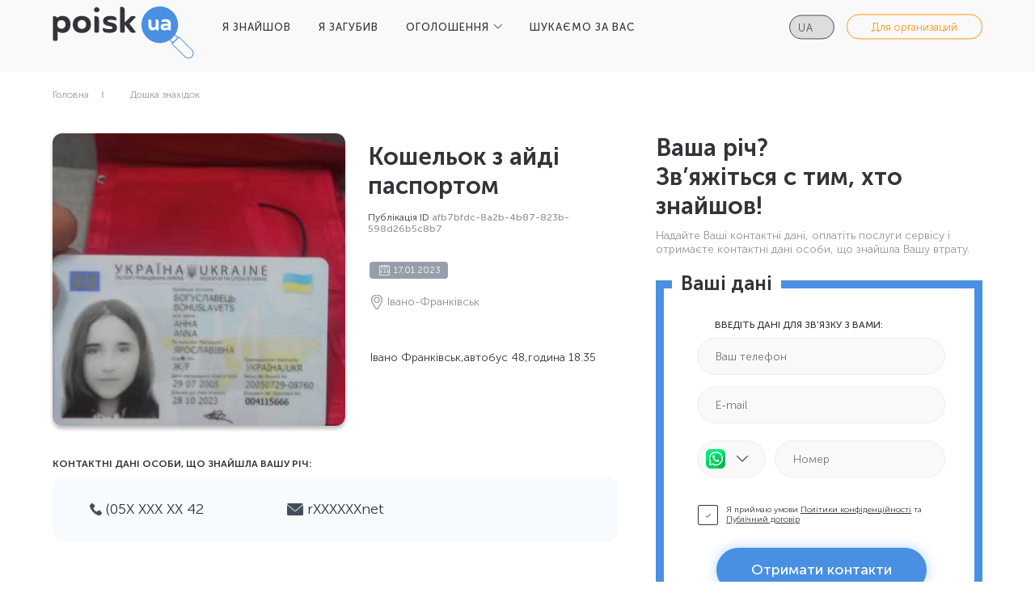

--- FILE ---
content_type: text/html; charset=utf-8
request_url: https://poisk.ua/found/details/afb7bfdc-8a2b-4b87-823b-598d26b5c8b7
body_size: 4206
content:


<!DOCTYPE html>
<html lang="ru">
<head>
	<meta content="text/html; charset=utf-8" http-equiv="Content-Type">
	<meta name="viewport" content="width=device-width, initial-scale=1, shrink-to-fit=no">
	<title>ЗНАЙДЕНО Кошельок з айді паспортом Івано-Франківськ Poisk.ua</title>
	<meta name="description" content="Івано Франківськ,автобус 48,година 18.35">
	<meta name="keywords" content="">
	<meta name="google" content="notranslate">
	<meta name="format-detection" content="telephone=no">
	<link rel="icon" href="/img/fav.ico" type="image/x-icon">
	<link rel="icon" href="/img/fav-180.ico" type="image/x-icon" sizes="180x180">
	<link rel="apple-touch-icon" href="/img/fav-180.ico" type="image/x-icon" sizes="180x180">
	<link rel="stylesheet" href="/css/bundle.min.css" />
	<link rel="stylesheet" href="/css/styles.min.css" />
	<!-- Global site tag (gtag.js) - Google Analytics -->
<script async src="https://www.googletagmanager.com/gtag/js?id=UA-207752935-1">
</script>
<script>
  window.dataLayer = window.dataLayer || [];
  function gtag(){dataLayer.push(arguments);}
  gtag('js', new Date());

  gtag('config', 'UA-199512893-1');
</script>
<!-- Google tag (gtag.js) -->
<script async src="https://www.googletagmanager.com/gtag/js?id=G-886CEFE0VB"></script>
<script>
  window.dataLayer = window.dataLayer || [];
  function gtag(){dataLayer.push(arguments);}
  gtag('js', new Date());

  gtag('config', 'G-886CEFE0VB');
</script>

<!-- Facebook Pixel Code -->
<script>
!function(f,b,e,v,n,t,s)
{if(f.fbq)return;n=f.fbq=function(){n.callMethod?
n.callMethod.apply(n,arguments):n.queue.push(arguments)};
if(!f._fbq)f._fbq=n;n.push=n;n.loaded=!0;n.version='2.0';
n.queue=[];t=b.createElement(e);t.async=!0;
t.src=v;s=b.getElementsByTagName(e)[0];
s.parentNode.insertBefore(t,s)}(window, document,'script',
'https://connect.facebook.net/en_US/fbevents.js');
fbq('init', '527747894908591');
fbq('track', 'PageView');
</script>
<noscript><img height="1" width="1" style="display:none"
               src="https://www.facebook.com/tr?id=527747894908591&ev=PageView&noscript=1"
          /></noscript>
<!-- End Facebook Pixel Code -->

<!-- Google Tag Manager -->
<script>(function(w,d,s,l,i){w[l]=w[l]||[];w[l].push({'gtm.start':
new Date().getTime(),event:'gtm.js'});var f=d.getElementsByTagName(s)[0],
j=d.createElement(s),dl=l!='dataLayer'?'&l='+l:'';j.async=true;j.src=
'https://www.googletagmanager.com/gtm.js?id='+i+dl;f.parentNode.insertBefore(j,f);
})(window,document,'script','dataLayer','GTM-M7CN4GC');</script>
<!-- End Google Tag Manager -->
</head>
	<body>
	<header>
		<div class="container2">
			<form class="mobile-form" method="post" action="/home/setlanguage?returnUrl=%2Ffound%2Fdetails%2Fafb7bfdc-8a2b-4b87-823b-598d26b5c8b7">
				<select class="multilang mobile" name="culture" onchange="this.form.submit();">
                    		<option value="ru-RU" class="ru">
                    			<span>ru</span>
                    		</option>
                    		<option value="uk-UA" selected class="ua">
                    			<span>ua</span>
                    		</option>
				</select>
			 <input name="__RequestVerificationToken" type="hidden" value="CfDJ8OQybG9BJgZBnriwxaQtgYv55xSjTDiktr8M12ZEoDyELg7imd2UpO8UxAqFbSnP7_FkcETj9pwssgfvCiWAhETTa5Toa2vBz980hDMDIR44ZSY4LTVNlhAXtm6Ne-0SkjMJDQyhjRXsXFC9nhT8hZ0" /></form> 

			<a href="/" class="logo">
				<img src="/img/logo-black.svg" alt="">
			</a>
			<div class="burger-btn">
				<svg viewBox="0 0 100 100" xmlns="http://www.w3.org/2000/svg">
					<path class="line--1 line--debug" d="M0 40h62c13 0 6 28-4 18L35 35"></path><path class="line--1" d="M0 40h62c13 0 6 28-4 18L35 35"></path>
					<path class="line--2 line--debug" d="M0 50h50"></path><path class="line--2" d="M0 50h50"></path>
					<path class="line--3 line--debug" d="M0 60h62c13 0 6-28-4-18L35 65"></path><path class="line--3" d="M0 60h62c13 0 6-28-4-18L35 65"></path>
				</svg>
			</div>
			<nav class="header-menu">
				<ul>
					<li><a class="" href="/found/create">Я ЗНАЙШОВ</a></li>
					<li><a class="" href="/lost/create">Я ЗАГУБИВ</a></li>
					<li class="has-submenu">
							<a href="#">ОГОЛОШЕННЯ</a>
						<ul>
							<li><a href="/found">ДОШКА ЗНАХIДОК</a></li>
							<li><a href="/lost">ДОШКА ВТРАТ</a></li>
						</ul>
					</li>
					<li><a class="" href="/automatic">ШУКАЄМО ЗА ВАС</a></li>
				</ul>
			</nav>

			<div class="btn-wrap">
				<form method="post" action="/home/setlanguage?returnUrl=%2Ffound%2Fdetails%2Fafb7bfdc-8a2b-4b87-823b-598d26b5c8b7">
					<select name="culture" class="multilang" onchange="this.form.submit();" data-val="true" data-val-required="The Name field is required." id="requestCulture_RequestCulture_UICulture_Name">
							<option value="ru-RU" class="ru">
								<span>ru</span>
							</option>
							<option value="uk-UA" selected class="ua">
								<span>ua</span>
							</option>
					</select>
				<input name="__RequestVerificationToken" type="hidden" value="CfDJ8OQybG9BJgZBnriwxaQtgYv55xSjTDiktr8M12ZEoDyELg7imd2UpO8UxAqFbSnP7_FkcETj9pwssgfvCiWAhETTa5Toa2vBz980hDMDIR44ZSY4LTVNlhAXtm6Ne-0SkjMJDQyhjRXsXFC9nhT8hZ0" /></form>

	                <a class="header-org" href="/organization">Для организаций</a>
			</div>

			<ul class="mobile-nav">
	                <li><a href="/organization">Для организаций</a></li>
			</ul>
		</div>
	</header>
	<main>
		

<div class="bcrumbs-box">
    <div class="container">
      <ul class="bcrumbs">
        <li><a href="/">Головна</a></li>
        <li><a href="/found">Дошка знахідок</a></li>
      </ul>
    </div>
  </div>

  <div class="sn">
    <div class="container">
      <div class="sn__box">
        <div>
          <div class="sn__card">
            <div>
              <div class="sn__img">
                <div class="sn__img-bg" style="background-image: url(/images/2023/1/368fb2a3-5dab-4c21-83ef-18625258541f.jpg)" role="img" aria-label="17.01.2023-Івано-Франківськ-Кошельок з айді паспортом"></div>
              </div>
            </div>
            <div>
              <h1 class="sn__title">Кошельок з айді паспортом</h1>
              <p class="sn__pubnum">Публікація  ID <span>afb7bfdc-8a2b-4b87-823b-598d26b5c8b7</span></p>
              <div class="sn__info">
                <div>
                  <div class="sn__date">17.01.2023</div>
                  <div class="sn__loc">Івано-Франківськ</div>
                </div>
                <div class="sn__img">
                  <div class="sn__img-bg" style="background-image: url(/images/2023/1/368fb2a3-5dab-4c21-83ef-18625258541f.jpg)"></div>
                </div>
                
              </div>
              <div class="sn__text">
                <p>Івано Франківськ,автобус 48,година 18.35</p>
              </div>
            </div>
            <div>
              <h3 class="sn__title">Контактні дані особи, що знайшла вашу рiч:</h3>

              <ul class="sn__contacts">
                  <li><span><img src="/img/sn/phone.svg" alt=""></span>(05Х ХХХ ХХ 42</li>
                  <li><span><img src="/img/sn/mail.svg" alt=""></span>rХХХХХХnet</li>
              </ul>
            </div>
          </div>
        </div>
        <div>
          <form class="sn-form sn-form_blue sn-form_2 sn-form_blue--step" method="post" enctype="multipart/form-data" action="/found/details/afb7bfdc-8a2b-4b87-823b-598d26b5c8b7">
            <input type="hidden" id="Email" name="Email" value="rХХХХХХnet" />
            <input type="hidden" id="Phone" name="Phone" value="(05Х ХХХ ХХ 42" />
            <input type="hidden" id="Messenger" name="Messenger" value="whatsapp" />
            <input type="hidden" id="MessengerPhone" name="MessengerPhone" value="" />
            <input type="hidden" id="Title" name="Title" value="Кошельок з айді паспортом" />
            
            <div class="title">Ваша річ? </br>
Зв’яжіться с тим, хто знайшов!
            </div>
            <div class="text">Надайте Ваші контактнi дані, оплатіть послуги сервісу і отримаєте контактні дані особи, що знайшла Вашу втрату.</div>
            <div class="sn-form__rows">
              <div style="display: block;" class="step step1">
                <div class="step-in">
                  <div class="wrap">
                    <h3 class="sn-form__title">Ваші дані</h3>

                    <div class="notification-error">
                      <svg width="20" height="20" viewBox="0 0 20 20" fill="none" xmlns="http://www.w3.org/2000/svg">
                        <path d="M10 0C4.48 0 0 4.48 0 10C0 15.52 4.48 20 10 20C15.52 20 20 15.52 20 10C20 4.48 15.52 0 10 0ZM11 15H9V13H11V15ZM11 11H9V5H11V11Z" fill="#E13535"/>
                      </svg>
                      Заповніть мінімум два поля
                    </div>

                    <div class="sn-form__row">
                      <p class="sn-form__heading">Введіть дані для зв'язку з Вами:</p>
                      <input required type="tel" placeholder="Ваш телефон" id="PostUserPhone" name="PostUserPhone" value="">
                      <input required type="email" placeholder="E-mail" id="PostUserEmail" name="PostUserEmail" value="">
                    </div>
                    <div class="sn-messenger">
                      <div>
                        <div class="sn-messenger__select">
                          <div class="sn-messenger__select-button">
                            <img src="/img/sn/whatsapp.svg" alt=""/>
                          </div>

                          <ul class="sn-messenger__select-list">
                            <li>
                              <label>
                                <img src="/img/sn/viber.svg" alt=""/>
                                <input type="radio" name="PostUserMessenger" value="viber"/>
                              </label>
                            </li>
                            <li>
                              <label>
                                <img src="/img/sn/telegram.svg" alt=""/>
                                <input type="radio" name="PostUserMessenger" value="telegram"/>
                              </label>
                            </li>
                            <li>
                              <label>
                                <img src="/img/sn/skype.svg" alt=""/>
                                <input type="radio" name="PostUserMessenger" value="skype"/>
                              </label>
                            </li>
                            <li>
                              <label>
                                <img src="/img/sn/whatsapp.svg" alt=""/>
                                <input type="radio" checked name="PostUserMessenger" value="whatsapp"/>
                              </label>
                            </li>
                          </ul>
                        </div>
                      </div>
                      <div>
                        <input type="text" placeholder="Номер" id="PostUserMessengerPhone" name="PostUserMessengerPhone" value="">
                      </div>
                    </div>
                    <label class="sn-form__agree">
                      <input type="checkbox" name="fcheck1" required checked>
                      <span></span>
                      <span>Я приймаю умови <a href="/privacy">Політики конфіденційності</a> та <a href="/offer">Публічний договір</a></span>
                    </label>

                    <button type="submit" class="js-submit mybtn mybtn_blueinv sn-form__submit">Отримати контакти</button>
                  </div>
                </div>
              </div>
            </div>
          <input name="__RequestVerificationToken" type="hidden" value="CfDJ8OQybG9BJgZBnriwxaQtgYv55xSjTDiktr8M12ZEoDyELg7imd2UpO8UxAqFbSnP7_FkcETj9pwssgfvCiWAhETTa5Toa2vBz980hDMDIR44ZSY4LTVNlhAXtm6Ne-0SkjMJDQyhjRXsXFC9nhT8hZ0" /></form>
        </div>
      </div>
    </div>
  </div>


	</main>
	
	<footer>
		<div class="container2">
			<div class="footer-col col-logo">
				<a href="/" class="logo">
					<img src="/img/logo-white.svg" alt="">
				</a>
				<h3 class="summary">POISK.UA - сервіс знахідок №1 в Україні</h3>
				<div class="copyright">© 2026 Poisk.ua</div>
			</div>
			<div class="footer-col">
				<ul class="footer-menu">			
					<li><a href="/found/create">Я знайшов</a></li>
					<li><a href="/lost/create">Я втратив</a></li>
					<li><a href="/found">Дошка знахідок</a></li>
				</ul>
			</div>
			<div class="footer-col">
				<ul class="footer-menu">
					<li><a href="/lost">Дошка втрат</a></li>
					<li><a href="/automatic">Шукаємо за вас</a></li>
					<li><a href="/about">Контакти</a></li>
				</ul>
			</div>
			<div class="footer-col help-menu">
				<ul class="footer-menu">
					<li><a href="/offer">Публічний договір</a></li>
					<li><a href="/privacy">Політика конфіденційності</a></li>
					<li><a href="/security">Безпека</a></li>
					<li><a href="/rules">Правила порталу</a></li>
					<li>
						<img src="/img/visa.png" style="height: 40px;"/>
						<img src="/img/mc.png" style="height: 40px;"/>
					</li>
				</ul>
			</div>
		</div>
	</footer>
	<script src="/js/scripts.min.js"></script>
    <script src="/js/common.min.js?v=v3AIHpZKaeoaoe6UTKH_pdTaZuayDnRaRkUr_mQKPaw"></script>
    
	</body>
</html>

--- FILE ---
content_type: text/css
request_url: https://poisk.ua/css/styles.min.css
body_size: 24352
content:
@charset "UTF-8";
@font-face {
  font-family: MuseoSans;
  src: url(../fonts/MuseoSansCyrl-300.ttf);
  src: url(../fonts/MuseoSansCyrl-300.eot?iefix) format("eot"),
    url(../fonts/MuseoSansCyrl-300.woff) format("woff"),
    url(../fonts/MuseoSansCyrl-300.ttf) format("truetype");
  font-weight: 300;
  font-style: normal;
}

@font-face {
  font-family: MuseoSans;
  src: url(../fonts/MuseoSansCyrl-500.ttf);
  src: url(../fonts/MuseoSansCyrl-500.eot?iefix) format("eot"),
    url(../fonts/MuseoSansCyrl-500.woff) format("woff"),
    url(../fonts/MuseoSansCyrl-500.ttf) format("truetype");
  font-weight: 500;
  font-style: normal;
}

@font-face {
  font-family: MuseoSans;
  src: url(../fonts/MuseoSansCyrl-700.ttf);
  src: url(../fonts/MuseoSansCyrl-700.eot?iefix) format("eot"),
    url(../fonts/MuseoSansCyrl-700.woff) format("woff"),
    url(../fonts/MuseoSansCyrl-700.ttf) format("truetype");
  font-weight: 700;
  font-style: normal;
}

.sh-box {
  display: -ms-flexbox;
  display: flex;
  -ms-flex-pack: center;
  justify-content: center;
  -ms-flex-align: center;
  align-items: center;
  background: #fff;
}

.sh-pages {
  margin: 0;
  padding: 0;
  color: #000;
}

.sh-pages li {
  margin: 0 0 5px;
}

.sh-pages a {
  font: 18px MuseoSans;
  color: inherit;
}

.slick-slide,
.slick-slide a {
  outline: 0;
}

.slick-slider {
  -webkit-user-select: auto;
  -moz-user-select: auto;
  -ms-user-select: auto;
  user-select: auto;
}

button.mfp-close {
  right: 0 !important;
  top: 0 !important;
}

.mfp-bottom-bar {
  display: none !important;
}

a,
button {
  transition: all 0.2s;
  color: inherit;
  cursor: pointer;
}

a:hover,
button:hover {
  text-decoration: none;
}

a:focus,
button:focus {
  outline: 0;
}

img {
  max-width: 100%;
  height: auto;
  -ms-flex-negative: 0;
  flex-shrink: 0;
}

ul {
  margin: 0;
  padding: 0;
  list-style: none;
}

ul a {
  display: inline-block;
}

input,
textarea {
  outline: 0;
  box-shadow: none !important;
}

input::-webkit-input-placeholder,
textarea::-webkit-input-placeholder {
  width: 100%;
  height: 100%;
  overflow: visible;
  opacity: 1;
}

input:-moz-placeholder,
textarea:-moz-placeholder {
  width: 100%;
  height: 100%;
  overflow: visible;
  opacity: 1;
}

input::-moz-placeholder,
textarea::-moz-placeholder {
  width: 100%;
  height: 100%;
  overflow: visible;
  opacity: 1;
}

input:-ms-input-placeholder,
textarea:-ms-input-placeholder {
  width: 100%;
  height: 100%;
  overflow: visible;
  opacity: 1;
}

input:focus::-webkit-input-placeholder,
textarea:focus::-webkit-input-placeholder {
  color: transparent !important;
}

input:focus:-moz-placeholder,
textarea:focus:-moz-placeholder {
  color: transparent !important;
}

input:focus::-moz-placeholder,
textarea:focus::-moz-placeholder {
  color: transparent !important;
}

input:focus:-ms-input-placeholder,
textarea:focus:-ms-input-placeholder {
  color: transparent !important;
}

input:focus {
  box-shadow: none;
}

textarea {
  -ms-overflow-style: none;
}

b,
strong {
  font-weight: 700;
}

h1,
h2,
h3,
h4,
h5,
h6 {
  font-weight: 700;
}

input::-webkit-inner-spin-button,
input::-webkit-outer-spin-button {
  -webkit-appearance: none;
  margin: 0;
}

.mybtn {
  display: inline-block;
  padding: 15px;
  max-width: 100%;
  border: 2px solid transparent;
  border-radius: 27.5px;
  font: 500 18px/1.2 MuseoSans;
  text-align: center;
}

.mybtn_orange {
  border-color: #ff9419;
  color: #fff;
  background: #ff9419;
  box-shadow: 0 0 10px rgba(245, 133, 17, 0.46);
}

.mybtn_orange:hover {
  border-color: #ef8000;
  background-color: #ef8000;
}

.mybtn_blue {
  border-color: #4a90e2;
  background: #fff;
  color: #4a90e2;
}

.mybtn_blue:hover {
  color: #fff;
  background: #4a90e2;
}

.mybtn_blueinv {
  border-color: #4a90e2;
  background: #4a90e2;
  color: #fff;
}

.mybtn_blueinv:hover {
  background: #3483de;
}

.mybtn_grey {
  border-color: #444e5b;
  background: #444e5b;
  color: #fff;
}

.mybtn_grey:hover {
  background: #39414c;
}

.img-c {
  margin: 0 auto;
  text-align: center;
}

.img-c img {
  -webkit-user-select: none;
  -moz-user-select: none;
  -ms-user-select: none;
  user-select: none;
  pointer-events: none;
}

.mail-tag {
  margin: 0 auto;
  padding: 48px 10px 44px;
  max-width: 330px;
  border-radius: 16px;
  font: 300 18px/1.2 MuseoSans;
  text-align: center;
  background: rgba(74, 144, 226, 0.04);
}

.mail-tag > * {
  display: block;
  margin: 0 0 7px;
  line-height: 0;
}

.date-tag {
  display: -ms-inline-flexbox;
  display: inline-flex;
  -ms-flex-align: center;
  align-items: center;
  margin: 0 0 0;
  padding: 0 11px 0 38px;
  height: 29px;
  border-radius: 4px;
  font: 300 14px/1.2 MuseoSans;
  color: #fff;
  background: rgba(77, 89, 111, 0.58) url(../img/new/calendar.svg) no-repeat
    12px 4px;
}

.stitle {
  margin: 0 0 10px;
  font: 700 50px/1.2 MuseoSans;
  color: #323438;
}

.date-block {
  margin: 0 auto 0;
  text-align: center;
}

.date-block__text {
  margin: 0 0 13px;
  font: 300 1em/1.2 MuseoSans;
}

.text-link {
  margin: 0 0 0;
  font: 500 1em/1.2 MuseoSans;
}

.text-link a {
  text-decoration: underline;
  text-transform: uppercase;
  color: #ff9419;
}

.text-link a:hover {
  text-decoration: none;
}

.pub-num {
  margin: 0 auto;
  font: 300 12px/1.2 MuseoSans;
  color: #323438;
}

.pub-num > * {
  font-weight: 500;
  color: #91949c;
}

.confirm {
  position: relative;
  margin: 0;
  padding: 0 0 0 22px;
  font-size: 0;
  text-align: left;
  cursor: pointer;
}

.confirm > span:nth-child(2) {
  position: absolute;
  left: 1px;
  top: 0;
  width: 12px;
  height: 12px;
  border: 1px solid #323438;
  border-radius: 2px;
  background-color: #fff;
}

.confirm > span:nth-child(3) {
  font: 300 10px/1.2 MuseoSans;
  color: #323438;
  -webkit-user-select: none;
  -moz-user-select: none;
  -ms-user-select: none;
  user-select: none;
}

.confirm input[type="checkbox"] {
  width: 0;
  height: 0;
  opacity: 0;
}

.confirm input[type="checkbox"]:checked + span:after {
  content: url(../img/sn/check.svg);
  position: absolute;
  left: 50%;
  top: 50%;
  -webkit-transform: translate(-50%, -50%);
  transform: translate(-50%, -50%);
  line-height: 0;
}

.confirm a {
  display: inline;
  text-decoration: underline;
}

.confirm a:hover {
  text-decoration: none;
}

.contact-list {
  margin: 0 auto 0;
  padding: 41px 10px;
  max-width: 330px;
  font: 300 1em/1.2 MuseoSans;
  border-radius: 16px;
  background: rgba(74, 144, 226, 0.04);
}

.contact-list li {
  display: block;
  margin: 0 0 39px;
}

.contact-list li:last-child {
  margin: 0;
}

.contact-list li > * {
  display: block;
  margin: 0 0 10px;
  line-height: 1;
}

.pay-switch__heading {
  position: relative;
  margin: 0 0 11px;
  font: 500 12px/1.2 MuseoSans;
  text-align: center;
  text-transform: uppercase;
}

.pay-switch__radios {
  margin: 0 0 15px;
}

.pay-switch__radios > * {
  display: block;
  margin: 0 0 10px;
}

.pay-switch__radios > :last-child {
  margin: 0;
}

.pay-switch__label {
  position: relative;
  margin: 0 0 1px;
  padding: 23px 0 0;
  font-size: 0;
  cursor: pointer;
}

.pay-switch__label > span:nth-child(2) {
  position: absolute;
  left: 50%;
  top: 0;
  -webkit-transform: translate(-50%);
  transform: translate(-50%);
  width: 20px;
  height: 20px;
  border: 1px solid #4a90e2;
  border-radius: 50%;
  background-color: #fff;
}

.pay-switch__label > span:nth-child(3) {
  font: 300 14px/1.2 MuseoSans;
  -webkit-user-select: none;
  -moz-user-select: none;
  -ms-user-select: none;
  user-select: none;
}

.pay-switch__label > span:nth-child(3) > * {
  font-weight: 700;
}

.pay-switch__label input[type="radio"] {
  width: 0;
  height: 0;
  opacity: 0;
}

.pay-switch__label input[type="radio"]:checked + span:after {
  content: "";
  position: absolute;
  left: 50%;
  top: 50%;
  -webkit-transform: translate(-50%, -50%);
  transform: translate(-50%, -50%);
  width: 10px;
  height: 10px;
  border-radius: 50%;
  background: #4a90e2;
  box-shadow: 0 0 15px rgba(20, 119, 235, 0.317444);
}

.pay-switch__sum {
  margin: -4px 0 0 0;
  font: 500 38px/1.2 MuseoSans;
}

.pay-switch__sum > :nth-child(2) {
  margin: 0 0 0 6px;
  font-size: 16px;
  vertical-align: baseline;
}

.pay-switch__title {
  margin: 0 0 12px;
  font: 500 18px/1.2 MuseoSans;
}

.pay-switch__hint {
  position: absolute;
  left: -27px;
  top: 50%;
  -webkit-transform: translate(0, -50%);
  transform: translate(0, -50%);
  display: block;
  width: 20px;
  height: 20px;
  text-transform: none;
}

.pay-switch__hint:hover .pay-switch__hint-text {
  display: block;
}

.pay-switch__hint-icon {
  display: block;
  width: 20px;
  height: 20px;
  background: url(../img/new/info.svg) no-repeat center center;
  opacity: 0.58;
  cursor: pointer;
}

.pay-switch__hint-text {
  display: none;
  position: absolute;
  left: 50%;
  bottom: 12px;
  -webkit-transform: translate(-50%);
  transform: translate(-50%);
  padding: 12px 4px;
  width: 130px;
  border-radius: 10px;
  font: 300 10px/1.2 MuseoSans;
  text-align: center;
  color: #fff;
  background: rgba(68, 78, 91, 0.92);
}

.pay-switch__hint-text:before {
  content: "";
  position: absolute;
  left: 50%;
  bottom: 0;
  -webkit-transform: translate(-50%);
  transform: translate(-50%);
  margin: 0 0 -5px 0;
  width: 0;
  height: 0;
  border-style: solid;
  border-width: 9px 6px 0 6px;
  border-color: rgba(68, 78, 91, 0.92) transparent transparent transparent;
}

.pay-switch__hint-text a {
  text-decoration: underline;
}

.pay-switch__hint-text a:hover {
  text-decoration: none;
}

.imageupload {
  position: relative;
  width: 95px;
  margin: -5px 0 24px 0;
}

.imageupload .imageupload__close {
  display: none;
}

.imageupload_2 {
  margin: -9px 0 24px 0;
}

.imageupload_big {
  width: 152px;
}

.imageupload_big .imageupload__img {
  width: 152px;
  height: 152px;
}

.imageupload_big .imageupload__input {
  width: 152px;
  height: 152px;
  background-position: center 52px;
}

.imageupload_big .imageupload__input-box:after {
  top: 75px;
}

.imageupload_active .imageupload__input-box:after {
  display: none;
}
.imageupload_active .imageupload__img {
  display: block;
}

.imageupload_active .imageupload__input {
  display: none;
}

.imageupload_active .imageupload__close {
  display: block;
}

.imageupload_active .imageupload__text {
  display: none;
}

.imageupload__text {
  position: absolute;
  left: 0;
  top: 71px;
  display: block;
  width: 100%;
  font: 300 10px/1.2 MuseoSans;
  text-align: center;
  color: #323438;
  opacity: 0.54;
  -webkit-user-select: none;
  -moz-user-select: none;
  -ms-user-select: none;
  user-select: none;
  pointer-events: none;
}

.imageupload__img {
  display: none;
  width: 95px;
  height: 95px;
  object-fit: cover;
  border-radius: 23px;
}

.imageupload__input-box {
  position: relative;
}

.imageupload__input-box:after {
  content: attr(data-text);
  position: absolute;
  left: 50%;
  top: 50px;
  -webkit-transform: translate(-50%);
  transform: translate(-50%);
  display: block;
  font: 300 11px/1.2 MuseoSans;
  white-space: nowrap;
  text-indent: initial;
  border-bottom: 1px dashed #323438;
  color: #323438;
  opacity: 0.54;
  -webkit-user-select: none;
  -moz-user-select: none;
  -ms-user-select: none;
  user-select: none;
  pointer-events: none;
}

.imageupload__input {
  position: relative;
  padding: 0;
  width: 95px;
  height: 85px;
  text-align: center;
  border-radius: 23px;
  border: 1px solid #eeeeef;
  color: transparent;
  background-color: #f9f9f9;
  background-repeat: no-repeat;
  background-position: center 27px;
  background-image: url(../img/sn/photo.svg);
  text-indent: -10000px;
  cursor: pointer;
}

.imageupload__close {
  position: absolute;
  right: 0;
  top: 0;
  display: none;
  width: 22px;
  height: 22px;
  background: url(../img/sn/close.svg) no-repeat center center;
}

.imageupload__close:hover {
  -webkit-transform: rotate(180deg);
  transform: rotate(180deg);
}

.spage {
  font-size: 18px;
  text-align: center;
  color: #323438;
}

*,
:after,
:before {
  margin: 0;
  padding: 0;
  box-sizing: border-box;
}

a.active.focus,
a.active:focus,
a.focus,
a:active.focus,
a:active:focus,
a:focus,
a:hover,
button.active.focus,
button.active:focus,
button.focus,
button:active.focus,
button:active:focus,
button:focus,
button:hover {
  transition: 0.2s;
  outline: 0 !important;
  outline-color: transparent !important;
  outline-width: 0 !important;
  outline-style: none !important;
}

a {
  text-decoration: none;
  color: inherit;
}

li {
  list-style-type: none;
}

fieldset,
hr,
input,
select,
textarea {
  -webkit-appearance: none;
  -moz-appearance: none;
  appearance: none;
  border: none;
  resize: none;
  outline: 0;
}

input::-webkit-inner-spin-button,
input::-webkit-outer-spin-button {
  -webkit-appearance: none;
}

input[type="number"] {
  -moz-appearance: textfield;
}

input {
  font-family: Gilroy, sans-serif;
}

button {
  cursor: pointer;
  border: none;
  background: 0 0;
}

.slick-arrow,
.slick-slide {
  outline: 0;
}

table,
th,
tr {
  border-collapse: collapse;
  border: none;
}

body {
  color: #323438;
  font-family: MuseoSans, sans-serif;
  font-size: 15px;
  font-weight: 300;
}

body.no-scroll {
  overflow: hidden;
}

header {
  position: relative;
  z-index: 2;
  padding: 0 0 23px 0;
  background: #f9f9f9;
  transition: none !important;
}

.header_transparent {
  background: 0 0;
}

header .container2 {
  -ms-flex-align: center;
  align-items: center;
}

header .burger-btn {
  display: none;
}

header .logo {
  display: inline-block;
  -webkit-transform: translateY(8px);
  transform: translateY(8px);
  transition: 0.2s;
  margin: 0 34px 0 0;
}

header .logo:hover {
  opacity: 0.8;
}

header .header-menu {
  display: -ms-flexbox;
  display: flex;
  -ms-flex-align: center;
  align-items: center;
}

header .header-menu li {
  position: relative;
  display: inline-block;
  margin-right: 30px;
}

header .header-menu li.has-submenu > a:before {
  display: none;
}

header .header-menu li.has-submenu > a:after {
  display: inline-block;
  content: url(../img/header/row.svg);
  vertical-align: middle;
  line-height: 0;
  margin: -2px 0 0 5px;
}

header .header-menu li:hover ul {
  opacity: 1;
  visibility: visible;
}

header .header-menu li a.active-page {
  color: #4a90e2;
  pointer-events: none;
}

header .header-menu li ul {
  position: absolute;
  left: 0;
  top: 100%;
  margin: -9px 0 0 0;
  padding: 14px 0;
  border: 1px solid #eeeeef;
  border-radius: 9px;
  background: #fff;
  box-shadow: 0 0 30px rgba(18, 42, 65, 0.0478857);
  visibility: hidden;
  opacity: 0;
  transition: opacity 0.2s;
}

header .header-menu li ul li {
  display: block;
  margin: 0 0 5px;
}

header .header-menu li ul li:last-child {
  margin: 0;
}

header .header-menu li ul a {
  display: block;
  padding: 10px 22px;
}

header .header-menu li ul a:before {
  display: none;
}

header .header-menu li ul a:hover {
  color: #323438;
  background: rgba(50, 52, 56, 0.1);
}

header .header-menu li ul a.active-page {
  color: #4a90e2;
  background: rgba(74, 144, 226, 0.15);
  pointer-events: none;
}

header .header-menu li a {
  position: relative;
  display: inline-block;
  -webkit-transition: 0.2s;
  padding: 20px 0;
  transition: 0.2s;
  color: #323438;
  font-size: 13px;
  font-weight: 500;
  letter-spacing: 1px;
  text-transform: uppercase;
  white-space: nowrap;
}

header .header-menu li a:before {
  content: "";
  position: absolute;
  left: 50%;
  top: 50%;
  -webkit-transform: translate(-50%, -50%);
  transform: translate(-50%, -50%);
  margin: 15px 0 0 0;
  width: 100%;
  height: 2px;
  background: #4a90e2;
  opacity: 0;
  transition: all 0.3s;
}

header .header-menu li a:hover {
  color: #0f73e8;
}

header .header-menu li a:hover:before {
  margin: 11px 0 0 0;
  opacity: 1;
}

header .header-menu li:last-child {
  margin-right: 0;
}

header .btn-wrap {
  display: -ms-flexbox;
  display: flex;
  -ms-flex-align: center;
  align-items: center;
  position: absolute;
  right: 30px;
  top: 50%;
  -webkit-transform: translate(0, -50%);
  transform: translate(0, -50%);
}

header .cart {
  transition: 0.2s;
  cursor: pointer;
  margin-right: 25px;
  position: relative;
  width: 63px;
  height: 63px;
  background-image: url(../img/header/cart.svg);
  background-position: center;
  background-repeat: no-repeat;
  background-color: rgba(68, 78, 91, 0.05);
  border-radius: 50%;
}

header .cart .cart-counter {
  position: absolute;
  right: -5px;
  top: -5px;
  border-radius: 50%;
  width: 24px;
  height: 24px;
  box-shadow: 0 0 10px rgba(245, 133, 17, 0.46);
  background-color: #ff9419;
  text-align: center;
  line-height: 24px;
  color: #fff;
  font-weight: 300;
  font-size: 12px;
  letter-spacing: 0.92px;
}

header .cart:hover {
  background-color: rgba(68, 78, 91, 0.1);
}

header .multilang {
  margin-right: 15px;
  padding-left: 10px;
  width: 56px;
  height: 30px;
  line-height: 30px;
  border-radius: 15px;
  border: 1px solid #444e5b !important;
  color: #46505d;
  font-size: 13px;
  font-weight: 300;
  letter-spacing: 1px;
  text-transform: uppercase;
  text-align: center;
}

header .multilang.mobile {
  display: none;
}

header .multilang.nice-select:after {
  border-bottom: 1px solid #444e5b;
  border-right: 1px solid #444e5b;
  height: 7px;
  margin-top: -4px;
  width: 7px;
  right: 14px;
}

header .multilang .current,
header .multilang .option {
  background-repeat: no-repeat;
  background-position: 12px 47%;
  background-size: 16px 16px;
  background: 0 0 !important;
}

header .multilang .ru,
header .multilang [data-value="ru"] {
  background-image: url(../img/header/russia.svg);
}

header .multilang .ua,
header .multilang [data-value="ua"] {
  background-image: url(../img/header/ukraine.svg);
}

header .multilang .en,
header .multilang [data-value="en"] {
  background-image: url(../img/header/uk.svg);
}

header .multilang .de,
header .multilang [data-value="de"] {
  background-image: url(../img/header/germany.svg);
}

header .support {
  display: inline-block;
  transition: 0.2s;
  cursor: pointer;
  padding-right: 15px;
  padding-left: 35px;
  height: 30px;
  line-height: 30px;
  border-radius: 15px;
  background-color: #444e5b;
  background-image: url(../img/header/support.svg);
  background-repeat: no-repeat;
  background-position: 10px center;
  color: #fff;
  font-weight: 300;
  font-size: 14px;
}

header .support:hover {
  background-color: #2e353e;
}

header .mobile-nav {
  display: none;
}

.header-org {
  display: inline-block;
  padding: 7px 30px;
  border: 1px solid #ff9419;
  border-radius: 30px;
  font-size: 13px;
  line-height: 15px;
  color: #ff9419;
}

.header-org:hover {
  color: #fff;
  background: #ff9419;
}

.header-org[disabled] {
  color: #bdbdbd;
  border-color: #bdbdbd;
  pointer-events: none;
}

section#main {
  background-color: #f9f9f9;
  overflow: hidden;
  height: 100vh;
  min-height: 540px;
  max-height: 1000px;
}

section#main .container2 {
  padding-top: 104px;
  padding-top: 62px;
  padding-bottom: 29px;
}

section#main .container2:before {
  content: url(../img/main/main-el.svg);
  position: absolute;
  left: -293px;
  left: -281px;
  top: 19%;
  opacity: 0.48;
}

@media (max-height: 880px) {
  section#main .container2:before {
    top: 15%;
  }
}

@media (max-height: 800px) {
  section#main .container2:before {
    top: 11%;
  }
}

@media (max-height: 700px) {
  section#main .container2:before {
    top: 8%;
  }
}

@media (max-height: 650px) {
  section#main .container2:before {
    top: 5%;
  }
}

@media (max-height: 600px) {
  section#main .container2:before {
    top: 0;
  }
}

section#main .container2:after {
  content: "";
  background-image: url(../img/main/main-bg.png);
  background-repeat: no-repeat;
  background-size: cover;
  background-position: left top;
  height: 100%;
  width: 0;
  padding-right: 92%;
  position: absolute;
  right: -588px;
  top: 0;
}

section#main .text-wrap {
  z-index: 1;
  height: 100%;
  display: -ms-flexbox;
  display: flex;
  -ms-flex-direction: column;
  flex-direction: column;
}

section#main h1 {
  margin-top: auto;
  color: #323438;
  font-weight: 700;
  font-size: 70px;
}

section#main .btn-wrap {
  margin-top: 50px;
  margin-top: 45px;
  width: 100%;
}

section#main .btn-wrap .btn-orange {
  margin-right: 30px;
}

section#main .desc {
  max-width: 235px;
  margin-top: 12px;
  margin-left: 11px;
  opacity: 0.7;
  color: #323438;
  font-weight: 300;
  font-size: 12px;
  line-height: 14px;
  text-transform: uppercase;
}

section#main .bottom {
  position: relative;
  margin-top: auto;
  margin-left: 10px;
  max-width: 340px;
  font: 600 20px/1.2 MuseoSans;
}

section#main h4 {
  width: 100%;
  color: #323438;
  font-weight: 700;
  font-size: 20px;
}

section#main .scroll-down {
  position: absolute;
  left: 0;
  top: 50%;
  -webkit-transform: translateY(-50%);
  transform: translateY(-50%);
  margin: 0 0 0 443px;
  transition: 0.2s;
  display: block;
  border-radius: 50%;
  width: 51px;
  height: 51px;
  border: 1px solid #ff9419;
}

section#main .scroll-down:hover {
  box-shadow: 0 0 10px rgba(245, 133, 17, 0.455092) !important;
}

section#main .scroll-down:before {
  content: url(../img/main/scroll-down.svg);
  position: absolute;
  left: 50%;
  top: 43%;
  -webkit-transform: translate(-50%, -50%);
  transform: translate(-50%, -50%);
  transition: -webkit-transform 0.2s;
  transition: transform 0.2s;
  transition: transform 0.2s, -webkit-transform 0.2s;
  line-height: 0;
  -webkit-animation: up-down 1s infinite alternate;
  animation: up-down 1s infinite alternate;
}

@-webkit-keyframes up-down {
  from {
    -webkit-transform: translate(-50%, -40%);
    transform: translate(-50%, -40%);
  }
  to {
    -webkit-transform: translate(-50%, -60%);
    transform: translate(-50%, -60%);
  }
}

@keyframes up-down {
  from {
    -webkit-transform: translate(-50%, -40%);
    transform: translate(-50%, -40%);
  }
  to {
    -webkit-transform: translate(-50%, -60%);
    transform: translate(-50%, -60%);
  }
}

section#main .scroll-down:hover {
  box-shadow: 0 0 15px rgba(20, 119, 235, 0.32);
}

section#finds {
  padding-top: 60px;
  padding-bottom: 100px;
}

section#finds .top-text {
  width: 100%;
  display: -ms-flexbox;
  display: flex;
  -ms-flex-wrap: wrap;
  flex-wrap: wrap;
  -ms-flex-pack: justify;
  justify-content: space-between;
}

section#finds .top-text .main-title {
  margin-right: 10px;
}

section#finds .top-text .date {
  padding: 10px 0;
  display: -ms-flexbox;
  display: flex;
  -ms-flex-align: center;
  align-items: center;
  padding-left: 33px;
  background-image: url(../img/main/calendar.svg);
  background-repeat: no-repeat;
  background-position: left center;
}

section#finds .top-text .date-value {
  font-size: 17px;
}

section#finds .finds {
  width: 100%;
  margin-top: 30px;
  display: -ms-flexbox;
  display: flex;
  -ms-flex-wrap: wrap;
  flex-wrap: wrap;
  -ms-flex-align: start;
  align-items: flex-start;
  -ms-flex-pack: justify;
  justify-content: space-between;
}

.finds__nav__wrap {
  width: calc(100% - 212px);
  padding-left: 60px;
  padding-right: 70px;
  position: relative;
}

.finds__nav__wrap:after {
  z-index: -1;
  content: "";
  width: 100%;
  height: 100%;
  position: absolute;
  left: 0;
  top: 0;
  border-radius: 26px;
  border: 1px solid #323438;
  opacity: 0.08;
}

.finds__nav {
  width: 100%;
  position: relative;
}

.finds__nav .slick-list {
  padding: 0 10px;
}

.finds__nav-item {
  white-space: nowrap;
  position: relative;
  display: inline-block;
  border-radius: 26px;
  border: 1px solid transparent;
  margin-right: 25px;
  cursor: pointer;
  padding-left: 60px;
  padding-right: 30px;
  height: 46px;
  line-height: 46px;
  color: #444e5b;
  font-weight: 500;
  font-size: 16px;
}

.finds__nav-item:hover {
  box-shadow: 0 0 15px rgba(68, 78, 91, 0.22);
  border-color: #444e5b;
}

.finds__nav-item:before {
  position: absolute;
  top: 50%;
  -webkit-transform: translateY(-35%);
  transform: translateY(-35%);
  left: 20px;
}

.finds__nav-item:last-child {
  margin-right: 0;
}

.finds__nav-item.active {
  box-shadow: 0 0 15px rgba(20, 119, 235, 0.32);
  background-color: #4a90e2;
  color: #fff;
}

.finds__nav-item.active:hover {
  box-shadow: 0 0 15px rgba(20, 119, 235, 0.32);
  border-color: transparent;
}

.finds__nav-item[rel="all"] {
  display: -ms-inline-flexbox;
  display: inline-flex;
  -ms-flex-pack: center;
  justify-content: center;
  -ms-flex-align: center;
  align-items: center;
  margin: 0;
  padding: 0;
  width: 179px;
  height: 46px;
  font-size: 15px;
  line-height: normal;
  font-weight: 400;
  color: #ff9419;
  border: 1px solid #ff9419;
}

.finds__nav-item[rel="all"]:hover {
  box-shadow: 0 0 15px rgba(255, 148, 25, 0.22);
  border-color: #ff9419;
}

.finds__nav-item[rel="all"]:before {
  position: relative;
  left: auto;
  top: auto;
  -webkit-transform: none;
  transform: none;
  line-height: 0;
  vertical-align: middle;
  margin: 0 8px 0 5px;
  content: url(../img/main/findnav1.svg);
}

.finds__nav-item[rel="all"].active {
  border-color: #4a90e2;
  color: #fff;
}

.finds__nav-item[rel="all"].active:before {
  content: url(../img/main/findnav1-white.svg);
}

.finds__nav-item[rel="all"].active:hover {
  box-shadow: none;
  border-color: #4a90e2;
}

.finds__nav-item[rel="keys"]:before {
  content: url(../img/main/findnav2.svg);
}

.finds__nav-item[rel="keys"].active:before {
  content: url(../img/main/findnav2-white.svg);
}

.finds__nav-item[rel="hi-tech"]:before {
  content: url(../img/main/findnav3.svg);
}

.finds__nav-item[rel="hi-tech"].active:before {
  content: url(../img/main/findnav3-white.svg);
}

.finds__nav-item[rel="wallets"]:before {
  content: url(../img/main/findnav4.svg);
}

.finds__nav-item[rel="wallets"].active:before {
  content: url(../img/main/findnav4-white.svg);
}

.finds__nav-item[rel="animals"]:before {
  content: url(../img/main/findnav7.svg);
}

.finds__nav-item[rel="animals"].active:before {
  content: url(../img/main/findnav7-white.svg);
}

.finds__nav-item[rel="jewelry"]:before {
  content: url(../img/main/findnav8.svg);
}

.finds__nav-item[rel="jewelry"].active:before {
  content: url(../img/main/findnav8-white.svg);
}

.finds__nav-item[rel="bags"]:before {
  content: url(../img/main/findnav5.svg);
}

.finds__nav-item[rel="bags"].active:before {
  content: url(../img/main/findnav5-white.svg);
}

.finds__nav-item[rel="documents"]:before {
  content: url(../img/main/findnav9.svg);
}

.finds__nav-item[rel="documents"].active:before {
  content: url(../img/main/findnav9-white.svg);
}

.finds__nav-item[rel="other"]:before {
  content: url(../img/main/findnav6.svg);
}

.finds__nav-item[rel="other"].active:before {
  content: url(../img/main/findnav6-white.svg);
}

.finds__nav__arrow {
  transition: 0.2s;
  cursor: pointer;
  position: absolute;
  top: 0;
  width: 46px;
  height: 46px;
  border-radius: 50%;
  background-color: #4a90e2;
  box-shadow: 0 0 15px rgba(20, 119, 235, 0.32);
  background-repeat: no-repeat;
  background-position: 13px center;
  background-image: url(../img/main/ar-right-white.svg);
}

.finds__nav__arrow-prev {
  left: 0;
  -webkit-transform: rotate(180deg);
  transform: rotate(180deg);
}

.finds__nav__arrow-next {
  right: 0;
}

.finds__nav__arrow:hover {
  background-color: #277adc;
}

.finds__nav__arrow.slick-disabled {
  background-color: #babec2;
  box-shadow: none;
}

.finds__nav__arrow.slick-disabled:hover {
  background-color: #babec2;
  cursor: initial;
}

section#finds .finds__wrap {
  width: 100%;
  position: relative;
}

section#finds .finds__wrap-item {
  width: 100%;
  opacity: 0;
  position: absolute;
  visibility: hidden;
}

section#finds .finds__wrap-item .top-nav {
  padding-left: 200px;
}

section#finds .finds__wrap-item .top-nav li {
  display: inline-block;
  margin-top: 25px;
  margin-right: 32px;
}

section#finds .finds__wrap-item .top-nav__item {
  cursor: pointer;
  transition: 0.2s;
  display: inline-block;
  padding: 0 18px;
  height: 30px;
  line-height: 30px;
  border-radius: 15px;
  background-color: #e2edfa;
  color: #444e5b;
  font-weight: 500;
  font-size: 14px;
}

section#finds .finds__wrap-item .top-nav__item.active {
  background-color: #4a90e2;
  color: #fff;
}

section#finds .finds__wrap-item.active {
  position: static;
  opacity: 1;
  visibility: visible;
}

section#finds .finds__list {
  margin: 0 -10px;
}

section#finds .finds__list .slick-slide {
  margin-left: 11px;
  margin-right: 11px;
}

section#finds .finds__list-item {
  transition: 0.2s;
  overflow: hidden;
  border: 2px solid transparent;
  margin-top: 30px;
  display: block;
  box-shadow: 0 0 30px rgba(18, 42, 65, 0.05);
  border-radius: 10px;
}

section#finds .finds__list-item .image {
  transition: 0.2s;
  overflow: hidden;
  position: relative;
  width: 100%;
  height: 0;
  padding-top: 104%;
  background-repeat: no-repeat;
  background-size: cover;
  background-position: center;
}

section#finds .finds__list-item .image:before {
  content: "";
  position: absolute;
  top: 0;
  right: 0;
  bottom: 0;
  left: 0;
  background: inherit;
  transition: inherit;
}

section#finds .finds__list-item .image:after {
  content: "";
  position: absolute;
  top: 0;
  bottom: 0;
  width: 100%;
  background-image: linear-gradient(180deg, rgba(0, 0, 0, 0) 30%, #262a30 100%);
}

section#finds .finds__list-item .image .date {
  z-index: 1;
  position: absolute;
  top: 0;
  right: 0;
  padding-left: 30px;
  padding-right: 8px;
  height: 21px;
  line-height: 21px;
  background-color: rgba(77, 89, 111, 0.58);
  background-image: url(../img/main/calendar-white.svg);
  background-repeat: no-repeat;
  background-position: 12px center;
  color: #fff;
  font-weight: 300;
  font-size: 11px;
}

section#finds .finds__list-item .image .city {
  z-index: 1;
  padding-bottom: 5px;
  position: absolute;
  left: 10px;
  bottom: 0;
  color: #fff;
  font-weight: 300;
  font-size: 12px;
}

section#finds .finds__list-item .image .city:before {
  content: url(../img/main/location.svg);
  display: inline-block;
  margin-right: 4px;
}

section#finds .finds__list-item .title {
  border-radius: 0 0 10px 10px;
  padding: 0 14px;
  border: 1px solid #eeeeef;
  background-color: #fff;
  width: 100%;
  height: 42px;
  line-height: 42px;
  white-space: nowrap;
  overflow: hidden;
  text-overflow: ellipsis;
  color: #323438;
  font-weight: 500;
  font-size: 13px;
}

section#finds .finds__list-item:hover {
  transition: 0.2s;
  border-color: #ff9419;
}

section#finds .finds__list-item:hover .image:before {
  -webkit-transform: scale(1.2);
  transform: scale(1.2);
}

section#finds .finds .finds__arrow {
  transition: 0.2s;
  position: absolute;
  bottom: -76px;
  left: 50%;
  -webkit-transform: translateX(15%);
  transform: translateX(15%);
  z-index: 1;
  cursor: pointer;
  border-radius: 50%;
  width: 50px;
  height: 50px;
  background-color: #4a90e2;
  background-image: url(../img/main/slider-ar-white.svg);
  background-repeat: no-repeat;
  background-position: 21px center;
}

section#finds .finds .finds__arrow:hover {
  background-color: #2275d7;
}

section#finds .finds .finds__arrow-prev {
  -webkit-transform: translateX(15%) rotate(180deg);
  transform: translateX(15%) rotate(180deg);
  margin-left: -55px;
}

section#finds .finds .finds__arrow.slick-disabled {
  background-position: 17px center;
  background-image: url(../img/main/slider-ar-blue.svg);
  background-color: #f1f6fd;
  cursor: inherit;
}

section#finds .finds .finds__arrow.slick-disabled:hover {
  background-color: #f1f6fd;
}

section#finds .finds .finds__arrow.slick-disabled.finds__arrow-prev {
  -webkit-transform: translateX(15%) rotate(0);
  transform: translateX(15%) rotate(0);
}

section#finds .finds .finds__arrow.slick-disabled.finds__arrow-next {
  -webkit-transform: translateX(15%) rotate(180deg);
  transform: translateX(15%) rotate(180deg);
}

section#finds .finds__footer {
  margin-top: 40px;
  width: 100%;
  position: relative;
  display: -ms-flexbox;
  display: flex;
  -ms-flex-pack: end;
  justify-content: flex-end;
}

section#finds .finds__footer .view-all {
  display: -ms-inline-flexbox;
  display: inline-flex;
  -ms-flex-pack: center;
  justify-content: center;
  -ms-flex-align: center;
  align-items: center;
  margin: -20px 0 0 0;
  width: 232px;
  height: 54px;
  border: 2px solid #ff9419;
  border-radius: 50px;
  font-size: 18px;
  text-align: center;
  color: #fff;
  background: #ff9419;
  box-shadow: 0 0 10px rgba(245, 133, 17, 0.455092);
}

section#finds .finds__footer .view-all:hover {
  background: #ef8000;
}

section#advantages {
  background-color: #f8fbfe;
  padding-top: 70px;
  padding-bottom: 70px;
}

section#advantages .advantages-wrap {
  display: -ms-flexbox;
  display: flex;
  -ms-flex-wrap: wrap;
  flex-wrap: wrap;
  -ms-flex-pack: justify;
  justify-content: space-between;
  width: 100%;
  margin-top: 15px;
}

section#advantages .advantages-wrap__item {
  margin-top: 20px;
  text-align: center;
  width: 32%;
  display: -ms-flexbox;
  display: flex;
  -ms-flex-wrap: wrap;
  flex-wrap: wrap;
  -ms-flex-pack: center;
  justify-content: center;
  -ms-flex-line-pack: start;
  align-content: flex-start;
}

section#advantages .advantages-wrap__item .image {
  display: -ms-flexbox;
  display: flex;
  -ms-flex-pack: center;
  justify-content: center;
  -ms-flex-align: center;
  align-items: center;
  margin: 0 0 6px;
  height: 85px;
  width: 100%;
  text-align: center;
}

section#advantages .advantages-wrap__item .image img {
  display: inline-block;
}

section#advantages .advantages-wrap__item .title {
  margin: 0 0 7px;
  max-width: 330px;
  width: 100%;
  color: #323438;
  font-weight: 700;
  font-size: 20px;
  line-height: 1.2;
  min-height: 2.4em;
}

section#advantages .advantages-wrap__item .desc {
  max-width: 255px;
  color: #323438;
  font-weight: 300;
  font-size: 17px;
}

section#facilities {
  padding-top: 30px;
  padding-bottom: 220px;
}

section#facilities .facilities-wrap {
  width: 100%;
}

section#facilities .facilities-wrap__item {
  margin-top: 35px;
  position: relative;
  width: 100%;
  display: -ms-flexbox;
  display: flex;
  -ms-flex-wrap: wrap;
  flex-wrap: wrap;
}

section#facilities .facilities-wrap__item .image {
  border-top: 22px solid #fff;
  border-bottom: 22px solid #fff;
  height: 395px;
  width: 390px;
  position: absolute;
  left: 0;
  top: 50%;
  -webkit-transform: translateY(-50%);
  transform: translateY(-50%);
  background-color: #fff;
  background-repeat: no-repeat;
  background-position: center;
  background-size: contain;
}

section#facilities .facilities-wrap__item .image img {
  margin-left: auto;
  margin-right: auto;
  height: 100%;
  display: block;
}

section#facilities .facilities-wrap__item .content {
  display: -ms-flexbox;
  display: flex;
  -ms-flex-wrap: wrap;
  flex-wrap: wrap;
  -ms-flex-direction: column;
  flex-direction: column;
  -ms-flex-align: start;
  align-items: flex-start;
  min-height: 475px;
  width: 100%;
  padding: 50px 40px 60px 180px;
}

section#facilities .facilities-wrap__item .content .title {
  color: #323438;
  font-weight: 700;
  font-size: 30px;
}

section#facilities .facilities-wrap__item .content .more-mobile {
  display: none;
}

section#facilities .facilities-wrap__item .content .desc {
  width: 100%;
  margin-top: 20px;
  color: #323438;
  font-weight: 300;
  font-size: 16px;
  line-height: 20px;
}

section#facilities .facilities-wrap__item .content .advantages {
  margin-bottom: 20px;
}

section#facilities .facilities-wrap__item .content .advantages li {
  padding-left: 25px;
  background-image: url(../img/main/check.svg);
  background-repeat: no-repeat;
  background-position: left 5px;
  margin-top: 18px;
  color: #323438;
  font-weight: 500;
  font-size: 17px;
  line-height: 25px;
}

section#facilities .facilities-wrap__item .content a {
  margin-top: auto;
}

section#facilities .facilities-wrap__item:nth-child(2n-1) .content {
  margin-left: 220px;
  border: 10px solid #ff9419;
}

section#facilities .facilities-wrap__item:nth-child(2n) .image {
  left: auto;
  right: 0;
}

section#facilities .facilities-wrap__item:nth-child(2n) .content {
  padding: 50px 180px 60px 75px;
  margin-right: 220px;
  border: 10px solid #4a90e2;
}

section#facilities .facilities-wrap__item:last-child .content {
  border: 10px solid #444e5b;
}

section#catalog-preview {
  padding-top: 70px;
  padding-bottom: 70px;
}

section#catalog-preview .slider-wrap {
  width: 100%;
  overflow: hidden;
}

section#catalog-preview .catalog {
  margin-left: -10px;
  margin-right: -10px;
}

section#catalog-preview .catalog__item {
  margin: 36px 10px 0 10px;
  position: relative;
  width: 271px;
  box-shadow: 0 0 30px rgba(18, 42, 65, 0.05);
  border-radius: 10px;
  background-color: #fff;
}

section#catalog-preview .catalog__item__image {
  transition: 0.2s;
  display: block;
  border-radius: 10px 10px 0 0;
  height: 180px;
  width: 100%;
  border-bottom: 1px solid #e4e5e6;
  background-repeat: no-repeat;
  background-position: center;
  background-size: 100%;
}

section#catalog-preview .catalog__item__image:hover {
  background-size: 120%;
}

section#catalog-preview .catalog__item .content {
  padding: 20px;
}

section#catalog-preview .catalog__item__name {
  transition: 0.2s;
  display: inline-block;
  color: #323438;
  font-weight: 500;
  font-size: 15px;
}

section#catalog-preview .catalog__item__name:hover {
  color: #ff9419;
}

section#catalog-preview .catalog__item__desc {
  margin-top: 14px;
  color: #6a6e74;
  font-weight: 300;
  font-size: 12px;
}

section#catalog-preview .catalog__item__price {
  margin-top: 14px;
  color: #323438;
  font-weight: 700;
  font-size: 17px;
}

section#catalog-preview .catalog__item .more-info {
  transition: 0.2s;
  margin-top: 12px;
  display: inline-block;
  padding: 0 15px;
  height: 25px;
  line-height: 25px;
  border-radius: 13px;
  border: 1px solid #444e5b;
  color: #444e5b;
  font-weight: 300;
  font-size: 11px;
}

section#catalog-preview .catalog__item .more-info:hover {
  background-color: #444e5b;
  color: #fff;
}

section#catalog-preview .catalog__item .to-cart {
  position: absolute;
  right: 20px;
  bottom: 20px;
  cursor: pointer;
  transition: 0.2s;
  border-radius: 50%;
  width: 52px;
  height: 52px;
  box-shadow: 0 0 10px rgba(245, 133, 17, 0.46);
  background-color: #ff9419;
  background-repeat: no-repeat;
  background-position: center;
  background-image: url(../img/main/cart-white.svg);
}

section#catalog-preview .catalog__item .to-cart:hover {
  background-color: #ef8000;
}

section#catalog-preview .to-shop {
  display: inline-block;
  margin: 0 auto;
  margin-top: 50px;
}

footer {
  padding-top: 30px;
  padding-bottom: 70px;
  background-color: #2b3038;
}

footer .container2 {
  -ms-flex-pack: justify;
  justify-content: space-between;
}

footer .logo {
  transition: 0.2s;
}

footer .logo:hover {
  opacity: 0.8;
}

footer .summary {
  margin-top: 25px;
  color: #fff;
  font-weight: 300;
  font-size: 11px;
}

footer .copyright {
  margin-top: 15px;
  color: #fff;
  font-weight: 300;
  font-size: 11px;
}

footer .footer-col {
  margin-top: 20px;
}

footer .footer-menu li {
  margin-top: 20px;
}

footer .footer-menu li:first-child {
  margin-top: 0 !important;
}

footer .footer-menu a {
  color: #9fa2a5;
  font-weight: 300;
  font-size: 14px;
}

footer .footer-menu a:hover {
  color: #fff;
}

footer .help-menu {
  margin-left: 200px;
}

footer .help-menu li {
  margin-top: 18px;
}

footer .help-menu a {
  font-size: 13px;
}

:hover {
  transition: 0.2s;
}

.container2 {
  display: -ms-flexbox;
  display: flex;
  -ms-flex-wrap: wrap;
  flex-wrap: wrap;
  position: relative;
  width: 100%;
  height: 100%;
  max-width: 1210px;
  padding-right: 30px;
  padding-left: 30px;
  margin-right: auto;
  margin-left: auto;
}

.main-title {
  color: #323438;
  font-weight: 700;
  font-size: 50px;
}

.btn-orange {
  transition: 0.2s;
  display: inline-block;
  padding: 0 48px;
  height: 55px;
  line-height: 55px;
  box-shadow: 0 0 10px rgba(245, 133, 17, 0.46);
  border-radius: 28px;
  background-color: #ff9419;
  color: #fff;
  font-weight: 500;
  font-size: 18px;
}

.btn-orange:hover {
  background-color: #ef8000;
}

.btn-blue {
  transition: 0.2s;
  padding: 0 65px;
  height: 55px;
  line-height: 55px;
  box-shadow: 0 0 20px rgba(13, 57, 109, 0.26);
  border-radius: 28px;
  background-color: #4a90e2;
  color: #fff;
  font-weight: 500;
  font-size: 18px;
}

.btn-blue:hover {
  background-color: #277adc;
}

.o-btn {
  transition: 0.2s;
  display: inline-block;
  padding: 0 48px;
  height: 55px;
  line-height: 55px;
  border-radius: 28px;
  border: 2px solid #4a90e2;
  color: #4a90e2;
  font-weight: 500;
  font-size: 18px;
  background: #f9f9f9;
}

.o-btn:hover {
  background: #4a90e2;
  color: #fff;
}

.btn-black {
  transition: 0.2s;
  display: inline-block;
  height: 55px;
  line-height: 55px;
  padding: 0 40px;
  box-shadow: 0 0 15px rgba(68, 78, 91, 0.34);
  border-radius: 28px;
  background-color: #444e5b;
  color: #fff;
  font-weight: 500;
  font-size: 18px;
}

.btn-black:hover {
  background-color: #333a44;
}

@media screen and (max-width: 1200px) {
  .container2 {
    padding-left: 15px;
    padding-right: 15px;
  }

  section#main .container2:after {
    right: -350px;
  }

  .finds__nav-item {
    margin-right: 15px;
    padding-left: 45px;
    padding-right: 15px;
    height: 40px;
    line-height: 40px;
  }

  .finds__nav-item:before {
    left: 16px;
  }

  .finds__nav__arrow {
    height: 40px;
    width: 40px;
    background-position: 10px center;
  }

  header .btn-wrap {
    right: 15px;
  }
}

@media screen and (max-width: 1130px) {
  header .logo img {
    width: 150px;
  }

  header .header-menu li {
    margin-right: 8px;
  }

  footer .help-menu {
    margin-left: 0;
  }
}

@media screen and (max-width: 992px) {
  header {
    transition: none !important;
    padding: 15px 0 29px;
    width: 100%;
  }

  header .container2 {
    -ms-flex-line-pack: start;
    align-content: flex-start;
    -ms-flex-pack: end;
    justify-content: flex-end;
  }

  header .btn-wrap .cart {
    width: 40px;
    height: 40px;
    background-color: transparent;
  }

  header .burger-btn {
    z-index: 4;
    transition: 0.4s ease-out;
    display: block;
    width: 30px;
    height: 30px;
    overflow: hidden;
    position: absolute;
    -webkit-transform: rotate(180deg);
    transform: rotate(180deg);
    right: 15px;
    cursor: pointer;
    --length: 24;
    --offset: -38;
  }

  header .burger-btn svg {
    width: 85px;
    position: absolute;
    left: 50%;
    top: 50%;
    -webkit-transform: translate(-50%, -50%);
    transform: translate(-50%, -50%);
  }

  header .burger-btn path {
    transition: 0.4s;
    stroke: #4a90e2;
    transition-duration: 0;
  }

  header .burger-btn path {
    fill: none;
    stroke: #4a90e2;
    stroke-width: 3;
    stroke-linecap: round;
    stroke-linejoin: round;
    stroke-dasharray: var(--length) var(--total-length);
    stroke-dashoffset: var(--offset);
    transition: all 0.8s cubic-bezier(0.645, 0.045, 0.355, 1);
  }

  header .burger-btn .line--1,
  header .burger-btn .line--3 {
    --total-length: 126.64183044433594;
  }

  header .burger-btn .line--2 {
    --total-length: 70;
  }

  header .burger-btn.active {
    transition: 0.8s ease-out;
  }

  header .burger-btn.active path {
    stroke: #ff9419;
  }

  header .burger-btn.active svg .line--1,
  header .burger-btn.active svg .line--3 {
    --offset: -94.11491851;
    --length: 22.627416998;
  }

  header .burger-btn.active svg .line--2 {
    --offset: -50;
    --length: 0;
  }

  header .logo {
    position: absolute;
    left: 50%;
    -webkit-transform: translateX(-50%);
    transform: translateX(-50%);
    margin: 0;
  }

  header .header-menu {
    margin-top: 30px;
    width: 100%;
    display: none;
  }

  header .header-menu ul {
    height: 100%;
    display: -ms-flexbox;
    display: flex;
    -ms-flex-wrap: wrap;
    flex-wrap: wrap;
    -ms-flex-align: space-between;
    align-items: space-between;
  }

  header .header-menu li {
    margin-top: 10px;
    width: 100%;
    margin-right: 0;
  }

  header .header-menu li a {
    font-size: 20px;
  }

  header .btn-wrap {
    margin-top: 30px;
    margin-bottom: 20px;
    display: none;
  }

  header .multilang {
    display: none;
    margin-right: auto;
  }

  header .multilang.mobile {
    display: block;
  }

  header .mobile-nav {
    width: 100%;
    padding-bottom: 30px;
    display: none;
    margin-top: 20px;
  }

  header .mobile-nav li {
    margin-top: 10px;
  }

  header .mobile-nav li a {
    display: inline-block;
    padding: 20px 0;
    transition: 0.2s;
    color: #323438;
    font-size: 20px;
    font-weight: 500;
    letter-spacing: 1px;
    text-transform: uppercase;
  }

  header .mobile-nav li a:hover {
    color: #0f73e8;
  }

  header.active {
    overflow-y: scroll;
    z-index: 2;
    background-color: #fff;
    position: absolute;
    top: 0;
    left: 0;
    width: 100%;
    height: 100%;
    overflow-x: hidden;
    overflow-y: auto;
  }

  header.active .header-menu {
    display: block;
  }

  header.active .mobile-nav {
    display: block;
  }

  section#main .container2 {
    padding-top: 90px;
  }

  .finds__nav__wrap {
    padding-left: 50px;
    padding-right: 60px;
    width: calc(100% - 205px);
  }

  .finds__nav:after {
    display: none;
  }

  .finds__nav-item {
    box-shadow: none !important;
  }

  section#finds .finds__wrap-item .top-nav {
    padding-left: 105px;
  }

  header .header-menu,
  header .mobile-nav {
    text-align: center;
  }

  section#facilities {
    padding-bottom: 100px;
  }

  header .container2 {
    -ms-flex-align: start;
    align-items: flex-start;
  }
}

@media screen and (max-width: 768px) {
  .main-title {
    font-size: 32px;
  }

  .btn-orange {
    height: 45px;
    line-height: 45px;
    padding: 0 30px;
    font-size: 16px;
  }

  .btn-blue {
    height: 45px;
    line-height: 45px;
    padding: 0 30px;
    font-size: 16px;
  }

  .o-btn {
    height: 45px;
    line-height: 45px;
    padding: 0 30px;
    font-size: 16px;
  }

  .btn-black {
    height: 45px;
    line-height: 45px;
    padding: 0 30px;
    font-size: 16px;
  }

  section#main .container2 {
    padding-top: 135px;
  }

  section#main .container2:before {
    top: -78px;
    left: 50%;
    -webkit-transform: translateX(-50%) scale(0.4);
    transform: translateX(-50%) scale(0.4);
  }

  section#main .container2:after {
    content: url(../img/main/main-bg-mobile.png);
    background-image: none;
    right: 50%;
    -webkit-transform: translateX(50%);
    transform: translateX(50%);
    top: inherit;
    bottom: -170px;
    height: 72%;
    width: auto;
    padding-right: 0;
  }

  section#main .text-wrap {
    margin: 0 auto;
    text-align: center;
  }

  section#main h1 {
    margin-top: 0;
    font-size: 32px;
  }

  section#main .btn-wrap {
    margin-top: 20px;
    display: -ms-flexbox;
    display: flex;
    -ms-flex-direction: column;
    flex-direction: column;
    -ms-flex-align: start;
    align-items: flex-start;
  }

  section#main .btn-wrap .o-btn {
    margin-top: 18px;
    margin-left: auto;
    margin-right: auto;
  }

  section#main .btn-wrap .btn-orange {
    margin-left: auto;
    margin-right: auto;
  }

  section#main .btn-wrap .desc {
    margin-left: auto;
    margin-right: auto;
  }

  section#main .bottom h4 {
    text-align: center;
    max-width: 300px;
  }

  section#main .bottom a {
    margin-left: auto;
    margin-right: auto;
  }

  section#finds {
    padding-top: 30px;
    padding-bottom: 50px;
  }

  section#advantages {
    padding-top: 30px;
    padding-bottom: 30px;
  }

  section#advantages .advantages-wrap__item {
    width: 50%;
  }

  section#facilities .facilities-wrap__item {
    margin-top: 20px;
  }

  section#facilities .facilities-wrap__item .image {
    left: initial;
    right: 0;
    z-index: -1;
    height: 285px;
    width: 350px;
    top: 35%;
    background-position: center top;
  }

  section#facilities .facilities-wrap__item .content {
    min-height: auto;
    padding: 50px 40px !important;
    margin-left: 0 !important;
    margin-right: 0 !important;
  }

  section#facilities .facilities-wrap__item .content .desc {
    margin-right: 100px;
  }

  footer .help-menu {
    margin-left: 0;
  }

  footer .footer-col {
    width: 50%;
  }

  footer .footer-col .footer-menu {
    text-align: right;
  }

  footer .footer-col.col-logo {
    -ms-flex-order: 1;
    order: 1;
  }

  footer .footer-col.help-menu {
    -ms-flex-order: 3;
    order: 3;
  }

  footer .footer-col.help-menu .footer-menu {
    text-align: left;
  }

  footer .footer-col:nth-child(2) {
    -ms-flex-order: 2;
    order: 2;
  }

  footer .footer-col:nth-child(3) {
    -ms-flex-order: 4;
    order: 4;
  }

  section#main .scroll-down {
    left: 50%;
    top: auto;
    bottom: 20px;
    -webkit-transform: translateX(-50%);
    transform: translateX(-50%);
    margin: 0;
  }
}

@media screen and (max-width: 576px) {
  section#facilities {
    padding-top: 5px;
  }

  section#facilities .facilities-wrap__item {
    margin-top: 82px;
  }

  section#facilities .facilities-wrap__item .image {
    z-index: 1;
    top: -50px;
    right: 50% !important;
    -webkit-transform: translateX(50%);
    transform: translateX(50%);
    height: 100px;
    width: 140px;
    border-top: none;
    border-bottom: none;
    border-left: 20px solid #fff;
    border-right: 20px solid #fff;
  }

  section#facilities .facilities-wrap__item .content {
    border-width: 6px !important;
    padding: 60px 5px 30px 5px !important;
    border-width: 8px !important;
    -ms-flex-align: center;
    align-items: center;
  }

  section#facilities .facilities-wrap__item .content h3 {
    -ms-flex-order: -4;
    order: -4;
    width: 100%;
    text-align: center;
    font-size: 18px;
  }

  section#facilities .facilities-wrap__item .content .more-mobile {
    -ms-flex-order: -2;
    order: -2;
    display: -ms-flexbox;
    display: flex;
    -ms-flex-align: center;
    align-items: center;
    margin: 0 auto;
    color: #444e5b;
    font-size: 12px;
  }

  section#facilities .facilities-wrap__item .content .more-mobile span {
    border-bottom: 1px dashed #444e5b;
  }

  section#facilities .facilities-wrap__item .content .more-mobile:after {
    transition: 0.2s;
    content: "";
    width: 19px;
    height: 19px;
    border-radius: 50%;
    margin-left: 8px;
    background-color: #444e5b;
    background-image: url(../img/main/ar-right-white-.svg);
    background-position: center;
    background-repeat: no-repeat;
  }

  section#facilities .facilities-wrap__item .content .more-mobile.active:after {
    transition: 0.2s;
    -webkit-transform: rotate(90deg);
    transform: rotate(90deg);
  }

  section#facilities .facilities-wrap__item .content .desc {
    padding: 0 18px;
    text-align: center;
    -ms-flex-order: -1;
    order: -1;
    margin-right: 0;
    display: none;
  }

  section#facilities .facilities-wrap__item .content .advantages {
    -ms-flex-order: -3;
    order: -3;
    width: 100%;
  }

  section#facilities .facilities-wrap__item .content .advantages li {
    margin-top: 15px;
    padding-top: 20px;
    padding-left: 0;
    width: 100%;
    text-align: center;
    background-position: center top;
  }

  section#facilities .facilities-wrap__item .content a {
    margin-top: 40px;
  }

  section#finds .finds__wrap-item .top-nav {
    padding-left: 0;
  }

  section#finds .finds__wrap-item .top-nav li {
    margin-right: 10px;
  }

  section#finds .finds__footer {
    margin-top: 43px;
  }

  section#finds .finds__footer .view-all {
    margin-left: auto;
    margin-right: auto;
  }
}

@media screen and (max-width: 460px) {
  section#main .btn-wrap {
    margin-top: 30px;
  }

  section#main .desc {
    display: none;
  }

  section#main h4 {
    font-size: 17px;
    max-width: 250px;
  }

  section#finds .finds__nav__wrap {
    width: 100%;
    padding: 0;
    margin-top: 10px;
  }

  section#finds .finds__nav__arrow {
    top: -50px;
  }

  section#finds .finds__nav__arrow-prev {
    left: initial;
    right: 60px;
  }

  section#advantages .advantages-wrap {
    width: 100%;
  }

  section#facilities .facilities-wrap__item .content .desc {
    font-size: 14px;
  }

  section#catalog-preview .slider-wrap .catalog .slick-list {
    padding-right: 20%;
  }

  footer .help-menu {
    margin-left: 0;
  }

  footer .footer-col {
    width: 100%;
  }

  footer .footer-col .footer-menu {
    text-align: center;
  }

  footer .footer-col.col-logo {
    -ms-flex-order: 1;
    order: 1;
    text-align: center;
  }

  footer .footer-col.col-logo .logo {
    margin-left: auto;
    margin-right: auto;
  }

  footer .footer-col.help-menu {
    -ms-flex-order: 4;
    order: 4;
  }

  footer .footer-col.help-menu .footer-menu {
    text-align: center;
  }

  footer .footer-col:nth-child(2) {
    -ms-flex-order: 2;
    order: 2;
  }

  footer .footer-col:nth-child(3) {
    -ms-flex-order: 3;
    order: 3;
  }
}

@media screen and (max-width: 370px) {
  .main-title {
    font-size: 24px;
    text-align: center;
    width: 100%;
    margin-right: 0;
  }

  header .logo {
    -webkit-transform: translateX(-40%);
    transform: translateX(-40%);
  }
}

@media screen and (max-width: 768px) {
  section#main {
    min-height: auto;
    max-height: none;
  }

  section#main .container2 {
    padding-bottom: 0;
  }

  section#main .desc {
    display: none;
  }

  section#main h1 {
    font-size: 28px;
    line-height: 1.24;
  }

  section#main h4 {
    margin: 0 auto;
    font-size: 17px;
  }

  section#main .container2:after {
    margin: 0 -35px 0 0;
    bottom: -175px;
    height: auto;
  }

  section#main .bottom {
    padding-bottom: 90px;
    margin-left: 0;
  }

  section#main .btn-wrap {
    margin-top: 28px;
  }

  section#main .btn-wrap > a {
    display: -ms-inline-flexbox;
    display: inline-flex;
    -ms-flex-pack: center;
    justify-content: center;
    -ms-flex-align: center;
    align-items: center;
    height: 44px;
    line-height: 1.2;
    padding: 0 10px;
  }

  section#main .btn-wrap > a:nth-child(1) {
    width: 210px;
  }

  section#main .btn-wrap > a:nth-child(2) {
    margin-top: 17px;
    width: 171px;
  }

  section#main .container2:before {
    content: url(../img/main/main-el-mob.svg);
    left: 50%;
    top: 70px;
    -webkit-transform: translate(-50%);
    transform: translate(-50%);
    opacity: 1;
  }

  section#finds {
    padding: 41px 0 55px;
  }

  section#finds .top-text .main-title {
    margin: 0 auto 15px;
    font-size: 24px;
    line-height: 1.2;
  }

  section#finds .top-text .date {
    position: relative;
    left: 50%;
    -webkit-transform: translate(-50%);
    transform: translate(-50%);
    margin: 0 0 15px;
  }

  section#finds .finds {
    margin-top: 0;
  }

  section#finds .finds-box {
    margin: 10px auto 30px;
  }

  section#finds .fsearch {
    display: none;
  }

  section#finds .finds__list-item {
    margin-top: 0;
  }

  section#finds .finds__footer {
    -ms-flex-pack: center;
    justify-content: center;
  }

  section#finds .finds__footer .view-all {
    font-size: 16px;
    margin: 33px auto 0;
  }

  section#finds .finds__list .slick-slide {
    margin-left: 4px;
    margin-right: 4px;
  }

  section#finds .finds__list {
    margin: 0;
  }

  section#finds .finds__wrap {
    width: calc(100% + 20px);
    margin: 0 0 0 -10px;
  }

  section#finds .finds__list-item .image {
    padding-top: 113%;
  }

  section#finds .finds__list-item .title {
    padding: 5px 10px 0 10px;
    height: 35px;
    font-size: 12px;
    line-height: 1.2;
  }

  section#finds .finds__list-item {
    margin-bottom: 8px;
  }

  section#finds .finds__list-item .image .city {
    left: 10px;
    bottom: 12px;
    padding: 0 0 0 15px;
    font-size: 10px;
    line-height: 15px;
  }

  section#finds .finds__list-item .image .city:before {
    position: absolute;
    left: 0;
    top: 50%;
    -webkit-transform: translate(0, -50%) scale(0.8);
    transform: translate(0, -50%) scale(0.8);
    line-height: 1;
  }

  section#finds .finds__list-item .image .date {
    padding: 0 7px 0 22px;
    font-size: 9px;
    background-size: 10px auto;
    background-position: 7px center;
  }

  section#finds .finds .finds__arrow {
    bottom: -56px;
  }

  .main-title {
    width: 100%;
    font-size: 24px;
    line-height: 1.2;
    text-align: center;
  }

  section#advantages .advantages-wrap__item .title {
    font-size: 17px;
    line-height: 1.2;
  }

  section#advantages .advantages-wrap__item .desc {
    font-size: 14px;
    line-height: 1.25;
    margin: -2px auto 0;
  }

  section#catalog-preview {
    padding: 29px 0 63px;
  }

  section#catalog-preview .to-shop {
    margin: 37px auto 0;
    width: 210px;
    height: 44px;
    line-height: 44px;
    text-align: center;
  }

  footer {
    padding: 48px 0 0;
  }

  .footer-menu {
    text-align: center !important;
  }

  footer .footer-col {
    margin: 0;
    width: 100%;
  }

  footer .footer-col:nth-child(1) {
    margin: 49px 0 0;
    -ms-flex-order: 3;
    order: 3;
  }

  footer .footer-col:nth-child(2) {
    -ms-flex-order: 1;
    order: 1;
  }

  footer .footer-col:nth-child(3) {
    -ms-flex-order: 2;
    order: 2;
  }

  footer .footer-col:nth-child(4) {
    -ms-flex-order: 4;
    order: 4;
    margin: 46px 0 0;
  }

  footer .footer-col:nth-child(4) .footer-menu {
    margin: 0 -15px;
    padding: 25px 15px 48px;
    background: #20242a;
  }

  footer .footer-col:nth-child(4) .footer-menu a {
    font-size: 12px;
    line-height: 1.2;
  }

  footer .footer-col:nth-child(4) .footer-menu li {
    margin-top: 0;
  }

  footer .footer-menu li {
    margin-top: 5px;
  }

  footer .footer-menu li a {
    padding: 7px;
  }

  footer .footer-col.col-logo .logo {
    display: block;
    margin: 0 auto;
    width: 140px;
  }

  footer .summary {
    margin-top: 18px;
    text-align: center;
  }

  footer .copyright {
    margin-top: 13px;
    text-align: center;
  }
}

@media screen and (max-width: 576px) {
  section#finds .finds-box {
    margin: 0 auto;
  }

  section#facilities {
    padding-top: 8px;
  }

  section#facilities .container2 {
    padding: 0 10px;
  }

  section#facilities .facilities-wrap__item .content .title {
    margin: 0 0 2px;
    font-size: 18px;
    line-height: 1.2;
  }

  section#facilities .facilities-wrap__item .content {
    padding: 61px 5px 30px !important;
    border-width: 8px !important;
  }

  section#facilities .facilities-wrap__item .content .advantages li {
    margin-top: 18px;
    padding-top: 14px;
    font-size: 14px;
    line-height: 1.3;
  }

  section#facilities .facilities-wrap__item .content a:last-child {
    display: -ms-inline-flexbox;
    display: inline-flex;
    -ms-flex-pack: center;
    justify-content: center;
    -ms-flex-align: center;
    align-items: center;
    margin-top: 42px;
    width: 210px;
    height: 44px;
    line-height: 1.2;
    text-align: center;
  }

  section#facilities .facilities-wrap__item .content .advantages {
    margin-bottom: 23px;
  }

  header .header-menu {
    margin-top: 44px;
    text-align: center;
  }

  header .mobile-nav {
    margin-top: 20px;
    text-align: center;
  }

  header .header-menu li {
    margin-top: 11px;
  }

  header .mobile-nav li {
    margin-top: 11px;
  }

  header .header-menu li a {
    padding: 7px !important;
    font-size: 13px;
    line-height: 1.2;
  }

  header .mobile-nav li a {
    padding: 7px;
    font-size: 13px;
    line-height: 1.2;
  }
}

@media screen and (max-width: 459px) {
  section#advantages {
    padding: 9px 0 87px;
  }

  section#advantages .advantages-wrap__item {
    margin-top: 0;
  }

  section#advantages .advantages-wrap .slick-dots {
    position: absolute;
    left: 0;
    bottom: -45px;
    width: 100%;
    display: -ms-flexbox;
    display: flex;
    -ms-flex-pack: center;
    justify-content: center;
    -ms-flex-align: center;
    align-items: center;
    -ms-flex-wrap: wrap;
    flex-wrap: wrap;
  }

  section#advantages .advantages-wrap .slick-dots > * {
    margin: 0 5.5px;
  }

  section#advantages .advantages-wrap .slick-dots > * button {
    display: block;
    padding: 0;
    width: 9px;
    height: 9px;
    border: 1px solid #4a90e2;
    border-radius: 50%;
    font-size: 0;
  }

  section#advantages .advantages-wrap .slick-dots > .slick-active button {
    background: #4a90e2;
  }
}

body {
  position: relative;
  display: -ms-flexbox;
  display: flex;
  -ms-flex-direction: column;
  flex-direction: column;
  min-width: 320px;
  min-height: 100vh;
  line-height: 1.2;
  background: #fff;
  overflow-x: hidden;
}

main {
  position: relative;
  -ms-flex-positive: 1;
  flex-grow: 1;
}

footer {
  -ms-flex-negative: 0;
  flex-shrink: 0;
}

section#finds .finds__wrap-item .top-nav {
  display: none;
}

.finds__nav-item:not([rel="all"]) {
  padding: 0;
  height: auto;
  font: 500 16px/46px MuseoSans;
  transition: none;
}

.finds__nav-item:not([rel="all"]):before {
  line-height: 1;
  top: 24px;
  -webkit-transform: translateY(-50%);
  transform: translateY(-50%);
}

.finds__nav-item:not([rel="all"]) > span {
  position: relative;
  display: -ms-flexbox;
  display: flex;
  -ms-flex-pack: center;
  justify-content: center;
  -ms-flex-align: center;
  align-items: center;
  padding: 0 30px 0 60px;
  height: 46px;
}

.finds__nav-item_haslist > span:after {
  content: url(../img/fsearch/row.svg);
  line-height: 0;
  position: absolute;
  right: 10px;
  top: 50%;
  -webkit-transform: translate(0, -50%);
  transform: translate(0, -50%);
}

.finds__nav-item_haslist-active.finds__nav-item.active {
  color: #444e5b;
  background: 0 0;
  box-shadow: none;
  border: 1px solid rgba(0, 0, 0, 0.1);
}

.finds__nav-item_haslist-active > span {
  pointer-events: none;
  -webkit-user-select: none;
  -moz-user-select: none;
  -ms-user-select: none;
  user-select: none;
}

.finds__nav-item_haslist-active > span:after {
  -webkit-transform: translate(0, -50%) rotate(180deg);
  transform: translate(0, -50%) rotate(180deg);
}

.finds__nav-item_haslist-active .finds__categories {
  display: block;
}

.finds__categories {
  display: none;
  width: 100%;
  border-radius: 0 0 26px 26px;
  font: 500 15px/1.2 MuseoSans;
  text-align: center;
  color: #444e5b;
  background: #fff;
  overflow: hidden;
  z-index: 1;
}

.finds__categories li {
  display: block;
  padding: 5px 10px;
}

.finds__categories li:hover {
  background: rgba(0, 0, 0, 0.05);
  font-weight: 700;
}

.finds__nav-item.finds__nav-item_haslist-active[rel="hi-tech"]:before {
  content: url(../img/main/findnav3.svg);
}

.finds__nav-item.finds__nav-item_haslist-active[rel="animals"]:before {
  content: url(../img/main/findnav7.svg);
}

.finds__nav-item_haslist.active:not(.finds__nav-item_haslist-active)
  > span:after {
  content: url(../img/fsearch/row-white.svg);
}

.fsearch {
  display: -ms-flexbox;
  display: flex;
  -ms-flex-wrap: wrap;
  flex-wrap: wrap;
  margin: 36px 0 0 0;
  width: 100%;
}

.fsearch > * {
  padding: 0 27px 0 0;
}

.fsearch > :last-child {
  margin: 0;
}

.fsearch > :nth-child(1) {
  width: 250px;
}

.fsearch > :nth-child(2) {
  width: 250px;
}

.fsearch > :nth-child(3) {
  padding: 0;
  width: 149px;
}

.fsearch .sn-form__row {
  margin: 0 !important;
}

#finds .fsearch {
  display: none !important;
}

.fsearch__top {
  min-height: 23px;
}

.fsearch__heading {
  position: relative;
  margin: 0;
  padding: 0 0 0 15px;
  font: 500 12px/1.2 MuseoSans;
  text-transform: uppercase;
  color: #323438;
}

.fsearch__radios {
  position: relative;
  top: -3px;
  display: -ms-flexbox;
  display: flex;
  -ms-flex-wrap: wrap;
  flex-wrap: wrap;
  margin: 0 0 0 4px;
}

.fsearch__radios li {
  margin: 0 18px 0 0;
}

.fsearch__radios li:last-child {
  margin: 0;
}

.fsearch__radios label {
  position: relative;
  margin: 0;
  padding: 0 0 0 21px;
  font-size: 0;
  cursor: pointer;
}

.fsearch__radios label > span:nth-child(2) {
  position: absolute;
  left: 0;
  top: 50%;
  -webkit-transform: translateY(-50%);
  transform: translateY(-50%);
  width: 16px;
  height: 16px;
  border: 1px solid #ff9419;
  border-radius: 50%;
  background-color: #fff;
}

.fsearch__radios label > span:nth-child(3) {
  font: 500 12px/1.2 MuseoSans;
  text-transform: uppercase;
  color: #323438;
  -webkit-user-select: none;
  -moz-user-select: none;
  -ms-user-select: none;
  user-select: none;
}

.fsearch__radios label input[type="radio"] {
  width: 0;
  height: 0;
  opacity: 0;
}

.fsearch__radios label input[type="radio"]:checked + span:after {
  content: "";
  position: absolute;
  left: 50%;
  top: 50%;
  -webkit-transform: translate(-50%, -50%);
  transform: translate(-50%, -50%);
  line-height: 0;
  width: 8px;
  height: 8px;
  border-radius: 50%;
  background: #ff9419;
  box-shadow: 0 0 10px rgba(245, 133, 17, 0.455092);
}

.fsearch__select {
  position: relative;
}

.fsearch__select_active .fsearch__select-input {
  border: 1px solid #eeeeef;
  border-bottom-color: transparent;
  border-radius: 23px 23px 0 0;
  background: #fff;
}

.fsearch__select_active .fsearch__select-input:after {
  -webkit-transform: translate(0, -50%) rotate(180deg);
  transform: translate(0, -50%) rotate(180deg);
}

.fsearch__select-list i img:first-child {
  display: block;
}
.fsearch__select-list i img {
  display: none;
}

.fsearch__select-list .active i img:first-child {
  display: none;
}
.fsearch__select-list .active i img {
  display: block;
}

.fsearch__select_active .fsearch__select-list {
  display: block;
}

.fsearch__select_active .fsearch__select-search {
  display: block;
}

.fsearch__select-input {
  position: relative;
  display: -ms-flexbox;
  display: flex;
  -ms-flex-align: center;
  align-items: center;
  padding: 0 40px 0 20px;
  height: 41px;
  border: 1px solid #eeeeef;
  border-radius: 21px;
  font: 300 14px/39px MuseoSans;
  color: #323438;
  background-color: #f9f9f9;
  cursor: pointer;
  -webkit-user-select: none;
  -moz-user-select: none;
  -ms-user-select: none;
  user-select: none;
}

.fsearch__select-input:after {
  content: url(../img/fsearch/row.svg);
  line-height: 0;
  position: absolute;
  right: 24px;
  top: 50%;
  -webkit-transform: translate(0, -50%);
  transform: translate(0, -50%);
  transition: -webkit-transform 0.2s;
  transition: transform 0.2s;
  transition: transform 0.2s, -webkit-transform 0.2s;
}

.fsearch__select-input + .fsearch__select-list {
  top: 100%;
}

.fsearch__select-list {
  display: none;
  position: absolute;
  left: 0;
  margin: 0;
  padding: 0 0 12px 0;
  top: 100%;
  width: calc(100%);
  max-height: 194px;
  border: 1px solid #eeeeef;
  border-top-color: transparent;
  border-radius: 0 0 23px 23px;
  font: 300 12px/1.2 MuseoSans;
  color: #323438;
  background-color: #fff;
  box-shadow: 0 20px 30px rgba(18, 42, 65, 0.0478857);
  overflow-x: hidden;
  overflow-y: auto;
  z-index: 1;
}

.sn-form_blue--step .fsearch__select-search + .fsearch__select-list,
.fsearch__select-search + .fsearch__select-list {
  top: calc(100% + 40px);
}

.fsearch__select-list li {
  padding: 2px 20px;
  cursor: pointer;
}

.fsearch__select-list li:hover {
  font-weight: 700;
  background-color: #e0e0e0;
}

.fsearch__select-list::-webkit-scrollbar {
  width: 2px;
  margin: 0 10px 0 0;
}

.fsearch__select-list::-webkit-scrollbar-track {
  border-radius: 2px;
  background: #e4e6e7;
}

.fsearch__select-list::-webkit-scrollbar-thumb {
  width: 2px;
  border-radius: 2px;
  background: #444e5b;
}

.fsearch__select-list::-webkit-scrollbar-thumb:hover {
  background: #b30000;
}

.fsearch__select_date .fsearch__select-input {
  width: 100%;
  -webkit-user-select: auto;
  -moz-user-select: auto;
  -ms-user-select: auto;
  user-select: auto;
  background-image: url(../img/fsearch/calendar.svg);
  background-repeat: no-repeat;
  background-position-x: calc(100% - 13px);
  background-position-y: center;
}

.fsearch__select_date .fsearch__select-input:after {
  display: none;
}

.fsearch__submit {
  display: -ms-flexbox;
  display: flex;
  -ms-flex-align: center;
  align-items: center;
  padding: 11px 41px 11px 61px;
  border-radius: 21px;
  font: 500 16px/1.2 MuseoSans;
  color: #fff;
  background: #4a90e2 url(../img/fsearch/search.svg) no-repeat 32px center;
  box-shadow: 0 0 15px rgba(20, 119, 235, 0.317444);
}

.fsearch__submit:hover {
  background-color: #2275d7;
  box-shadow: none;
}

.fsearch__select-search {
  position: absolute;
  left: 0;
  top: 100%;
  display: none;
  padding: 0 40px 0 20px;
  width: 100%;
  height: 40px;
  border: 1px solid #eeeeef;
  font: 14px/1.2 MuseoSans;
  background-color: #fff;
  background-image: url(../img/main/findnav6.svg);
  background-size: 22px 22px;
  background-repeat: no-repeat;
  background-position-x: calc(100% - 8px);
  background-position-y: center;
  z-index: 1;
}

.page-top {
  position: relative;
  padding: 136px 0 15px;
  min-height: 396px;
  background: #fdfdfd;
  overflow: hidden;
}

.page-top .container {
  position: relative;
}

.page-top,
section#main {
  margin-top: -101px;
}

.page-top__bg {
  position: absolute;
  left: 0;
  top: 0;
  width: 100%;
  height: 100%;
  -webkit-user-select: none;
  -moz-user-select: none;
  -ms-user-select: none;
  user-select: none;
}

.page-top__bg img {
  display: inline-block;
  position: absolute;
  left: 50%;
  margin: 0 0 0 92px;
  height: 100%;
  max-width: none;
}

.page-top__bg img:nth-child(2) {
  display: none;
}

@media (min-width: 1930px) {
  .page-top__bg img {
    width: calc(50% - 92px);
  }
}

@media (min-width: 2300px) {
  .page-top__bg img {
    left: 60%;
    width: calc(40% - 92px);
  }
}

.page-top__title {
  margin: 0 0 14px;
  max-width: 50%;
  font: 700 70px/1.2 MuseoSans;
  color: #323438;
}

.page-top__subtitle {
  margin: 0 0 0;
  max-width: 510px;
  font: 300 18px/24px MuseoSans;
  letter-spacing: 0.05em;
  text-transform: uppercase;
  color: #323438;
}

.page-top__phones {
  display: -ms-flexbox;
  display: flex;
  -ms-flex-wrap: wrap;
  flex-wrap: wrap;
  margin: 43px 0 0 -1px;
  padding: 0 0 0 19px;
  font: 300 18px/1.2 MuseoSans;
  background: url(../img/new/phone.svg) no-repeat 0 center;
}

.page-top__phones li {
  display: block;
  margin: 0 5px 0 0;
}

.page-top__phones li:last-child {
  margin: 0;
}

.finds-box {
  display: -ms-flexbox;
  display: flex;
  -ms-flex-wrap: wrap;
  flex-wrap: wrap;
  -ms-flex-align: start;
  align-items: flex-start;
  -ms-flex-pack: justify;
  justify-content: space-between;
  width: 100%;
}

.bcrumbs-box {
  padding: 15px 0;
}

.bcrumbs-box_lc .container {
  display: -ms-flexbox;
  display: flex;
  -ms-flex-wrap: wrap;
  flex-wrap: wrap;
  -ms-flex-pack: justify;
  justify-content: space-between;
}

.bcrumbs-box_lc .container > :nth-child(1) {
  width: calc(100% - 250px);
}

.bcrumbs-box_lc .container > :nth-child(2) {
  width: 250px;
}

.bcrumbs {
  display: -ms-flexbox;
  display: flex;
  -ms-flex-wrap: wrap;
  flex-wrap: wrap;
  -ms-flex-align: center;
  align-items: center;
  margin: 0 -17px;
  font: 300 12px/1.2 MuseoSans;
  color: #323438;
}

.bcrumbs li {
  position: relative;
}

.bcrumbs li:after {
  content: "";
  position: absolute;
  right: 0;
  top: 50%;
  -webkit-transform: translate(50%, -50%);
  transform: translate(50%, -50%);
  width: 1px;
  height: 8px;
  background: #94979e;
}

.bcrumbs li:last-child {
  padding: 3px 17px;
}

.bcrumbs li:last-child:after {
  display: none;
}

.bcrumbs a {
  display: inline-block;
  padding: 3px 17px;
  color: #94979e;
}

.bcrumbs a:hover {
  color: #323438;
}

.dp {
  padding: 14px 0 63px;
}

.dp-items {
  margin: 0 0 62px;
}

.dp-items__heading {
  margin: 0 12px 16px 0;
  font: 300 14px/1.2 MuseoSans;
  text-align: right;
  text-transform: uppercase;
  color: #323438;
}

.dp-items__list {
  margin: 0 0 0;
}

.dp-items__list > * {
  display: block;
  margin: 0 0 15px;
}

.dp-item {
  position: relative;
  min-height: 165px;
  padding: 0 0 0 164px;
  border: 1px solid #eeeeef;
  border-radius: 9px;
  background: #fff;
  box-shadow: 0 0 30px rgba(18, 42, 65, 0.0478857);
  overflow: hidden;
}

.dp-item:hover .dp-item__img-bg {
  -webkit-transform: translate(-50%, -50%) scale(1.2);
  transform: translate(-50%, -50%) scale(1.2);
}

.dp-item__main {
  display: -ms-flexbox;
  display: flex;
  -ms-flex-wrap: wrap;
  flex-wrap: wrap;
}

.dp-item__main > :nth-child(1) {
  padding: 27px 61px 24px 28px;
  width: calc(100% - 165px);
}

.dp-item__main > :nth-child(1) .dp-item__reward {
  display: none;
}

.dp-item__main > :nth-child(2) {
  display: -ms-flexbox;
  display: flex;
  -ms-flex-pack: center;
  justify-content: center;
  -ms-flex-align: center;
  align-items: center;
  width: 165px;
}

.dp-item__main > :nth-child(2) .dp-item__text {
  display: none;
}

.dp-item__link {
  position: absolute;
  left: 0;
  top: 0;
  width: 100%;
  height: 100%;
}

.dp-item__img {
  position: absolute;
  left: -1px;
  top: 50%;
  -webkit-transform: translate(0, -50%);
  transform: translate(0, -50%);
  width: 165px;
  height: calc(100% + 2px);
  overflow: hidden;
}

.dp-item__img-bg {
  position: absolute;
  left: 50%;
  top: 50%;
  -webkit-transform: translate(-50%, -50%);
  transform: translate(-50%, -50%);
  width: 100%;
  height: 100%;
  background-repeat: no-repeat;
  background-position: center center;
  background-size: cover !important;
  transition: -webkit-transform 0.2s;
  transition: transform 0.2s;
  transition: transform 0.2s, -webkit-transform 0.2s;
  will-change: transform;
}

.dp-item__date {
  position: absolute;
  left: 0;
  top: 0;
  padding: 0 9px 0 30px;
  font: 300 11px/21px MuseoSans;
  white-space: nowrap;
  color: #fff;
  background: rgba(77, 89, 111, 0.58) url(../img/dp/calendar.svg) no-repeat 13px
    center;
}

.dp-item__title {
  margin: 0 0 5px 0;
  font: 500 18px/1.2 MuseoSans;
  color: #323438;
}

.dp-item__text {
  margin: 0 0 14px 0;
  height: 3.75em;
  overflow: hidden;
  font: 300 14px/1.25 MuseoSans;
  color: #323438;
}

.dp-item__loc {
  position: relative;
  display: inline-block;
  margin: 0;
  padding: 0 0 0 20px;
  font: 300 12px/18px MuseoSans;
  color: rgba(50, 52, 56, 0.56);
}

.dp-item__loc:before {
  content: url(../img/dp/map.svg);
  position: absolute;
  left: 3px;
  top: 50%;
  -webkit-transform: translate(0, -50%);
  transform: translate(0, -50%);
  opacity: 0.56;
  line-height: 0;
}

.dp-item__reward {
  margin: 0;
  padding: 50px 0 0 0;
  width: 121px;
  height: 121px;
  border-radius: 50%;
  text-align: center;
  color: #323438;
  background: rgba(74, 144, 226, 0.05) url(../img/dp/money.svg) no-repeat center
    20px;
}

.dp-item__reward > * {
  display: block;
  white-space: nowrap;
}

.dp-item__reward > :nth-child(1) {
  margin: 0 0 2px;
  font: 500 24px/1 MuseoSans;
}

.dp-item__reward > :nth-child(2) {
  font: 500 16px/1 MuseoSans;
}

.dp-item__reward_small {
  display: -ms-inline-flexbox;
  display: inline-flex;
  -ms-flex-align: center;
  align-items: center;
  margin: 0;
  padding: 0 10px 0 36px;
  width: auto;
  height: 39px;
  border-radius: 20px;
  text-align: center;
  white-space: nowrap;
  color: #323438;
  background: rgba(74, 144, 226, 0.05) url(../img/dp/money.svg) no-repeat 10px
    center;
  background-size: 18px auto;
}

.dp-item__reward_small > :nth-child(1) {
  margin: 0 2px 0 0;
  font-size: 18px;
}

.dp-item__reward_small > :nth-child(2) {
  font-size: 12px;
}

.pg {
  display: -ms-flexbox;
  display: flex;
  -ms-flex-wrap: wrap;
  flex-wrap: wrap;
  -ms-flex-pack: center;
  justify-content: center;
  -ms-flex-align: center;
  align-items: center;
  margin: 20px 0;
  font: 300 14px/1.2 MuseoSans;
  text-align: center;
  color: #444e5b;
}

.pg-item {
  position: relative;
  display: -ms-flexbox;
  display: flex;
  -ms-flex-pack: center;
  justify-content: center;
  -ms-flex-align: center;
  align-items: center;
  margin: 0 3.5px;
  width: 33px;
  height: 33px;
  border-radius: 6px;
  background-color: #f2f3f5;
  overflow: hidden;
  transition: all 0.2s;
}

.pg-item a {
  position: absolute;
  left: 0;
  top: 0;
  display: -ms-flexbox;
  display: flex;
  -ms-flex-pack: center;
  justify-content: center;
  -ms-flex-align: center;
  align-items: center;
  width: 100%;
  height: 100%;
}

.pg-item:hover {
  border: 1px solid #444e5b;
  background-color: #fff;
}

.pg-item__prev {
  background-repeat: no-repeat;
  background-position: center center;
  background-image: url(../img/dp/left.svg);
}

.pg-item__next {
  background-repeat: no-repeat;
  background-position: center center;
  background-image: url(../img/dp/right.svg);
}

.pg-item__curent,
.pg-item__disable {
  border: 1px solid #444e5b !important;
  background-color: #fff;
  opacity: 0.6;
}

.dp-buttons {
  display: -ms-flexbox;
  display: flex;
  -ms-flex-wrap: wrap;
  flex-wrap: wrap;
  -ms-flex-pack: center;
  justify-content: center;
  -ms-flex-align: center;
  align-items: center;
}

.dp-buttons > * {
  margin: 10px 15px;
  max-width: 100%;
}

.dp-buttons > :nth-child(1) {
  width: 365px;
}

.dp-buttons > :nth-child(2) {
  width: 353px;
}

.dp-buttons a {
  width: 100%;
}

.np {
  padding: 14px 0 63px;
}

.np__title {
  margin: 46px 0 46px;
  font: 700 30px/1.2 MuseoSans;
  color: #323438;
}

.np__title img {
  margin: 0 0 0 4px;
}

.np-items {
  display: -ms-flexbox;
  display: flex;
  -ms-flex-wrap: wrap;
  flex-wrap: wrap;
  margin: 0 -9px 28px -11px;
}

.np-items > * {
  margin: 0 0 27px;
  padding: 0 11px;
  width: calc(100% / 6);
}

.np-item {
  position: relative;
  border-radius: 10px;
  background: #fff;
  box-shadow: 0 0 30px rgba(18, 42, 65, 0.0478857);
  overflow: hidden;
}

.np-item:hover {
  background: #fdeedd;
  box-shadow: none;
}

.np-item:hover .np-item__img-bg {
  -webkit-transform: translate(-50%, -50%) scale(1.2);
  transform: translate(-50%, -50%) scale(1.2);
}

.np-item:hover .np-item__text {
  border-color: #ff9419;
}

.np-item__link {
  position: absolute;
  left: 0;
  top: 0;
  width: 100%;
  height: 100%;
}

.np-item__img {
  position: relative;
  border-radius: 10px 10px 0 0;
  overflow: hidden;
}

.np-item__img-h {
  padding: 104.63% 0 0;
}

.np-item__img-bg {
  position: absolute;
  left: 50%;
  top: 50%;
  -webkit-transform: translate(-50%, -50%);
  transform: translate(-50%, -50%);
  width: 100%;
  height: 100%;
  background-repeat: no-repeat;
  background-position: center center;
  background-size: cover !important;
  will-change: transform;
  transition: -webkit-transform 0.2s;
  transition: transform 0.2s;
  transition: transform 0.2s, -webkit-transform 0.2s;
}

.np-item__date {
  position: absolute;
  right: 0;
  top: 0;
  padding: 0 8px 0 30px;
  font: 300 11px/21px MuseoSans;
  white-space: nowrap;
  color: #fff;
  background: rgba(77, 89, 111, 0.58) url(../img/dp/calendar.svg) no-repeat 13px
    center;
}

.np-item__loc {
  position: absolute;
  left: 11px;
  bottom: 10px;
  padding: 0 0 0 16px;
  font: 300 12px/16px MuseoSans;
  white-space: nowrap;
  color: #fff;
  background: url(../img/np/map.svg) no-repeat left center;
}

.np-item__text {
  margin: 0;
  padding: 11px 5px 15px 13px;
  border: 1px solid #eeeeef;
  border-top: 0;
  border-radius: 0 0 10px 10px;
  font: 500 13px/1.2 MuseoSans;
  color: #323438;
  white-space: nowrap;
  overflow: hidden;
  text-overflow: ellipsis;
}

.sn {
  padding: 0 0 69px;
}

.sn__box {
  display: -ms-flexbox;
  display: flex;
  -ms-flex-wrap: wrap;
  flex-wrap: wrap;
  padding: 20px 0 0 0;
}

.sn__box > :nth-child(1) {
  width: calc(100% - 404px);
}

.sn__box > :nth-child(2) {
  width: 404px;
}

.sn__card {
  display: -ms-flexbox;
  display: flex;
  -ms-flex-wrap: wrap;
  flex-wrap: wrap;
}

.sn__card > :nth-child(1) {
  width: 362px;
}

.sn__card > :nth-child(2) {
  padding: 0 44px 0 28px;
  width: calc(100% - 362px);
}

.sn__card > :nth-child(3) {
  margin: 28px 46px 0 0;
  width: 100%;
}

.sn__img {
  position: relative;
  margin: 0 auto;
  max-width: 362px;
  border-radius: 12px;
  background: #d8d8d8;
  box-shadow: 0 4px 4px rgba(0, 0, 0, 0.25);
  overflow: hidden;
}

.sn__img-bg {
  padding: 100% 0 0;
  background-repeat: no-repeat;
  background-position: center center;
  background-size: cover !important;
}

.sn__title {
  margin: 11px 0 14px 0;
  font: 700 30px/1.2 MuseoSans;
  color: #323438;
}

.sn__pubnum {
  margin: 11px 0 5px 0;
  font: 300 12px/1.2 MuseoSans;
  color: #323438;
}

.sn__pubnum > * {
  font-weight: 400;
  color: #91949c;
}

.sn__info {
  display: -ms-flexbox;
  display: flex;
  -ms-flex-wrap: wrap;
  flex-wrap: wrap;
  -ms-flex-pack: justify;
  justify-content: space-between;
  margin: 0 0 18px 0;
  max-width: 300px;
}

.sn__info > :nth-child(1) {
  padding: 29px 0 0 0;
}

.sn__info > :nth-child(1) > :last-child {
  margin-top: 20px;
}

.sn__date {
  display: inline-block;
  margin: 0 0 0 2px;
  padding: 0 9px 0 30px;
  border-radius: 4px;
  font: 300 11px/21px MuseoSans;
  white-space: nowrap;
  color: #fff;
  background: rgba(77, 89, 111, 0.58) url(../img/dp/calendar.svg) no-repeat 12px
    center;
}

.sn__loc {
  position: relative;
  padding: 0 0 0 20px;
  margin: 0 0 0 4px;
  font: 300 14px/18px MuseoSans;
  color: #323438;
  opacity: 0.56;
}

.sn__loc:before {
  content: url(../img/sn/map.svg);
  position: absolute;
  left: 0;
  top: 50%;
  -webkit-transform: translate(0, -50%);
  transform: translate(0, -50%);
  line-height: 0;
}

.sn__text {
  margin: 51px 17px 0 3px;
  font: 300 14px/1.3 MuseoSans;
  color: #323438;
}

.sn__text > * {
  margin: 0 0 10px;
}

.sn__text > :last-child {
  margin: 0;
}

.sn__advatages {
  display: -ms-flexbox;
  display: flex;
  -ms-flex-wrap: wrap;
  flex-wrap: wrap;
  border-radius: 10px;
  background: #f6fafd;
}

.sn__advatages > * {
  position: relative;
  display: block;
  width: 33.33%;
  padding: 27px 21px;
}

.sn__advatages > :after {
  content: "";
  position: absolute;
  right: 0;
  top: 50%;
  -webkit-transform: translate(50%, -50%);
  transform: translate(50%, -50%);
  width: 1px;
  height: calc(100% - 40px);
  opacity: 0.31;
  border-right: 1px dashed #4a90e2;
}

.sn__advatages > :last-child:after {
  display: none;
}

.sn-advatage__icon {
  display: -ms-flexbox;
  display: flex;
  -ms-flex-align: center;
  align-items: center;
  margin: 0 0 8px 0;
  height: 38px;
}

.sn-advatage__text {
  margin: 0;
  font: 16px/1.2 MuseoSans;
  color: #323438;
}

.sn-form {
  position: relative;
  padding: 39px 38px 42px 39px;
  border: 10px solid #ff9419;
  background: #fff;
}

.sn-form .fsearch {
  margin: -6px 0 2px 0;
}

.sn-form .fsearch > * {
  margin: 0 0 20px;
  padding: 0;
  width: 100% !important;
}

.sn-form .fsearch__radios {
  margin: 0 0 0 22px;
  top: auto;
}

.sn-form .fsearch__top {
  min-height: 23px;
}

.sn-form .fsearch__select-input {
  height: 46px;
}

.sn-form .fsearch__heading {
  padding: 0 0 0 22px;
}

.sn-form_blue {
  padding-top: 48px;
  padding-bottom: 34px;
  border-color: #4a90e2;
}

.sn-form_blue .sn-form__submit {
  margin: 20px auto 0;
  box-shadow: 0 0 15px rgba(20, 119, 235, 0.317444);
}

.sn-form_blue .sn-form__submit:hover {
  box-shadow: none;
}

.sn-form_blue .sn-form__submit_2 {
  padding: 9.5px 15px;
  border-radius: 32.5px;
}

.sn-form__title {
  position: absolute;
  left: 10px;
  top: -20px;
  display: inline-block;
  margin: 0;
  padding: 0 11px;
  font: 700 24px/1.2 MuseoSans;
  color: #323438;
  background: #fff;
}

.sn-form__row {
  margin: 0 0 22px;
}

.sn-form__row input,
.sn-form__row textarea,
.sn-messenger input,
.sn-messenger textarea {
  display: block;
  width: 100%;
  border: 1px solid #eeeeef;
  border-radius: 23px;
  font: 300 14px/1.2 MuseoSans;
  color: #323438;
  background-color: #f9f9f9;
}

.sn-form__row input:focus,
.sn-form__row textarea:focus,
.sn-messenger input:focus,
.sn-messenger textarea:focus {
  border: 1px solid #ff9419;
  box-shadow: 0 0 10px rgba(245, 133, 17, 0.455092);
}

.sn-form__row input,
.sn-messenger input {
  padding: 0 15px 0 22px;
  height: 46px;
}

.sn-form__row input + input,
.sn-messenger input + input {
  margin-top: 14px;
}

.sn-form__row textarea,
.sn-messenger textarea {
  padding: 13px 15px 0 22px;
  height: 114px;
}

.sn-form__row .fsearch__radios,
.sn-messenger .fsearch__radios {
  margin: 13px 0 0 20px;
}

.sn-form__row .fsearch__radios li,
.sn-messenger .fsearch__radios li {
  margin: 0 0 21px 0;
  width: 100%;
}

.sn-form__row .fsearch__radios li:last-child,
.sn-messenger .fsearch__radios li:last-child {
  margin: 0;
}

.sn-form__row .fsearch__radios label,
.sn-messenger .fsearch__radios label {
  display: block;
  padding: 0 0 0 32px;
}

.sn-form__row .fsearch__radios label > span:nth-child(3),
.sn-messenger .fsearch__radios label > span:nth-child(3) {
  font: 300 14px/1.2 MuseoSans;
  text-transform: none;
}

.sn-form__row .fsearch__radios label > span:nth-child(2),
.sn-messenger .fsearch__radios label > span:nth-child(2) {
  width: 20px;
  height: 20px;
}

.sn-form__row .fsearch__radios label input[type="radio"]:checked + span:after,
.sn-messenger .fsearch__radios label input[type="radio"]:checked + span:after {
  width: 10px;
  height: 10px;
}

.sn-form__heading {
  margin: 0 0 8px 22px;
  font: 500 12px/1.2 MuseoSans;
  text-transform: uppercase;
  color: #323438;
}

.sn-form__input_ok {
  background: #fcf4ea !important;
}

.sn-form_2 {
  padding-top: 39px;
}

.sn__card > div:nth-child(3) .sn__title {
  font-size: 12px;
  line-height: 14px;
  margin: 12px 0 36px 0;
  text-transform: uppercase;
  color: #323438;
}

.faq-item ul li:before {
  content: "- ";
}

.sn-form_2 .sn-form__row {
  margin: 0 0 27px;
}

.sn-messenger {
  display: -ms-flexbox;
  display: flex;
  -ms-flex-wrap: wrap;
  flex-wrap: wrap;
  margin: -8px 0 24px 0;
}

.sn-messenger > :nth-child(1) {
  width: 85px;
}

.sn-messenger > :nth-child(2) {
  padding: 0 0 0 11px;
  width: calc(100% - 85px);
}

.sn-messenger__select {
  position: relative;
}

.sn-messenger__select_active .sn-messenger__select-button {
  border-bottom-color: transparent;
  border-radius: 23px 23px 0 0;
  background: #fff;
}

.sn-messenger__select_active .sn-messenger__select-button:after {
  -webkit-transform: translate(0, -50%) rotate(180deg);
  transform: translate(0, -50%) rotate(180deg);
}

.sn-messenger__select_active .sn-messenger__select-list {
  display: block;
}

.sn-messenger__select-button {
  position: relative;
  display: -ms-flexbox;
  display: flex;
  -ms-flex-align: center;
  align-items: center;
  padding: 0 0 0 10px;
  height: 46px;
  border: 1px solid #eeeeef;
  border-radius: 23px;
  background: #f9f9f9;
  cursor: pointer;
  -webkit-user-select: none;
  -moz-user-select: none;
  -ms-user-select: none;
  user-select: none;
}

.sn-messenger__select-button:after {
  content: url(../img/sn/row-down.svg);
  line-height: 0;
  position: absolute;
  right: 21px;
  top: 50%;
  -webkit-transform: translate(0, -50%);
  transform: translate(0, -50%);
  transition: -webkit-transform 0.2s;
  transition: transform 0.2s;
  transition: transform 0.2s, -webkit-transform 0.2s;
}

.sn-messenger__select-list {
  display: none;
  position: absolute;
  left: 0;
  top: 100%;
  width: 100%;
  background: #fff;
  border: 1px solid #eeeeef;
  border-top-color: transparent;
  border-radius: 0 0 23px 23px;
  box-shadow: 0 20px 30px rgba(18, 42, 65, 0.0478857);
  overflow: hidden;
  z-index: 1;
}

.sn-messenger__select-list li {
  padding: 5px 10px;
  cursor: pointer;
}

.sn-messenger__select-list li:hover {
  background: #eeeeef;
}

.sn-form__sum {
  margin: 0 0 0 22px;
  font: 300 14px/1.2 MuseoSans;
  color: #323438;
}

.sn-form__sum input {
  display: inline-block;
  margin: 0 10px;
  padding: 0;
  width: 101px;
  text-align: center;
}

.sn-form__agree {
  position: relative;
  margin: 10px 0 0 0;
  padding: 0 0 0 22px;
  font-size: 0;
  cursor: pointer;
}

.sn-form__agree > span:nth-child(2) {
  position: absolute;
  left: 1px;
  top: 0;
  width: 12px;
  height: 12px;
  border: 1px solid #323438;
  border-radius: 2px;
  background-color: #fff;
}

.sn-form__agree > span:nth-child(3) {
  font: 300 10px/1.2 MuseoSans;
  color: #323438;
  -webkit-user-select: none;
  -moz-user-select: none;
  -ms-user-select: none;
  user-select: none;
}

.sn-form__agree input[type="checkbox"] {
  width: 0;
  height: 0;
  opacity: 0;
}

.sn-form__agree input[type="checkbox"]:checked + span:after {
  content: url(../img/sn/check.svg);
  position: absolute;
  left: 50%;
  top: 50%;
  -webkit-transform: translate(-50%, -50%);
  transform: translate(-50%, -50%);
  line-height: 0;
}

.sn-form__agree a {
  display: inline;
  text-decoration: underline;
}

.sn-form__agree a:hover {
  text-decoration: none;
}

.sn-form__submit {
  display: block;
  margin: 20px auto 0;
  width: 260px;
}

.sn__orange-block {
  margin: 0 -22px 25px;
  padding: 27px 22px 0;
  border: 4px solid #ff9419;
  background: url(../img/new/business-and-finance.svg) no-repeat 95% 9px;
}

.sn__orange-block .sn-form__sum {
  margin-top: 28px;
}

.findsmb {
  display: none;
  width: 200px;
  margin: 0 auto 21px;
}

.findsmb-categories {
  position: relative;
}

.findsmb-categories_active {
  box-shadow: 0 0 30px rgba(18, 42, 65, 0.0483501);
}

.findsmb-categories_active .findsmb-categories__select {
  border: 1px solid #eeeeef;
  border-bottom-color: transparent;
  border-radius: 16px 16px 0 0;
}

.findsmb-categories_active .findsmb-categories__select:after {
  -webkit-transform: translate(0, -50%) rotate(180deg);
  transform: translate(0, -50%) rotate(180deg);
}

.findsmb-categories_active .findsmb-categories__list {
  display: block;
}

.findsmb-categories__select {
  position: relative;
  display: -ms-flexbox;
  display: flex;
  -ms-flex-align: center;
  align-items: center;
  margin: 0 0 0;
  padding: 0 30px 0 44px;
  height: 40px;
  font: 500 15px/1.2 MuseoSans;
  border: 1px solid #ff9419;
  border-radius: 25.5px;
  color: #ff9419;
  cursor: pointer;
}

.findsmb-categories__select > :nth-child(1) {
  position: absolute;
  left: 0;
  top: 0;
  width: 44px;
  height: 100%;
  display: -ms-flexbox;
  display: flex;
  -ms-flex-pack: center;
  justify-content: center;
  -ms-flex-align: center;
  align-items: center;
}

.findsmb-categories__select > :nth-child(2) {
  display: inline-block;
  width: 100%;
  text-overflow: ellipsis;
  white-space: nowrap;
  overflow: hidden;
}

.findsmb-categories__select:after {
  content: url(../img/main/arr-2.svg);
  position: absolute;
  right: 17px;
  top: 50%;
  line-height: 0;
  -webkit-transform: translate(0, -50%);
  transform: translate(0, -50%);
  transition: -webkit-transform 0.1s;
  transition: transform 0.1s;
  transition: transform 0.1s, -webkit-transform 0.1s;
}

.findsmb-categories__list {
  display: none;
  position: absolute;
  left: 0;
  top: 100%;
  width: 100%;
  border: 1px solid #eeeeef;
  border-top-color: transparent;
  border-radius: 0 0 16px 16px;
  font: 500 13px/1.2 MuseoSans;
  color: #444e5b;
  background: #fff;
  z-index: 3;
  overflow: hidden;
}

.findsmb-categories__list li {
  position: relative;
  display: -ms-flexbox;
  display: flex;
  -ms-flex-align: center;
  align-items: center;
  padding: 14.5px 5px 14.5px 44px;
  cursor: pointer;
}

.findsmb-categories__list li > * {
  position: absolute;
  left: 0;
  top: 0;
  width: 44px;
  height: 100%;
  display: -ms-flexbox;
  display: flex;
  -ms-flex-pack: center;
  justify-content: center;
  -ms-flex-align: center;
  align-items: center;
}

.findsmb-categories__list li:hover {
  background: rgba(0, 0, 0, 0.1);
}

.findsmb-subcategories {
  position: relative;
  margin: 10px 0 0;
  display: none;
}

.findsmb-subcategories_active {
  box-shadow: 0 0 30px rgba(18, 42, 65, 0.0483501);
}

.findsmb-subcategories_active .findsmb-subcategories__select {
  border: 1px solid #eeeeef;
  border-bottom-color: transparent;
  border-radius: 16px 16px 0 0;
  background: #fff;
}

.findsmb-subcategories_active .findsmb-subcategories__select:after {
  -webkit-transform: translate(0, -50%) rotate(180deg);
  transform: translate(0, -50%) rotate(180deg);
}

.findsmb-subcategories_active .findsmb-subcategories__lists {
  display: block;
}

.findsmb-subcategories__select {
  position: relative;
  display: -ms-flexbox;
  display: flex;
  -ms-flex-align: center;
  align-items: center;
  margin: 0 0 0;
  padding: 0 30px 0 24px;
  height: 40px;
  font: 500 15px/1.2 MuseoSans;
  border: 1px solid #eeeeef;
  border-radius: 25.5px;
  color: #444e5b;
  background: #f9f9f9;
  cursor: pointer;
}

.findsmb-subcategories__select > * {
  display: inline-block;
  width: 100%;
  text-overflow: ellipsis;
  white-space: nowrap;
  overflow: hidden;
}

.findsmb-subcategories__select:after {
  content: url(../img/main/arr-1.svg);
  position: absolute;
  right: 17px;
  top: 50%;
  line-height: 0;
  -webkit-transform: translate(0, -50%);
  transform: translate(0, -50%);
  transition: -webkit-transform 0.1s;
  transition: transform 0.1s;
  transition: transform 0.1s, -webkit-transform 0.1s;
}

.findsmb-subcategories__lists {
  display: none;
  position: absolute;
  left: 0;
  top: 100%;
  width: 100%;
  z-index: 2;
}

.findsmb-subcategories__lists-item {
  display: none;
}

.findsmb-subcategories__lists-item > span {
  display: none;
}

.findsmb-subcategories__lists-item_active {
  display: block;
}

.findsmb-subcategories__list {
  position: absolute;
  left: 0;
  top: 100%;
  width: 100%;
  border: 1px solid #eeeeef;
  border-top-color: transparent;
  border-radius: 0 0 16px 16px;
  font: 500 13px/1.2 MuseoSans;
  color: #444e5b;
  background: #fff;
  overflow: hidden;
}

.findsmb-subcategories__list li {
  position: relative;
  display: -ms-flexbox;
  display: flex;
  -ms-flex-align: center;
  align-items: center;
  padding: 14.5px 5px 14.5px 24px;
  cursor: pointer;
}

.findsmb-subcategories__list li:hover {
  background: rgba(0, 0, 0, 0.1);
}

.sn__contacts {
  display: -ms-flexbox;
  display: flex;
  -ms-flex-wrap: wrap;
  flex-wrap: wrap;
  margin: -27px 0 0 0;
  border-radius: 16px;
  font: 300 18px/1.2 MuseoSans;
  color: #323438;
  background: rgba(74, 144, 226, 0.04);
}

.sn__contacts > * {
  display: -ms-flexbox;
  display: flex;
  -ms-flex-pack: center;
  justify-content: center;
  -ms-flex-align: center;
  align-items: center;
  -ms-flex-wrap: wrap;
  flex-wrap: wrap;
  padding: 0 5px;
  width: 33.33%;
  height: 81px;
}

.sn__contacts > * > * {
  display: inline-block;
  margin: 0 5px 0 0;
  line-height: 0;
  vertical-align: middle;
}

.bs {
  padding: 39px 0 200px;
}

.bs__box > :nth-child(2) {
  margin: 45px 0 0;
}

.bs__img {
  margin: 0 0 24px;
}

.bs__title {
  margin: 0 0 10px;
}

.bs__subtitle {
  margin: 0 0 0;
  font: 300 1em/1.2 MuseoSans;
}

.bs__contact-text {
  margin: 0 0 18px;
  font: 500 1em/1.2 MuseoSans;
}

.pay {
  padding: 20px 0 69px;
}

.pay__title {
  margin: 0 0 31px;
}

.pay__blocks {
  margin: 0 auto 0;
  max-width: 980px;
}

.pay__block:nth-child(1) {
  margin: 0 0 43px;
}

.pay__block:nth-child(2) {
  margin: 0 0 38px;
}

.pay__block:nth-child(3) {
  margin: 0 0 0;
}

.pay-table {
  font: 300 16px/1.2 MuseoSans;
  color: #323438;
}

.pay-table__row {
  display: -ms-flexbox;
  display: flex;
  -ms-flex-wrap: wrap;
  flex-wrap: wrap;
  margin: 0 0 11px;
}

.pay-table__row > :nth-child(1) {
  width: 180px;
}

.pay-table__row > :nth-child(2) {
  width: calc(100% - 180px);
  font-weight: 500;
}

.pay__heading {
  margin: 0 0 14px;
  font: 500 12px/1.2 MuseoSans;
  text-transform: uppercase;
  color: #323438;
}

.pay__form {
  margin: 22px 0 0;
  max-width: 621px;
}

.pay__list {
  display: -ms-flexbox;
  display: flex;
  -ms-flex-wrap: wrap;
  flex-wrap: wrap;
  margin: 0 -9.5px;
}

.pay__list > * {
  margin: 0 0 23px;
  padding: 0 9.5px;
  width: 25%;
}

.pay-item {
  display: block;
  margin: 0;
  cursor: pointer;
}

.pay-item_active .pay-item__img {
  border-color: #abb3be;
}

.pay-item__img {
  position: relative;
  border: 4px solid #fff;
  border-radius: 10px;
  background: #fff;
  box-shadow: 0 0 30px rgba(18, 42, 65, 0.0478857);
}

.pay-item__img > div {
  display: block;
  padding: 100% 0 0;
}

.pay-item__img img {
  position: absolute;
  left: 50%;
  top: 50%;
  -webkit-transform: translate(-50%, -50%);
  transform: translate(-50%, -50%);
  max-width: 95%;
  max-height: 95%;
}

.pay-item__heading {
  padding: 15px 0;
  font: 500 14px/1.2 MuseoSans;
  text-align: center;
  color: #323438;
}

.pay__confirm {
  margin: 10px 0 0 0;
}

.pay__submit {
  display: block;
  margin: 21px 0 0;
  padding: 15px 37px;
  min-width: 231px;
  box-shadow: 0 0 15px rgba(20, 119, 235, 0.317444);
}

.pay__submit:hover {
  box-shadow: none;
}

.lpay {
  background: #fff;
}

.lpay-header {
  padding: 19px 0;
  min-height: 127px;
  text-align: center;
  background: #f9f9f9;
}

.lpay-header__logo {
  display: inline-block;
  padding: 7px;
}

.lpay-header__text {
  margin: 0 0 0;
  font: 300 16px/1.2 MuseoSans;
  color: #47494d;
}

.lpay-main {
  padding: 67px 0 0;
  text-align: center;
}

.sa {
  padding: 51px 0 82px;
}

.sa__img {
  margin: 0 0 22px;
}

.sa__title {
  margin: 0 0 9px;
}

.sa__pub-num {
  margin: 0 0 37px;
}

.sa__text-1 {
  margin: 0 0 23px;
  font: 300 1em/1.2 MuseoSans;
}

.sa__text-2 {
  margin: 0 0 30px;
  font: 500 1em/1.2 MuseoSans;
}

.sa__mail {
  margin: 0 auto 30px;
}

.ou {
  padding: 37px 0 227px;
}

.ou__img {
  margin: 0 0 21px;
}

.ou__title {
  margin: 0 0 10px;
}

.ou__subtitle {
  margin: 0 0 0;
  font: 300 1 empx/1.2 MuseoSans;
}

.ou__btn {
  margin: 82px auto 0;
  padding: 15px 39px;
}

.ou__btn-2 {
  margin: 103px auto 0;
}

.oo {
  padding: 26px 0 92px;
}

.oo__img {
  margin: 0 0 26px;
}

.oo__title {
  margin: 0 0 16px;
}

.oo__pub-num {
  margin: 0 0 30px;
}

.oo__text-1 {
  margin: 0 0 29px;
  font: 300 1em/1.2 MuseoSans;
}

.oo__text-2 {
  margin: 0 0 33px;
}

.oo__text-3 {
  margin: 0 0 30px;
  font: 500 1em/1.2 MuseoSans;
}

.oo__mail {
  margin: 0 auto 30px;
}

.conf {
  padding: 47px 0 179px;
}

.conf__img {
  margin: 0 0 25px;
}

.conf__title {
  margin: 0 0 12px;
}

.conf__pub-num {
  margin: 0 0 44px;
}

.conf__text-1 {
  margin: 0 0 0;
  font: 300 1em/1.2 MuseoSans;
}

.conf__text-1 + .po__text-2 {
  margin-top: 30px;
}

.conf__text-2 {
  margin: 128px 0 0;
  font: 300 14px/1.2 MuseoSans;
  color: rgba(50, 52, 56, 0.64);
}

.totop {
  padding: 20px 0 154px;
}

.totop__img {
  margin: 0 0 28px;
}

.totop__title {
  margin: 0 0 12px;
}

.totop__pub-num {
  margin: 0 0 57px;
}

.totop__text-1 {
  margin: 0 0 54px;
}

.totop__date {
  margin: 0 0 0;
}

.po {
  padding: 26px 0 139px;
}

.po__img {
  margin: 0 0 26px;
}

.po__title {
  margin: 0 0 16px;
}

.po__pub-num {
  margin: 0 0 30px;
}

.po__text-1 {
  margin: 0 0 29px;
  font: 300 1em/1.2 MuseoSans;
}

.po__text-2 {
  margin: 0 0 60px;
}

.po__btn {
  padding: 15px 49px;
  box-shadow: 0 0 15px rgba(20, 119, 235, 0.317444);
}

.po__btn:hover {
  box-shadow: none;
}

.po2 {
  padding: 35px 0 118px;
  text-align: center;
  color: #323438;
}

.po2__img {
  margin: 0 0 17px;
}

.po2__title {
  margin: 0 0 16px;
}

.po2__pub-num {
  margin: 0 0 40px;
}

.po2__text-1 {
  margin: 0 0 36px;
}

.po2__confirm {
  display: block;
  margin: 0 auto 19px;
  max-width: 275px;
}

.po2__btn {
  width: 309px;
  box-shadow: 0 0 15px rgba(20, 119, 235, 0.317444);
}

.po2__btn:hover {
  box-shadow: none;
}

.po2__pay-switch {
  margin: 0 0 36px;
}

.faq {
  padding: 28px 0 144px;
}

.faq__title {
  margin: 0 0 18px;
}

.faq__subtitle {
  margin: 0 0 68px;
  font: 300 18px/1.2 MuseoSans;
}

.faq__items {
  margin: 0 auto;
  max-width: 1113px;
}

.faq-item {
  display: block;
  margin: 0 0 66.5px;
}

.faq-item:last-child {
  margin: 0;
}

.faq-item_active .faq-item__question:after {
  background-image: url(../img/faq/minus.svg);
}

.faq-item__question {
  position: relative;
  padding: 9px 50px 9px 64px;
  font: 500 22px/1.2 MuseoSans;
  cursor: pointer;
  -webkit-user-select: none;
  -moz-user-select: none;
  -ms-user-select: none;
  user-select: none;
}

.faq-item__question:before {
  content: "";
  position: absolute;
  left: 0;
  top: 50%;
  -webkit-transform: translate(0, -50%);
  transform: translate(0, -50%);
  display: block;
  width: 44px;
  height: 44px;
  border-radius: 50%;
  background: #444e5b url(../img/faq/question2.svg) no-repeat center center;
  background-size: 14px auto;
}

.faq-item__question:after {
  content: "";
  position: absolute;
  right: 0;
  top: 50%;
  -webkit-transform: translate(0, -50%);
  transform: translate(0, -50%);
  display: block;
  width: 50px;
  height: 100%;
  background-image: url(../img/faq/plus.svg);
  background-repeat: no-repeat;
  background-position: center center;
  transition: background 0.3s;
}

.faq-item__answer {
  display: none;
  padding: 6px 0 17px 64px;
  max-width: 970px;
  font: 300 16px/1.25 MuseoSans;
}

.faq-item__answer > * {
  margin: 0 0 20px;
}

.faq-item__answer > :last-child {
  margin: 0;
}

.pd {
  padding: 54px 0 100px;
}

.pd__img {
  margin: 0 0 11px;
}

.pd__title {
  margin: 0 0 30px;
}

.pd__text-1 {
  margin: 0 0 23px;
  font: 300 1em/1.2 MuseoSans;
}

.pd__text-2 {
  margin: 0 0 23px;
  font: 500 1em/1.2 MuseoSans;
}

.pd-card {
  display: -ms-flexbox;
  display: flex;
  -ms-flex-wrap: wrap;
  flex-wrap: wrap;
  margin: 0 auto 43px;
  padding: 31px 45px 42px;
  max-width: 949px;
  border: 10px solid #f9f9f9;
  text-align: left;
}

.pd-card > :nth-child(1) {
  width: 362px;
}

.pd-card > :nth-child(2) {
  padding: 11px 0 0 27px;
  width: calc(100% - 362px);
}

.pd-card__img {
  border-radius: 12px;
  overflow: hidden;
}

.pd-card__img > * {
  padding: 100% 0 0;
  background-repeat: no-repeat;
  background-position: center center;
  background-size: cover !important;
}

.pd-card__title {
  margin: 0 0 14px;
  font: 700 30px/1.2 MuseoSans;
}

.pd-card__pub-num {
  margin: 0 0 14px;
}

.pd-card__text {
  margin: 0 0 12px;
  font: 300 14px/1.3 MuseoSans;
}

.pd-card__list {
  margin: 0 0 14px;
  font: 300 16px/1.2 MuseoSans;
}

.pd-card__list > * {
  display: -ms-flexbox;
  display: flex;
  -ms-flex-wrap: wrap;
  flex-wrap: wrap;
  margin: 0 0 10px;
}

.pd-card__list > :last-child {
  margin: 0;
}

.pd-card__list > * > :nth-child(1) {
  width: 58%;
}

.pd-card__list > * > :nth-child(2) {
  width: 42%;
  font-weight: 500;
}

.pd__text-3 {
  margin: 0 0 26px;
  font: 500 1em/1.2 MuseoSans;
}

.ud {
  padding: 36px 0 125px;
}

.ud_2 {
  padding-top: 59px;
}

.ud__img {
  margin: 0 0 15px;
}

.ud__title {
  margin: 0 0 15px;
}

.ud__pub-num {
  margin: 0 0 45px;
}

.ud__text-1 {
  margin: 0 0 23px;
  font: 500 1em/1.2 MuseoSans;
}

.ud__text-1 + .pd-card {
  margin-bottom: 39px;
}

.ud__title + .ud__text-1 {
  margin: 30px auto 0;
  max-width: 610px;
  line-height: 1.25;
}

.ud__bottom-btns {
  display: -ms-flexbox;
  display: flex;
  -ms-flex-wrap: wrap;
  flex-wrap: wrap;
  -ms-flex-pack: center;
  justify-content: center;
  -ms-flex-align: center;
  align-items: center;
}

.ud__bottom-btns > :nth-child(1) {
  margin: 0 30px 0 0;
  width: 315px;
}

.ud__bottom-btns > :nth-child(2) {
  width: 262px;
}

.ud__bottom-btns > * > * {
  width: 100%;
}

.ap {
  padding: 43px 0 47px;
}

.ap__box {
  display: -ms-flexbox;
  display: flex;
  -ms-flex-wrap: wrap-reverse;
  flex-wrap: wrap-reverse;
}

.ap__box > :nth-child(1) {
  width: 404px;
}

.ap__box > :nth-child(2) {
  padding: 5px 42px 0 69px;
  width: calc(100% - 404px);
}

.ap__text {
  font: 300 16px/1.25 MuseoSans;
}

.ap__text > * {
  margin: 0 0 1em;
}

.ap__text > :last-child {
  margin-bottom: 0;
}

.ap__text ul {
  margin-top: 22px;
  margin-left: 16px;
  font: 500 17px/1.25 MuseoSans;
}

.ap__text ul li {
  position: relative;
  margin: 0 0 29px;
  padding: 0 0 0 24px;
  background: url(../img/new/check.svg) no-repeat 0 center;
}

.ap__pay-switch {
  margin: -13px 0 20px 22px;
}

.ap__pay-switch .pay-switch__heading {
  text-align: left;
}

.ap__pay-switch .pay-switch__label {
  display: block;
  margin: 0 0 14px;
  padding: 5px 0 5px 31px;
}

.ap__pay-switch .pay-switch__label > span:nth-child(2) {
  left: 0;
  top: 50%;
  -webkit-transform: translate(0, -50%);
  transform: translate(0, -50%);
}

.ap__pay-switch_2 {
  margin-top: -6px;
}

.ap__pay-switch_2 .pay-switch__label > span:nth-child(2) {
  border-color: #ff9419;
}

.ap__pay-switch_2 .pay-switch__label input[type="radio"]:checked + span:after {
  background: #ff9419;
  box-shadow: 0 0 10px rgba(245, 133, 17, 0.455092);
}

.ap__hint {
  margin: 18px 0 0 0;
  padding: 4px 0 4px 25px;
  font: 300 13px/1.25 MuseoSans;
  background: url(../img/new/info.svg) no-repeat 0 center;
}

.shop {
  padding: 20px 0 62px;
}

.shop_index {
  padding-top: 70px;
}

.shop__title {
  margin: 0 0 30px;
}

.shop__main {
  display: -ms-flexbox;
  display: flex;
  -ms-flex-wrap: wrap;
  flex-wrap: wrap;
  margin: 0 0 86px;
}

.shop__main > :nth-child(1) {
  width: 61.827%;
}

.shop__main > :nth-child(2) {
  padding: 25px 0 0;
  width: 38.173%;
}

.shop-img {
  position: relative;
  border-radius: 12px;
  overflow: hidden;
}

.shop-img > img {
  width: 100%;
}

.shop-img__text {
  position: absolute;
  left: 0;
  bottom: 0;
  display: block;
  padding: 21px 30px 25px 20px;
  width: 433px;
  max-width: 100%;
  font: 600 24px/1.23 MuseoSans;
  text-transform: uppercase;
  color: #fff;
  background: rgba(74, 144, 226, 0.78);
}

.shop-right {
  margin: 0 auto;
  width: 304px;
  max-width: 100%;
}

.shop-right__heading {
  margin: 0 0 31px;
  font: 600 24px/1.23 MuseoSans;
}

.shop-right__text {
  margin: 0 0 54px;
  font: 300 14px/1.3 MuseoSans;
}

.shop-right__text > * {
  margin: 0 0 16px;
}

.shop-right__text > :nth-child(1) {
  font: 300 16px/1.5 MuseoSans;
}

.shop-return {
  position: relative;
  margin: 0 0 0;
  padding: 5px 5px 2px 43px;
  width: 248px;
  max-width: 100%;
  min-height: 43px;
  border-radius: 4px;
  color: #fff;
  background: #ff9419 url(../img/shop/search.svg) no-repeat 5px 7px;
  overflow: hidden;
}

.shop-return__text {
  display: block;
  font: bold 12px/1.2 MuseoSans;
  letter-spacing: 0.01em;
  text-transform: uppercase;
}

.shop-return__logo {
  display: inline-block;
  margin: 7px 0 0 -1px;
}

.shop-return__number {
  display: block;
  position: absolute;
  right: 0;
  bottom: 0;
  padding: 3px 11px;
  font: 600 14px/1.2 MuseoSans;
  white-space: nowrap;
  background: #4a90e2;
}

.shop-blocks__heading {
  margin: 0 0 29px;
  font: 600 24px/1.23 MuseoSans;
}

.shop-blocks__list {
  display: -ms-flexbox;
  display: flex;
  -ms-flex-wrap: wrap;
  flex-wrap: wrap;
  margin: 0 -11px;
}

.shop-blocks__list > * {
  margin: 0 0 22px;
  padding: 0 11px;
  width: 16.66%;
}

.shop-block {
  position: relative;
  padding: 32px 5px 28px;
  border-radius: 8px;
  font: 600 18px/1.23 MuseoSans;
  text-align: center;
  color: #fff;
  background: #4a90e2;
  box-shadow: 0 0 15px rgba(20, 119, 235, 0.317444);
  overflow: hidden;
  transition: all 0.2s;
}

.shop-block:hover {
  background: #3483de;
  box-shadow: none;
}

.shop-block__img {
  display: -ms-flexbox;
  display: flex;
  -ms-flex-pack: center;
  justify-content: center;
  -ms-flex-align: center;
  align-items: center;
  height: 70px;
}

.shop-block__text {
  display: block;
  margin: 21px 0 0;
}

.shop-block__link {
  position: absolute;
  left: 0;
  top: 0;
  width: 100%;
  height: 100%;
}

.cart__text {
  position: absolute;
  right: -18px;
  top: 2px;
  display: block;
  font: bold 16px/1.2 MuseoSans;
  letter-spacing: 1px;
  color: #ff9419;
}

.tpage {
  padding: 20px 0 122px;
}

.tpage__title {
  margin: 0 0 39px;
}

.tpage__main {
  max-width: 1040px;
  font: 300 14px/1.43 MuseoSans;
}

.tpage__main > * {
  margin: 0 0 20px;
}

.tpage__main h4 {
  margin: 35px 0 21px;
  font: 600 20px/1.2 MuseoSans;
}

.tpage__main h4:nth-child(1) {
  margin-top: 0;
}

.nf {
  padding: 57px 0 60px;
}

.nf__text {
  margin: 0 auto 86px;
  font: 600 32px/1.2 MuseoSans;
  text-align: center;
  color: #323438;
}

.nf__tomain {
  display: -ms-flexbox;
  display: flex;
  -ms-flex-pack: center;
  justify-content: center;
  -ms-flex-align: center;
  align-items: center;
  margin: 0 auto 12px;
  width: 10em;
  height: 3.05em;
  border: 2px solid #4a90e2;
  border-radius: 1.53em;
  font: 18px/1.2 MuseoSans;
  text-align: center;
  color: #4a90e2;
}

.nf__tomain:hover {
  color: #fff;
  background: #4a90e2;
}

.nf__or {
  display: block;
  margin: 0 auto;
  font: 18px/1.2 MuseoSans;
  text-align: center;
  color: #000;
}

.nf__list {
  display: -ms-flexbox;
  display: flex;
  -ms-flex-wrap: wrap;
  flex-wrap: wrap;
  -ms-flex-pack: justify;
  justify-content: space-between;
  margin: 20px auto 0;
  max-width: 1125px;
  font: 18px/1.2 MuseoSans;
  color: #000;
}

.nf__list li {
  margin: 0 0 25px;
  width: 37%;
}

.nf-link {
  display: -ms-inline-flexbox;
  display: inline-flex;
  -ms-flex-align: center;
  align-items: center;
  padding: 10px;
}

.nf-link:hover .nf-link__text {
  text-decoration: none;
}

.nf-link__img {
  display: inline-block;
  width: 92px;
  -ms-flex-negative: 0;
  flex-shrink: 0;
}

.nf-link__text {
  text-decoration: underline;
}

.fsearch-info {
  position: relative;
  display: inline-block;
  vertical-align: middle;
  margin: -5px 0 0 17px;
  width: 0;
  height: 0;
  cursor: pointer;
}

.fsearch-info:before {
  content: "";
  position: absolute;
  left: 50%;
  top: 50%;
  -webkit-transform: translate(-50%, -50%);
  transform: translate(-50%, -50%);
  width: 20px;
  height: 20px;
  background: url(../img/main/fsearch-info.svg) no-repeat center center;
}

.fsearch-info > * {
  position: absolute;
  left: 50%;
  bottom: 2px;
  -webkit-transform: translate(-50%);
  transform: translate(-50%);
  width: 168px;
  padding: 12px 5px;
  border-radius: 10px;
  font: 300 10px/1.2 MuseoSans;
  text-transform: none;
  color: #fff;
  background: rgba(68, 78, 91, 0.92);
  visibility: hidden;
  opacity: 0;
  transition: opacity 0.3s;
}

.fsearch-info > :before {
  content: "";
  position: absolute;
  left: 50%;
  top: 100%;
  -webkit-transform: translate(-50%);
  transform: translate(-50%);
  width: 0;
  height: 0;
  border-style: solid;
  border-width: 5px 3.5px 0 3.5px;
  border-color: rgba(68, 78, 91, 0.92) transparent transparent transparent;
}

.fsearch-info:hover > * {
  visibility: visible;
  opacity: 1;
}

.fsearch-info_dark:before {
  background: url(../img/np/Shape.svg) no-repeat center center;
}

.bottom-text {
  margin: 50px auto 42px;
  text-align: center;
}

.bottom-text__title {
  margin: 0 auto 1em;
  font: 600 30px/1.2 MuseoSans;
}

.bottom-text__main {
  margin: 0 auto 0;
  max-width: 600px;
  font: 300 16px/1.2 MuseoSans;
}

.bottom-text__main > * {
  margin-bottom: 1em;
}

.bottom-text__main > :last-child {
  margin-bottom: 0;
}

.bottom-text__main > * > * {
  font-weight: 600;
}

.bottom-text__main > * a:hover {
  text-decoration: underline;
}

.nice-select .list {
  width: 100%;
}

.nice-select .list li {
  line-height: 30px;
  min-height: 30px;
  padding: 0 0 0 11px;
}

.nice-select .list li:hover {
  background: #efefef !important;
}

.do .page-top {
  padding-top: 127px;
  min-height: 584px;
}

.do .page-top__title {
  margin: 53px 0 32px;
  font-size: 53px;
}

.do .page-top__subtitle {
  text-transform: none;
  max-width: 640px;
  line-height: 1.39;
}

.dl-top__btns {
  display: -ms-flexbox;
  display: flex;
  -ms-flex-wrap: wrap;
  flex-wrap: wrap;
  margin: 71px 0 0 0;
}

.dl-top__btns > :nth-child(1) {
  margin: 0 23px 0 0;
  width: 283px;
}

.dl-top__btns > :nth-child(2) {
  width: 121px;
}

.dl-top__btns a {
  width: 100%;
  padding: 14px;
}

.do1 {
  background: #fff !important;
}

@media (min-width: 1200px) {
  section#advantages.do1 {
    padding-bottom: 110px;
  }

  section#advantages.do1 .advantages-wrap {
    width: auto;
    margin-left: -30px;
    margin-right: -30px;
  }
}

section#advantages.do1 .advantages-wrap__item .desc {
  max-width: 295px;
}

section#advantages.do1 .advantages-wrap {
  -ms-flex-pack: center;
  justify-content: center;
}

.do2 {
  padding: 100px 0 100px;
  background: #f8fbfe;
}

.do2__title {
  margin: 0 0 74px;
  font: 700 50px/1.2 MuseoSans;
}

.do2__items {
  display: -ms-flexbox;
  display: flex;
  -ms-flex-wrap: wrap;
  flex-wrap: wrap;
  margin: 0 0 0;
}

.do2__items > * {
  display: block;
  width: 100%;
}

.do2-item {
  display: -ms-flexbox;
  display: flex;
  -ms-flex-wrap: wrap;
  flex-wrap: wrap;
  -ms-flex-align: stretch;
  align-items: stretch;
  margin: 0 0 20px;
  border: 1px solid #eeeeef;
  border-radius: 9px;
  background: #fff;
  box-shadow: 0 0 30px rgba(18, 42, 65, 0.0478857);
  overflow: hidden;
}

.do2-item__img {
  display: -ms-flexbox;
  display: flex;
  -ms-flex-pack: center;
  justify-content: center;
  -ms-flex-align: center;
  align-items: center;
  margin: 0 0 0;
  width: 163px;
  min-height: 100%;
  background: #fff7ed;
}

.do2-item__main {
  margin: 0 0 0;
  padding: 37px 30px 46px;
  width: calc(100% - 163px);
}

.do2-item__title {
  margin: 0 0 16px;
  font: 500 20px/1.2 MuseoSans;
}

.do2-item__text {
  margin: 0 0 0;
  font: 300 17px/1.2 MuseoSans;
}

.do2__btn {
  display: -ms-flexbox;
  display: flex;
  -ms-flex-pack: center;
  justify-content: center;
  margin: 30px auto 0;
  width: 291px;
}

.auth {
  padding: 7px 0 150px;
}

.auth-switch {
  display: -ms-flexbox;
  display: flex;
  -ms-flex-wrap: wrap;
  flex-wrap: wrap;
  margin: 34px auto 62px;
  max-width: 500px;
  border-bottom: 2px solid #979797;
}

.auth-switch li {
  width: 50%;
}

.auth-switch__btn {
  width: 50%;
}

.auth-switch__btn a {
  position: relative;
  display: -ms-flexbox;
  display: flex;
  -ms-flex-pack: center;
  justify-content: center;
  -ms-flex-align: center;
  align-items: center;
  width: 100%;
  height: 46px;
  font: 18px/1.2 MuseoSans;
  text-align: center;
  color: #323438;
}

.auth-switch__btn a:before {
  content: "";
  position: absolute;
  left: 0;
  top: 100%;
  margin: -2px 0 0 0;
  width: 100%;
  height: 4px;
  background: #444e5b;
  opacity: 0;
  transition: opacity 0.3s;
}

.auth-switch__btn a:hover {
  font-weight: 600;
}

.auth-switch__btn_active a {
  font-weight: 600;
  pointer-events: none;
}

.auth-switch__btn_active a:before {
  opacity: 1;
}

.auth-content {
  margin: 0 auto;
  max-width: 500px;
}

.auth-content_full {
  max-width: 100%;
}

.auth-content__tab {
  display: none;
}

.auth-content__tab_active {
  display: block;
}

.auth-block {
  position: relative;
  margin: 0 auto;
  padding: 55px 15px 50px;
  border: 10px solid #4a90e2;
  background: #fff;
}

.auth-block_orange {
  border-color: #ff9419;
}

.auth-block_additional {
  display: none;
}

.auth__blocks {
  margin: 0 auto 50px;
}

.auth__blocks > * {
  margin-bottom: 55px;
}

.auth__blocks > :last-child {
  margin-bottom: 0;
}

.auth__blocks .auth-block:nth-child(1) {
  padding-bottom: 40px;
}

.auth-block__inner {
  max-width: 338px;
  margin: 0 auto;
}

.auth-block__title {
  position: absolute;
  left: 10px;
  top: -22px;
  display: inline-block;
  margin: 0;
  padding: 0 10px;
  font: 700 24px/1.2 MuseoSans;
  background: #fff;
}

.auth-socials {
  margin: 0 0 42px;
  text-align: center;
}

.auth-socials__heading {
  margin: 0 0 12px;
  font: 300 14px/1.2 MuseoSans;
}

.auth-socials__links {
  display: -ms-flexbox;
  display: flex;
  -ms-flex-wrap: wrap;
  flex-wrap: wrap;
  -ms-flex-pack: center;
  justify-content: center;
  -ms-flex-align: center;
  align-items: center;
}

.auth-socials__links li {
  margin: 0 26px;
}

.auth-socials__links a {
  display: -ms-flexbox;
  display: flex;
  -ms-flex-pack: center;
  justify-content: center;
  -ms-flex-align: center;
  align-items: center;
  width: 60px;
  height: 60px;
}

.auth-block__enter-text {
  position: relative;
  margin: 0 0 39px;
  font: 300 14px/1.2 MuseoSans;
  text-align: center;
}

.auth-block__enter-text > * {
  position: relative;
  display: inline-block;
  padding: 0 10px;
  width: 200px;
  background: #fff;
}

.auth-block__enter-text:before {
  content: "";
  position: absolute;
  left: 50%;
  top: 50%;
  -webkit-transform: translate(-50%, -50%);
  transform: translate(-50%, -50%);
  width: 100%;
  height: 1px;
  background: #8d8f91;
}

.auth-form {
  margin: 0 auto;
}

.auth-form__input {
  position: relative;
  display: -ms-flexbox;
  display: flex;
  -ms-flex-align: center;
  align-items: center;
  padding: 0 20px;
  width: 100%;
  height: 46px !important;
  border: 1px solid #eeeeef;
  border-radius: 23px;
  font: 300 14px/1.2 MuseoSans;
  color: #323438 !important;
  background: #f9f9f9 !important;
  box-shadow: none !important;
}

.auth-form__input::-webkit-input-placeholder {
  color: #8d8f91 !important;
}

.auth-form__input:-moz-placeholder {
  color: #8d8f91 !important;
}

.auth-form__input::-moz-placeholder {
  color: #8d8f91 !important;
}

.auth-form__input:-ms-input-placeholder {
  color: #8d8f91 !important;
}

.auth-form__input:active,
.auth-form__input:focus {
  border-color: #ff9419;
}

.auth-form__input:active::-webkit-input-placeholder,
.auth-form__input:focus::-webkit-input-placeholder {
  color: #8d8f91 !important;
}

.auth-form__input:active:-moz-placeholder,
.auth-form__input:focus:-moz-placeholder {
  color: #8d8f91 !important;
}

.auth-form__input:active::-moz-placeholder,
.auth-form__input:focus::-moz-placeholder {
  color: #8d8f91 !important;
}

.auth-form__input:active:-ms-input-placeholder,
.auth-form__input:focus:-ms-input-placeholder {
  color: #8d8f91 !important;
}

.auth-form__textarea {
  position: relative;
  margin: 0 0 -9px;
  padding: 13px 20px 0;
  width: 100%;
  height: 114px;
  border: 1px solid #eeeeef;
  border-radius: 23px;
  font: 300 14px/1.2 MuseoSans;
  color: #323438 !important;
  background: #f9f9f9 !important;
  box-shadow: none !important;
}

.auth-form__textarea::-webkit-input-placeholder {
  color: #8d8f91 !important;
}

.auth-form__textarea:-moz-placeholder {
  color: #8d8f91 !important;
}

.auth-form__textarea::-moz-placeholder {
  color: #8d8f91 !important;
}

.auth-form__textarea:-ms-input-placeholder {
  color: #8d8f91 !important;
}

.auth-form__textarea:active,
.auth-form__textarea:focus {
  border-color: #ff9419;
}

.auth-form__textarea:active::-webkit-input-placeholder,
.auth-form__textarea:focus::-webkit-input-placeholder {
  color: #8d8f91 !important;
}

.auth-form__textarea:active:-moz-placeholder,
.auth-form__textarea:focus:-moz-placeholder {
  color: #8d8f91 !important;
}

.auth-form__textarea:active::-moz-placeholder,
.auth-form__textarea:focus::-moz-placeholder {
  color: #8d8f91 !important;
}

.auth-form__textarea:active:-ms-input-placeholder,
.auth-form__textarea:focus:-ms-input-placeholder {
  color: #8d8f91 !important;
}

.auth-form__row {
  position: relative;
  margin: 0 0 25px;
}

.auth-form__row:last-child {
  margin: 0;
}

.auth-form__row .fsearch__select-input {
  height: 46px;
}

.auth-form__row_2 {
  margin: 0 0 14px;
}

.auth-form__row_double {
  display: -ms-flexbox;
  display: flex;
  -ms-flex-wrap: wrap;
  flex-wrap: wrap;
  -ms-flex-pack: justify;
  justify-content: space-between;
}

.auth-form__row_double > :nth-child(1) {
  width: 85px;
}

.auth-form__row_double > :nth-child(2) {
  width: calc(100% - 96px);
}

.auth-form__heading {
  margin: 0 0 8px;
  padding: 0 0 0 22px;
  font: 12px/1.2 MuseoSans;
  text-transform: uppercase;
}

.auth-form__showpass {
  position: absolute;
  right: 0;
  top: 22px;
  display: block;
  width: 62px;
  height: 46px;
  background: url(../img/auth/red_eye.svg) no-repeat center center;
  z-index: 1;
}

.auth-form__showpass + input {
  padding-right: 62px !important;
}

.auth-form__lostpass {
  display: inline-block;
  margin: 3px 0 -2px -7px;
  padding: 7px;
  font: 16px/1.2 MuseoSans;
  color: #4a90e2;
}

.auth-form__lostpass:hover {
  text-decoration: underline;
}

.auth-form__robot {
  position: relative;
  display: block;
  margin: 0;
  padding: 18px 10px 16px 58px;
  border: 1px solid #444e5b;
  font-size: 0;
  cursor: pointer;
}

.auth-form__robot > span:nth-child(2) {
  position: absolute;
  left: 18px;
  top: 50%;
  -webkit-transform: translate(0, -50%);
  transform: translate(0, -50%);
  width: 25px;
  height: 25px;
  border: 1px solid #323438;
  border-radius: 2px;
  background-color: #fff;
}

.auth-form__robot > span:nth-child(3) {
  font: 18px/1.2 MuseoSans;
  -webkit-user-select: none;
  -moz-user-select: none;
  -ms-user-select: none;
  user-select: none;
}

.auth-form__robot input[type="checkbox"] {
  width: 0;
  height: 0;
  opacity: 0;
}

.auth-form__robot input[type="checkbox"]:checked + span:after {
  content: "✔";
  position: absolute;
  left: 50%;
  top: 50%;
  -webkit-transform: translate(-50%, -50%);
  transform: translate(-50%, -50%);
  font-size: 20px;
  line-height: 0;
  color: #000;
}

.auth-form__submit {
  display: -ms-flexbox;
  display: flex;
  -ms-flex-pack: center;
  justify-content: center;
  margin: 50px auto 0;
  width: 291px;
}

.auth-form__submit_reg {
  margin-top: 45px;
}

.auth-form__step {
  margin: 16px 0 -6px;
  font: 300 14px/1.2 MuseoSans;
  text-align: center;
  color: #323438;
}

.auth-top {
  margin: -10px -10px 56px;
  text-align: center;
}

.auth-top__text-1 {
  margin: 0 0 23px;
  font: 500 24px/1.2 MuseoSans;
}

.auth-top__text-2 {
  margin: 0 0 19px;
  font: 600 18px/1.2 MuseoSans;
}

.auth-top__text-3 {
  margin: 0 0 0;
  font: 300 17px/1.2 MuseoSans;
}

.auth-form__select {
  position: relative;
}

.auth-form__select-input {
  position: relative;
  display: -ms-flexbox;
  display: flex;
  -ms-flex-align: center;
  align-items: center;
  padding: 0 40px 0 20px;
  height: 46px;
  border: 1px solid #eeeeef;
  border-radius: 23px;
  font: 300 14px/1.2 MuseoSans;
  color: #323438;
  background-color: #f9f9f9;
  cursor: pointer;
  -webkit-user-select: none;
  -moz-user-select: none;
  -ms-user-select: none;
  user-select: none;
}

.auth-form__select-input:after {
  content: url(../img/fsearch/row.svg);
  line-height: 0;
  position: absolute;
  right: 24px;
  top: 50%;
  -webkit-transform: translate(0, -50%);
  transform: translate(0, -50%);
  transition: -webkit-transform 0.2s;
  transition: transform 0.2s;
  transition: transform 0.2s, -webkit-transform 0.2s;
}

.auth-block__contact-text {
  margin: -17px 0 20px;
  font: 300 12px/1.2 MuseoSans;
  text-align: center;
  color: #8d8e91;
}

.auth-cb {
  position: relative;
  display: block;
  margin: 0 auto;
  padding: 0 0 0 40px;
  font-size: 0;
  cursor: pointer;
}

.auth-cb > span:nth-child(2) {
  position: absolute;
  left: 0;
  top: 50%;
  -webkit-transform: translate(0, -50%);
  transform: translate(0, -50%);
  width: 25px;
  height: 25px;
  border: 1px solid #323438;
  border-radius: 2px;
  background-color: #fff;
}

.auth-cb > span:nth-child(3) {
  font: 300 12px/14px MuseoSans;
  -webkit-user-select: none;
  -moz-user-select: none;
  -ms-user-select: none;
  user-select: none;
}

.auth-cb input[type="checkbox"] {
  width: 0;
  height: 0;
  opacity: 0;
}

.auth-cb input[type="checkbox"]:checked + span:after {
  content: "✔";
  position: absolute;
  left: 50%;
  top: 50%;
  -webkit-transform: translate(-50%, -50%);
  transform: translate(-50%, -50%);
  font-size: 20px;
  line-height: 0;
  color: #000;
}

.auth-cb a {
  text-decoration: underline;
}

.auth-cb a:hover {
  text-decoration: none;
}

.auth__accept {
  padding: 131px 0 0;
}

.auth__accept-text {
  margin: 0 auto 0;
  max-width: 650px;
  font: 500 24px/1.2 MuseoSans;
  text-align: center;
}

.nice-select:hover {
  border-color: #dbdbdb !important;
}

.nice-select.open {
  border-color: #999 !important;
}

.mo {
  padding: 24px 0 130px;
}

.mo .container {
  position: relative;
}

.mo .bcrumbs {
  margin-left: -34px;
}

.mo .dp-items {
  margin: 0 0 50px;
}

.mo .dp-items__list > * {
  margin: 0 0 30px;
}

.lc-btns {
  display: -ms-flexbox;
  display: flex;
  -ms-flex-wrap: wrap;
  flex-wrap: wrap;
  -ms-flex-pack: end;
  justify-content: flex-end;
  margin: -6px -10px 0 0;
}

.lc-btns > * {
  margin: 0 6px 0 0;
}

.lc-btns > :last-child {
  margin: 0;
}

.lc-btn {
  display: -ms-inline-flexbox;
  display: inline-flex;
  -ms-flex-align: center;
  align-items: center;
  padding: 0 10px 0 30px;
  height: 30px;
  font: 15px/1.2 MuseoSans;
  white-space: nowrap;
}

.lc-btn_options {
  color: #4a90e2;
  background: url(../img/lc/gear.svg) no-repeat 5px center;
}

.lc-btn_options:hover {
  color: #277ade;
  background-image: url(../img/lc/gear-hov.svg);
}

.lc-btn_logout {
  color: #ff9419;
  background: url(../img/lc/logout.svg) no-repeat 5px center;
}

.lc-btn_logout:hover {
  color: #ef8000;
  background-image: url(../img/lc/logout-hov.svg);
}

.mo__heading {
  margin: 0 auto 43px;
}

.mo__title {
  margin: 0 0 21px;
  text-align: center;
}

.mo__top-info {
  margin: 0 0 0;
  font: 300 14px/1.2 MuseoSans;
  text-align: center;
  color: #000;
}

.dp-item_mo .dp-item__main > :nth-child(1) {
  padding-right: 0;
  width: calc(100% - 361px);
}

.dp-item_mo .dp-item__main > :nth-child(3) {
  display: -ms-flexbox;
  display: flex;
  -ms-flex-align: center;
  align-items: center;
  width: 196px;
}

.dp-item_mo:hover .dp-item__img-bg {
  -webkit-transform: translate(-50%, -50%) scale(1);
  transform: translate(-50%, -50%) scale(1);
}

.dp-item__info {
  display: -ms-flexbox;
  display: flex;
  -ms-flex-wrap: wrap;
  flex-wrap: wrap;
  -ms-flex-align: center;
  align-items: center;
  margin: 0 0 0 -10px;
  font: 300 12px/1.2 MuseoSans;
  color: #8d8e91;
}

.dp-item__info > * {
  padding: 2px 10px;
}

.dp-item__info .dp-item__loc {
  font: 300 12px/1.2 MuseoSans;
  color: #8d8e91;
}

.dp-item__btns {
  display: -ms-flexbox;
  display: flex;
  -ms-flex-wrap: wrap;
  flex-wrap: wrap;
  padding: 0 0 0 21px;
  border-left: 1px solid #eeeeef;
}

.dp-item__btns > * {
  display: block;
  width: 100%;
  margin: 0 0 15px;
}

.dp-item__btns > :last-child {
  margin: 0;
}

.dp-item__btn {
  display: inline-block;
  padding: 5px 5px 5px 32px;
  font: 16px/1.2 MuseoSans;
  color: #4a90e2;
}

.dp-item__btn:hover {
  color: #277ade;
}

.dp-item__btn_view {
  background: url(../img/lc/view.svg) no-repeat 0 center;
}

.dp-item__btn_view:hover {
  background-image: url(../img/lc/view-hov.svg);
}

.dp-item__btn_edit {
  background: url(../img/lc/edit.svg) no-repeat 2px center;
}

.dp-item__btn_edit:hover {
  background-image: url(../img/lc/edit-hov.svg);
}

.dp-item__btn_delete {
  background: url(../img/lc/delete.svg) no-repeat 4px center;
}

.dp-item__btn_delete:hover {
  background-image: url(../img/lc/delete-hov.svg);
}

.mo__edit {
  margin-top: 62px;
  max-width: 404px;
}

.mo__edit .auth-block {
  padding-left: 38px;
  padding-right: 38px;
}

.mo__edit .auth-block:nth-child(1) {
  margin-bottom: 65px;
  padding-top: 36px;
  padding-bottom: 50px;
}

.mo__edit .auth-block:nth-child(1) .auth-form__row:last-child {
  margin-top: -5px;
}

.mo__edit .auth-block:nth-child(2) {
  padding-top: 47px;
  padding-bottom: 50px;
}

.mo__edit .auth-block:nth-child(2) .auth-form__heading {
  padding-left: 3px;
}

.mo__edit .auth-form__input::-webkit-input-placeholder {
  color: #323438;
}

.mo__edit .auth-form__input:-moz-placeholder {
  color: #323438;
}

.mo__edit .auth-form__input::-moz-placeholder {
  color: #323438;
}

.mo__edit .auth-form__input:-ms-input-placeholder {
  color: #323438;
}

.mo__edit .imageupload {
  margin: -5px 0;
}

.auth-form__radios {
  margin: 11px 0 6px 3px;
}

.auth-form__radios > * {
  display: block;
  margin: 0 0 18px;
}

.auth-form__radios > :last-child {
  margin: 0;
}

.auth-form__label {
  position: relative;
  display: block;
  margin: 0 0 1px;
  padding: 3px 0 3px 33px;
  font-size: 0;
  cursor: pointer;
}

.auth-form__label > span:nth-child(2) {
  position: absolute;
  left: 0;
  top: 50%;
  -webkit-transform: translate(0, -50%);
  transform: translate(0, -50%);
  width: 20px;
  height: 20px;
  border: 1px solid #ff9419;
  border-radius: 50%;
  background-color: #fff;
}

.auth-form__label > span:nth-child(3) {
  font: 300 14px/1.2 MuseoSans;
  -webkit-user-select: none;
  -moz-user-select: none;
  -ms-user-select: none;
  user-select: none;
}

.auth-form__label > span:nth-child(3) > * {
  font-weight: 700;
}

.auth-form__label input[type="radio"] {
  width: 0;
  height: 0;
  opacity: 0;
}

.auth-form__label input[type="radio"]:checked + span:after {
  content: "";
  position: absolute;
  left: 50%;
  top: 50%;
  -webkit-transform: translate(-50%, -50%);
  transform: translate(-50%, -50%);
  width: 10px;
  height: 10px;
  border-radius: 50%;
  background: #ff9419;
  box-shadow: 0 0 10px rgba(245, 133, 17, 0.455092);
}

.auth-form__wsum {
  display: none;
  padding: 0 0 0 32px;
}

.auth-form__wsum-main {
  display: -ms-flexbox;
  display: flex;
  -ms-flex-align: center;
  align-items: center;
  margin: 0 0 6px;
}

.auth-form__wsum-main input {
  -ms-flex-negative: 0;
  flex-shrink: 0;
  display: -ms-flexbox;
  display: flex;
  -ms-flex-align: center;
  align-items: center;
  margin: 0 4px 0 0;
  padding: 0 11px;
  width: 122px;
  height: 41px;
  border: 1px solid #eeeeef;
  border-radius: 21px;
  font: 300 14px/1.3 MuseoSans;
  text-align: right;
  color: #323438;
  background: #f9f9f9;
}

.auth-form__wsum-main input::-webkit-input-placeholder {
  color: #323438;
}

.auth-form__wsum-main input:-moz-placeholder {
  color: #323438;
}

.auth-form__wsum-main input::-moz-placeholder {
  color: #323438;
}

.auth-form__wsum-main input:-ms-input-placeholder {
  color: #323438;
}

.auth-form__wsum-main input + * {
  font: 300 12px/1.2 MuseoSans;
}

.auth-form__wsum-text {
  display: block;
  margin: 0 0 0;
  font: 300 12px/1.2 MuseoSans;
  color: #979797;
}

.auth__edit {
  margin: 0 -45px 0 0;
}

.auth__edit-block {
  margin: 0 0 46px;
}

.auth__edit-block:last-child {
  margin: 0;
}

.auth__edit-heading {
  margin: 0 0 18px;
  font: 500 24px/1.2 MuseoSans;
}

.auth__edit-current {
  margin: 0 0 14px;
  font: 300 14px/1.2 MuseoSans;
  letter-spacing: -0.015em;
  color: #828282;
}

.auth__edit-btn {
  display: inline-block;
  margin: 0 0 0;
  padding: 5px 5px 5px 30px;
  font: 16px/1.2 MuseoSans;
  color: #4a90e2;
  background: url(../img/lc/edit.svg) no-repeat 3px center;
  transition: none;
}

.auth__edit-btn:hover {
  color: #277ade;
  background-image: url(../img/lc/edit-hov.svg);
}

.auth__edit-btn_disabled {
  color: #bdbdbd;
  pointer-events: none;
  background-image: url(../img/lc/edit-dis.svg);
}

.auth__edit-price {
  margin: 0 0 0;
  font: 12px/1.5 MuseoSans;
  text-transform: uppercase;
}

.auth__edit-price b {
  font-weight: 400;
  font-size: 24px;
}

.auth-form__bottom-btns {
  margin: 46px auto 0;
  text-align: center;
}

.auth-form__bottom-btns > * {
  display: block;
}

.auth-form__bottom-btns > :nth-child(1) {
  margin: 0 0 30px;
}

.auth-form__bottom-btns > :nth-child(1) > * {
  width: 291px;
}

.auth-form__bottom-btns > :nth-child(2) > * {
  width: 315px;
}

.hint {
  margin: 0 auto;
  padding: 9px 9px 9px 60px;
  border-radius: 5px;
  font: 18px/1.2 MuseoSans;
  color: #6aac5c;
  background: #edf5ec url(../img/lc/ok.svg) no-repeat 20px center;
}

.auth-form__hint {
  margin-top: 28px;
  max-width: 500px;
}

.mo__hint {
  margin: -38px 0 0 0;
}

.noads {
  margin: 0 auto 0;
  max-width: 500px;
  text-align: center;
}

.noads__img {
  margin: 0 0 50px;
}

.noads__main {
  margin: 0 0 52px;
}

.noads__heading {
  margin: 0 0 1.5em;
  font: 700 20px/1.2 MuseoSans;
}

.noads__text {
  margin: 0 0 1em;
  font: 300 18px/1.2 MuseoSans;
}

.noads__btn {
  margin: 0 0 0;
  width: 291px;
}

.auth-form__save-btn {
  display: block;
  margin: 31px auto 0;
  width: 160px;
  height: 53px;
}

.auth-block_contact {
  display: none;
  padding-top: 62px;
}

.no-list {
  margin: 37px auto 0;
  max-width: 777px;
  text-align: left;
}

.no-list > * {
  margin: 0 0 52px;
}

.no-list > :last-child {
  margin: 0;
}

.no-list__item {
  display: -ms-flexbox;
  display: flex;
  -ms-flex-wrap: wrap;
  flex-wrap: wrap;
  -ms-flex-align: center;
  align-items: center;
  margin: 0 0 0;
}

.no-list__item-img {
  margin: 0 0 0;
  width: 50px;
  text-align: center;
}

.no-list__item-text {
  margin: 0 0 0;
  padding: 0 0 0 36px;
  width: calc(100% - 50px);
  font: 300 18px/1.25 MuseoSans;
}

.no-list__item-text a {
  display: inline;
  margin: 0 0.6em;
  font-weight: 400;
  text-decoration: underline;
  text-transform: uppercase;
  color: #ff9419;
}

.no-list__item-text a:hover {
  text-decoration: none;
}

.no-goback {
  margin-top: 49px;
  width: 291px;
}

.auth-form__delacc {
  margin: 99px 0 0;
  padding: 40px 0 0;
  border-top: 1px solid #eeeeef;
  text-align: center;
}

.auth-form__delacc-btn {
  display: inline-block;
  padding: 10px;
  padding-left: 24px;
  font: 16px/1.2 MuseoSans;
  color: #4a90e2;
  background: url(../img/lc/delete.svg) no-repeat 0 center;
}

.auth-form__delacc-btn:hover {
  color: #277ade;
  background-image: url(../img/lc/delete-hov.svg);
}

.auth-form__hint + .auth-form__delacc {
  margin-top: 30px;
}

.ud-bott {
  margin: 81px 0 0;
}

.ud-bott_2 {
  margin-top: 40px;
}

.ud-bott_2 .ud-bott__btns > :nth-child(1) a {
  width: 169px;
}

.ud-bott_2 .ud-bott__btns > :nth-child(2) a {
  width: 245px;
}

.ud-bott__text {
  margin: 0 0 1.1em;
  font: 600 18px/1.2 MuseoSans;
  text-align: center;
}

.ud-bott__btns {
  display: -ms-flexbox;
  display: flex;
  -ms-flex-wrap: wrap;
  flex-wrap: wrap;
  -ms-flex-pack: center;
  justify-content: center;
  -ms-flex-align: center;
  align-items: center;
}

.ud-bott__btns > * {
  margin: 10px 15px;
}

.ud-bott__btns > :nth-child(1) a {
  width: 170px;
}

.ud-bott__btns > :nth-child(2) a {
  width: 291px;
}

.mo__dp-items {
  position: relative;
  left: 50%;
  -webkit-transform: translate(-50%);
  transform: translate(-50%);
  width: 1150px;
}

.sn-form_blue--step {
  border: none;
  padding: 0 !important;
}

.sn-form_blue--step .step {
  display: none;
  padding: 0;
  margin: 0 0 50px;
}

.sn-form_blue--step .step.has-error .notification-error {
  display: block;
}

.sn-form_blue--step .step-in {
  position: relative;
  padding: 38px 36px 29px 41px;
}

.sn-form_blue--step .error {
  border-color: red;
}

.sn-form_blue--step .sn-form__heading {
  margin: 0 0 9px 22px;
}

.sn-form_blue--step .sn-form__row {
  margin: 0 0 29px;
}

.sn-form_blue--step .step3 .step-in,
.sn-form_blue--step .step1 .step-in {
  border: 10px solid #4a90e2;
}

.sn-form_blue--step .step3 .step-in {
  padding: 36px 35px 29px 26px;
}

.sn-form_blue--step .step3 p {
  font-weight: 300;
  font-size: 14px;
  line-height: 18px;
  color: #323438;
}

.sn-form_blue--step .step3 .pay-switch__heading {
  font-weight: normal;
  font-size: 12px;
  line-height: 14px;
  text-transform: uppercase;
  color: #323438;
}

.sn-form_blue--step .step2 .step-in {
  padding: 54px 36px 29px 41px;
  border: 10px solid #ff9419;
}

.sn-form_blue--step .icon {
  position: absolute;
  top: 20px;
  right: 20px;
}

.sn-form_blue--step .step4 .step-in {
  padding: 0;
}

.sn-form_blue--step .step4 .wrap {
  position: relative;
  padding: 38px 36px 34px 41px;
  margin: 0 0 20px;
  border: 10px solid #4a90e2;
}

.sn-form_blue--step .imageupload__input {
  background: url(../img/sn/photo.svg) no-repeat center 55px #f9f9f9;
  width: 152px;
  height: 152px;
}

.sn-form_blue--step .imageupload__input-box:after {
  top: 80px;
}

.sn-form_blue--step .imageupload {
  width: 152px;
}

.sn-form_blue--step .imageupload__text {
  top: 100px;
  text-transform: lowercase;
}

.sn-form_blue--step .imageupload_2 {
  margin: -9px 0 20px 0;
}

.sn-form_blue--step .pay-switch__radios {
  margin: 0 0 -6px 5px;
}

.sn-form_blue--step .ap__pay-switch {
  margin: 28px 0 20px;
}

.sn-form_blue--step .sn-form__agree {
  padding: 0 0 0 36px;
}

.sn-form_blue--step .sn-form__agree > span:nth-child(2) {
  width: 25px;
  height: 25px;
}

.sn-form_blue--step .sn-form__submit {
  margin: 28px auto 26px;
}

.fsearch__select--new .icon {
  position: absolute;
  left: 10px;
  top: 0;
  width: 44px;
  height: 100%;
  display: -ms-flexbox;
  display: flex;
  -ms-flex-pack: center;
  justify-content: center;
  -ms-flex-align: center;
  align-items: center;
}
.fsearch__select--new .fsearch__select-input {
  padding-left: 56px;
}
.fsearch__select label input,
.fsearch__select label {
  width: 100%;
}
.fsearch__select--new > label {
  width: 100%;
}
.fsearch__select--new .fsearch__select-input,
.sn-form_blue--step .fsearch__select-input {
  width: 100%;
}

.fsearch__select > label,
.fsearch__select--new.fsearch__select label,
.form-callback .fsearch__select label,
.sn-form_blue--step .fsearch__select label {
  display: block;
  width: 100%;
  position: relative;
}

.fsearch__select > label:after,
.fsearch__select--new.fsearch__select label:after,
.form-callback .fsearch__select label:after,
.sn-form_blue--step .fsearch__select label:after {
  content: url(../img/fsearch/row.svg);
  line-height: 0;
  position: absolute;
  right: 24px;
  top: 50%;
  transform: translate(0, -50%);
  transition: transform 0.2s;
}

.sn-form_blue--step .fsearch__select-list {
  top: 100%;
}

.sn-form_blue--step .title {
  font-weight: 600;
  font-size: 30px;
  line-height: 36px;
  color: #323438;
  margin: 0 0 10px;
}

.sn-form_blue--step .text {
  font-weight: 300;
  font-size: 14px;
  margin: 0 0 30px;
  line-height: 17px;
  color: #94979e;
}

.next-step {
  font: 18px/21px "Roboto";
  text-align: center;
  color: #4a90e2;
  padding: 14px 35px 18px;
  width: 123px;
  height: 53px;
  margin: 19px auto;
  display: block;
  cursor: pointer;
  border: 2px solid #4a90e2;
  box-sizing: border-box;
  border-radius: 50px;
}

.next-step:hover {
  color: #fff;
  background: #4a90e2;
}

.count-step {
  font-weight: 300;
  font-size: 14px;
  line-height: 16px;
  text-align: center;
  color: #323438;
}

.cash-fields {
  clear: both;
  margin: 0 0 -4px;
  padding: 0;
}

.cash-fields span {
  line-height: 41px;
  font-weight: 300;
  font-size: 12px;
  color: #323438;
}

.cash-fields input {
  font: 300 14px/17px "MuseoSans";
  width: 122px;
  height: 41px;
  background: #f9f9f9;
  border: 1px solid #eeeeef;
  text-align: right;
  box-sizing: border-box;
  color: #323438;
  margin: 0 5px 0 31px;
  float: left;
  border-radius: 21px;
  padding: 0 12px;
}

.cash-fields input:focus {
  border: 1px solid #ff9419;
  box-shadow: 0px 0px 10px rgba(245, 133, 17, 0.455092);
}

.cash-fields p {
  clear: both;
  overflow: hidden;
  font-weight: 300;
  font-size: 12px;
  line-height: 14px;
  color: #979797;
  padding: 6px 0 0 31px;
}

.fsearch__radios--list {
  display: block;
  margin: 0;
}

.fsearch__radios--list li {
  float: left;
  clear: left;
  margin: 0 0 24px;
}

.fsearch__radios--list label {
  padding: 0 0 0 35px;
}

.fsearch__radios--list label > span:nth-child(2) {
  width: 20px;
  height: 20px;
}

.fsearch__radios--list label input[type="radio"]:checked + span:after {
  width: 10px;
  height: 10px;
}

.fsearch__radios--list span {
  font-weight: 300 !important;
  font-size: 14px !important;
  color: #323438 !important;
  text-transform: none !important;
}

.step-reward .fsearch__heading {
  padding: 0;
  margin: 0 0 25px;
}

.step-reward .fsearch__radios--list {
  margin: 0 0 21px 2px;
}

.step-reward .fsearch__radios--list:after {
  content: "";
  display: table;
  clear: both;
}

.step-result {
  display: none;
}

.step-result .title {
  font: 500 24px/28px "Roboto";
  margin: 0 0 20px;
  color: #323438;
}

.step-result .edit {
  font: normal 16px/19px "Roboto";
  cursor: pointer;
  color: #4a90e2;
  padding: 0 0 0 28px;
  background: url(../img/edit.svg) no-repeat left center;
}

.step-result .edit:hover {
  text-decoration: underline;
}

.step-result p {
  font-weight: 300;
  font-size: 14px;
  line-height: 16px;
  /* Gray 3 */
  color: #828282;
}

.step-result i:last-child {
  display: none;
}

.step-done .step-in {
  display: none;
}

.step-done .step-result {
  display: block;
}

.ap__text2 ul {
  margin: 2rem 0 0;
  padding: 0;
  background: #f6fafd;
  overflow: hidden;
  border-radius: 10px;
  display: -ms-flexbox;
  display: flex;
}

.ap__text2 ul li {
  width: 33.3%;
  box-sizing: border-box;
  padding: 53px 10px 0 20px;
  position: relative;
  margin: 20px 0;
  border-left: 1px dashed rgba(74, 144, 226, 0.31);
  font-size: 15px;
  line-height: 19px;
  color: #323438;
  float: left;
  background: none;
}

.ap__text2 ul li:first-child {
  border-left: none;
}

.ap__text2 ul i {
  position: absolute;
  top: 7px;
  left: 20px;
}

.ap__text2 i {
  width: 40px;
  height: 40px;
  position: relative;
}

.ap__text2 svg {
  transform: translate(-50%, -50%);
  top: 50%;
  left: 50%;
  position: absolute;
}

.name-product {
  font-weight: 600;
  font-size: 30px;
  line-height: 36px;
  color: #323438;
}

.notification-error {
  display: none;
  overflow: hidden;
  padding: 10px 21px;
  margin: -11px -16px 31px -20px;
  background: #f5ecec;
  border-radius: 5px;
  font-size: 18px;
  line-height: 20px;
  color: #e13535;
}

.notification-error svg {
  float: left;
  margin: 0 20px 0 0;
}

.form-top {
  text-align: center;
  font-weight: 300;
  font-size: 14px;
  line-height: 17px;
  padding: 7px 0 30px;
  color: #323438;
}

.form-top span {
  position: relative;
  display: inline-block;
  vertical-align: top;
  padding: 0 49px;
  z-index: 3;
  background: #fff;
}

.form-top p {
  position: relative;
}

.form-top p:after {
  content: "";
  position: absolute;
  top: 8px;
  left: 0;
  width: 100%;
  height: 1px;
  background: #8d8f91;
}

.form-top label {
  font: 500 12px/1.2 "MuseoSans";
  text-transform: uppercase;
  margin: 0 0 9px 22px;
  display: block;
  color: #323438;
  text-align: left;
}

.form-top input {
  background: #f9f9f9;
  display: block;
  width: 100%;
  border: 1px solid #eeeeef;
  border-radius: 23px;
  box-sizing: border-box;
  font: 300 14px/1.2 "MuseoSans";
  color: #323438;
  padding: 0 15px 0 22px;
  height: 46px;
}

.form-top input:focus {
  border: 1px solid #ff9419;
  box-shadow: 0px 0px 10px rgba(245, 133, 17, 0.455092);
}

.form-top .sn-form__submit {
  display: block;
  margin: 14px auto 29px;
  width: 160px;
}

.form-callback {
  padding: 26px 0 0;
}

.form-callback .row {
  margin: 0 -15px 20px;
}

.form-callback label {
  font: 500 12px/1.2 "MuseoSans";
  text-transform: uppercase;
  margin: 0 0 9px 22px;
  display: block;
  color: #323438;
  text-align: left;
}

.form-callback textarea,
.form-callback input {
  background: #f9f9f9;
  display: block;
  width: 100%;
  border: 1px solid #eeeeef;
  border-radius: 23px;
  box-sizing: border-box;
  font: 300 14px/1.2 "MuseoSans";
  color: #323438;
  padding: 0 15px 0 22px;
  height: 46px;
}

.form-callback textarea:focus,
.form-callback input:focus {
  border: 1px solid #ff9419;
  box-shadow: 0px 0px 10px rgba(245, 133, 17, 0.455092);
}

.form-callback textarea {
  padding: 13px 22px;
  resize: none;
  height: 150px;
}

.form-callback .fsearch__select label {
  margin-left: 0;
}

.form-callback .fsearch__select-list {
  top: 100%;
  margin: 0;
}

.text-inner_in {
  padding: 45px 100px 126px;
  box-sizing: border-box;
  font-weight: 300;
  font-size: 16px;
  line-height: 24px;
  color: #323438;
}

.text-inner_in p {
  margin: 0 0 24px;
}

.text-inner_in ul {
  margin: 0 0 24px;
}

.text-inner_in ul li:before {
  content: "- ";
}

.text-inner_in h3 {
  font-weight: 500;
  font-size: 30px;
  line-height: 36px;
  color: #323438;
  margin: 70px 0 30px;
}

.text-inner_in h3:first-child {
  margin-top: 0;
}

.text-inner_in h4 {
  font-weight: 400;
  font-size: 22px;
  margin: 0 0 25px;
  line-height: 25px;
}

.text-inner_in a {
  text-decoration: underline;
}

.text-inner_in a:hover {
  text-decoration: none;
}

.text-inner_in h2 {
  margin: 70px -100px 40px;
  font-weight: 600;
  font-size: 50px;
  line-height: 60px;
  color: #323438;
}

.text-inner_in h2:first-child {
  margin-top: 0;
}

.text-inner_in h2 + h3 {
  margin-top: 0;
}

.page-top__title--polit {
  font-weight: 500;
  font-size: 36px;
  line-height: 43px;
  color: #323438;
}

.fsearch__select-list--icon .active path {
  fill: #ff9419;
}
.fsearch__select-list--icon li > * {
  position: absolute;
  left: 10px;
  top: 0;
  width: 44px;
  height: 100%;
  display: -ms-flexbox;
  display: flex;
  -ms-flex-pack: center;
  justify-content: center;
  -ms-flex-align: center;
  align-items: center;
}
.fsearch__select-list .active {
  color: #ff9419;
}
.fsearch__select-list--icon li {
  padding: 14.5px 5px 14.5px 56px;
  position: relative;
}

.sn-messenger__select-list label input {
  opacity: 0;
  visibility: hidden;
  position: absolute;
  bottom: 100%;
  right: 100%;
  cursor: pointer;
}
.sn-messenger__select-list label {
  display: block;
  padding: 5px 10px;
  margin: 0;
  position: relative;
  overflow: hidden;
}
.sn-messenger__select-list li {
  padding: 0;
}

@media (min-width: 1200px) {
  .container {
    max-width: 1180px;
  }
}

@media (max-width: 1199px) {
  .dp-item__main > :nth-child(1) {
    padding-right: 0;
  }

  .np-items {
    margin: 0 -11px 28px;
  }

  .np-items > * {
    width: 20%;
  }

  .sn__box > :nth-child(1) {
    margin: 0 0 60px;
    width: 100%;
  }

  .sn__box > :nth-child(2) {
    width: 100%;
  }

  .page-top__bg img {
    margin: 0;
  }

  .page-top__title {
    max-width: none;
  }

  .stitle {
    font-size: 40px;
  }

  .spage {
    font-size: 17px;
  }

  .pd-card > :nth-child(1) {
    width: 100%;
  }

  .pd-card > :nth-child(2) {
    padding: 30px 0 0;
    width: 100%;
  }

  .pd-card__img {
    margin: 0 auto;
    max-width: 350px;
  }

  .ap__box > :nth-child(2) {
    padding: 0 0 0 30px;
  }

  .shop__main > :nth-child(2) {
    padding: 0;
  }

  .nf__list li {
    width: 45%;
  }

  .do .page-top__subtitle {
    max-width: 510px;
  }

  .dp-item_mo .dp-item__main > :nth-child(1) {
    width: calc(100% - 165px);
  }

  .dp-item_mo .dp-item__main > :nth-child(3) {
    width: 100%;
  }

  .dp-item__btns {
    padding: 0;
    border-left: 0;
  }

  .dp-item__btns > * {
    width: auto;
    margin: 0 15px 0 0;
  }

  .dp-item_mo .dp-item__main > :nth-child(1) {
    padding-bottom: 0;
    padding-top: 15px;
  }

  .dp-item_mo .dp-item__main > :nth-child(3) {
    padding: 5px 0 10px 28px;
  }

  .mo__hint {
    margin-top: -20px;
  }

  .mo__dp-items {
    width: 930px;
  }
}

@media (max-width: 991px) {
  .page-top,
  section#main {
    margin-top: -74px;
  }

  .fsearch > :nth-child(1) {
    padding: 0 10px 0 0;
    width: 50%;
  }

  .fsearch > :nth-child(2) {
    padding: 0 0 0 10px;
    width: 50%;
  }

  .np-items > * {
    width: 25%;
  }

  .sn__card > :nth-child(1) {
    width: 100%;
  }

  .sn__card > :nth-child(2) {
    padding: 0;
    width: 100%;
  }

  .sn__info {
    max-width: 100%;
  }

  .sn__card > :nth-child(3) {
    margin: 39px 0 0 0;
  }

  .page-top__title {
    font-size: 55px;
  }

  .stitle {
    font-size: 35px;
  }

  .spage {
    font-size: 16px;
  }

  .contact-list {
    padding: 35px 10px;
    font-size: 16px;
  }

  .contact-list li {
    margin: 0 0 25px;
  }

  .mail-tag {
    padding: 35px 10px;
    font-size: 16px;
  }

  .pd-card__title {
    font-size: 25px;
  }

  .ap__box > :nth-child(1) {
    width: 100%;
  }

  .ap__box > :nth-child(2) {
    margin: 0 0 42px;
    padding: 0;
    width: 100%;
  }

  .ap {
    padding-top: 10px;
  }

  .page-top__bg img {
    left: 30%;
    margin: 0;
    max-width: 100%;
  }

  .shop__main > :nth-child(1) {
    margin: 0 0 40px;
    width: 100%;
  }

  .shop__main > :nth-child(2) {
    width: 100%;
  }

  .shop-right {
    width: auto;
  }

  .shop-blocks__list > * {
    width: 33.33%;
  }

  .has-submenu > a {
    display: none !important;
  }

  header .header-menu .has-submenu {
    margin: 0;
  }

  header .header-menu .has-submenu ul {
    opacity: 1;
    visibility: visible;
    position: static;
    margin: 0;
    padding: 0;
    border: 0;
    border-radius: 0;
    width: 100%;
    background: 0 0;
    box-shadow: none;
  }

  header .header-menu .has-submenu ul li {
    margin: 10px 0 0 !important;
  }

  header .header-menu .has-submenu ul a {
    display: inline-block;
    padding: 20px 0;
    background: 0 0 !important;
  }

  header .header-menu .has-submenu ul a:before {
    display: block;
  }

  .page-top__bg img {
    left: 60%;
  }

  .page-top {
    padding-top: 70px;
  }

  .do .page-top {
    min-height: 400px;
    padding-top: 70px;
  }

  .do .page-top__title {
    margin: 0 0 20px;
  }

  .dl-top__btns {
    margin: 40px 0 0 0;
  }

  .dp-item_mo .dp-item__main > :nth-child(1) {
    padding: 10px 10px 0 10px;
    width: 100%;
  }

  .dp-item_mo .dp-item__main > :nth-child(2) .dp-item__reward {
    display: none;
  }

  .dp-item_mo .dp-item__main > :nth-child(3) {
    padding-left: 10px;
  }

  .dp-item_mo .dp-item__main > :nth-child(1) .dp-item__reward {
    display: -ms-inline-flexbox;
    display: inline-flex;
    margin: 0 0 0 5px;
  }

  .dp-item_mo .dp-item__title {
    display: -ms-flexbox;
    display: flex;
    -ms-flex-pack: justify;
    justify-content: space-between;
    -ms-flex-align: center;
    align-items: center;
  }

  .mo__dp-items {
    width: 690px;
  }
}

@media (max-width: 767px) {
  svg:not(:root) {
    overflow: visible;
  }
  .page-top__title {
    font-size: 45px;
  }

  .np-items > * {
    width: 33.333%;
  }

  .fsearch__radios {
    margin: 0;
  }

  .fsearch > * {
    padding: 0 10px 0 0;
  }

  .fsearch__radios li {
    margin: 0 5px 0 0;
  }

  .fsearch__radios label > span:nth-child(3) {
    font-size: 11px;
  }

  .sn__contacts {
    padding: 10px 0;
  }

  .sn__contacts > * {
    padding: 10px;
    width: 100%;
    height: auto;
  }

  .sn__contacts > * > * {
    display: block;
    margin: 0 auto 10px;
    width: 100%;
    text-align: center;
  }

  .stitle {
    font-size: 30px;
  }

  .spage {
    font-size: 15px;
  }

  .pd-card {
    padding: 20px 20px;
  }

  .shop-img__text {
    padding: 10px;
    width: auto;
    font-size: 16px;
  }

  .shop_index {
    padding-top: 30px;
  }

  .nf__list li {
    width: 100%;
  }

  .nf__text {
    margin-bottom: 50px;
    font-size: 28px;
  }

  .do .page-top__title {
    font-size: 45px;
  }

  .do .page-top__subtitle {
    max-width: 420px;
  }

  .do1__items > * {
    margin-bottom: 20px;
    width: 50%;
  }

  .do1__items > :last-child {
    margin-bottom: 0;
  }

  .do1-item__title {
    font-size: 17px;
  }

  .do1-item__text {
    font-size: 14px;
  }

  .do1 {
    padding: 70px 0;
  }

  .do2-item__img {
    width: 100px;
  }

  .do2-item__img img {
    max-width: 60px;
  }

  .do2-item__main {
    width: calc(100% - 100px);
  }

  .do2-item__main {
    padding: 20px;
  }

  .do2-item__title {
    margin: 0 0 12px;
    font-size: 16px;
  }

  .do2-item__text {
    font-size: 15px;
  }

  .do2__title {
    margin: 0 0 40px;
    font-size: 24px;
    text-align: center;
  }

  .do2 {
    padding: 50px 0;
  }

  .auth {
    padding-bottom: 80px;
  }

  .auth__accept {
    padding-top: 40px;
  }

  .auth__accept-text {
    font-size: 22px;
  }

  .dp-item_mo .dp-item__main > :nth-child(1) {
    width: 100%;
  }

  .dp-item_mo .dp-item__main > :nth-child(2) {
    width: 100%;
  }

  .dp-item__btns > * {
    margin: 0 5px 0 0;
  }

  .dp-item__btn {
    padding: 5px 5px 5px 25px;
    font-size: 14px;
  }

  .mo {
    padding: 0 0 50px;
  }

  .lc-btns {
    -ms-flex-pack: end;
    justify-content: flex-end;
    margin: 0;
  }

  .ud__bottom-btns > :nth-child(1) {
    margin: 0 0 15px;
  }

  .mo__hint {
    margin-top: 0;
  }

  .no-list__item-text {
    padding: 0 0 0 20px;
  }

  .mo__dp-items {
    width: 510px;
  }

  .text-inner_in {
    padding: 30px 0;
    font-size: 14px;
    line-height: 20px;
  }

  .text-inner_in h3 {
    margin: 30px 0 10px;
  }

  .text-inner_in ul,
  .text-inner_in p {
    margin: 0 0 20px;
  }

  .text-inner_in h2 {
    margin: 30px 0 10px;
  }
}

@media (max-width: 575px) {
  .fsearch__radios label > span:nth-child(3) {
    font-size: 12px;
  }

  .container {
    padding-right: 10px;
    padding-left: 10px;
  }

  .fsearch > :nth-child(1),
  .fsearch > :nth-child(2),
  .fsearch > :nth-child(3) {
    margin: 0 0 19px;
    padding: 0;
    width: 100%;
  }

  .fsearch > :nth-child(1),
  .fsearch > :nth-child(2) {
    margin: 0 0 15px;
  }

  .page-top__title {
    margin: 0 20px 17px;
    font-size: 28px;
    line-height: 34px;
    text-align: center;
  }

  .page-top {
    padding: 94px 0 79.375%;
    min-height: auto;
  }

  .page-top__subtitle {
    margin: 0 10px;
    font-size: 15px;
    text-align: center;
  }

  .bcrumbs-box {
    display: none;
  }

  .finds__nav-item {
    display: none;
  }

  .finds__nav-item[rel="all"] {
    display: none;
  }

  .finds__nav__wrap {
    display: none;
  }

  .finds-box {
    margin: 34px auto 0;
    max-width: 220px;
  }

  .fsearch {
    margin: 0;
    width: 100%;
  }

  .fsearch__radios li {
    margin: 0 18px 0 0;
  }

  .fsearch > :nth-child(1),
  .fsearch > :nth-child(2) {
    margin: 0 0 19px;
  }

  .fsearch > :nth-child(4) {
    width: 100%;
  }

  .fsearch__submit {
    margin: 0 auto;
  }

  .dp-items__heading {
    display: none;
  }

  .dp-items {
    margin: 44px 0 43px;
  }

  .dp-item__main > :nth-child(1) {
    display: -ms-flexbox;
    display: flex;
    -ms-flex-wrap: wrap;
    flex-wrap: wrap;
    -ms-flex-align: center;
    align-items: center;
    -ms-flex-pack: justify;
    justify-content: space-between;
    -ms-flex-line-pack: start;
    align-content: flex-start;
    padding: 7px 0 0 89px;
    width: 100%;
    min-height: 79px;
  }

  .dp-item__img {
    left: 10px;
    top: 12px;
    -webkit-transform: none;
    transform: none;
    width: 77px;
    height: 77px;
    border-radius: 11px;
  }

  .dp-item {
    min-height: auto;
    padding: 5px 5px;
  }

  .dp-item__date {
    display: none;
  }

  .dp-item__main > :nth-child(2) {
    padding: 12px 0 0 0;
    width: 100%;
  }

  .dp-item__main > :nth-child(2) .dp-item__reward {
    display: none;
  }

  .dp-item__main > :nth-child(2) .dp-item__text {
    display: block;
  }

  .dp-item__main > :nth-child(1) .dp-item__text {
    display: none;
  }

  .dp-item__title {
    margin: 0 0 13px 0;
    font-size: 16px;
    width: 100%;
    text-overflow: ellipsis;
    overflow: hidden;
    white-space: nowrap;
  }

  .dp-item__loc {
    display: inline-block;
    margin: 0 0 0 -2px;
    padding: 0 0 0 18px;
    font: 300 10px/18px MuseoSans;
  }

  .dp-item__loc:before {
    -webkit-transform: translate(0, -50%) scale(0.8);
    transform: translate(0, -50%) scale(0.8);
  }

  .dp-item__text {
    margin: 0;
    font-size: 12px;
    line-height: 1.2;
    height: 2.5em;
  }

  .dp-item {
    padding: 12px 12px 15px;
  }

  .dp-items__list > * {
    margin: 0 0 10px;
  }

  .dp-item__main > :nth-child(1) .dp-item__reward {
    display: inline-block;
  }

  .dp-item__reward {
    display: inline-block;
    margin: 0;
    padding: 0 10px 0 36px;
    width: auto;
    height: 39px;
    border-radius: 20px;
    background: rgba(74, 144, 226, 0.05) url(../img/dp/money.svg) no-repeat 10px
      center;
    background-size: 18px auto;
    white-space: nowrap;
  }

  .dp-item__reward > :nth-child(1) {
    display: inline-block;
    margin: 0 4px 0 0;
    font-size: 18px;
    line-height: 39px;
  }

  .dp-item__reward > :nth-child(2) {
    display: inline-block;
    margin: 0;
    font-size: 12px;
    line-height: 39px;
  }

  .dp-buttons {
    margin: 38px 0 0 0;
  }

  .dp-buttons > * {
    margin: 8.5px 0;
  }

  .mybtn {
    padding: 10.5px 7px;
    font-size: 16px;
  }

  .dp {
    padding: 0 0 68px;
  }

  .findsmb {
    display: block;
  }

  .page-top__bg {
    top: auto;
    bottom: 0;
    height: auto;
  }

  .page-top__bg img:nth-child(1) {
    display: none;
  }

  .page-top__bg img:nth-child(2) {
    display: block;
    position: relative;
    left: auto;
    margin: 0 auto;
    width: 100%;
    height: auto;
  }

  .np {
    padding-top: 0;
  }

  .np__title {
    margin: 27px 0 23px;
    font-size: 20px;
    text-align: center;
  }

  .np-items > * {
    margin: 0 0 12px;
    padding: 0 4.5px;
  }

  .np-items {
    margin: 0 -4.5px 28px;
  }

  .np-item__img-h {
    padding: 111.63% 0 0;
  }

  .np-item__loc {
    font: 300 10px/14px MuseoSans;
    background-size: 10px auto;
  }

  .np-item__date {
    padding: 0 7px 0 23px;
    font: 300 9px/21px MuseoSans;
    background-size: 10px auto;
    background-position: 8px center;
  }

  .np-item__text {
    padding: 6px 5px 15px 13px;
    font: 500 12px/14px MuseoSans;
  }

  .np .dp-buttons li:nth-child(2) {
    max-width: 220px;
  }

  .sn__card > :nth-child(1) {
    display: none;
    width: 100%;
  }

  .sn__card > :nth-child(2) {
    padding: 0;
    width: 100%;
  }

  .sn__card > :nth-child(2) .dp-item__reward {
    position: relative;
    left: 50%;
    -webkit-transform: translate(-50%);
    transform: translate(-50%);
    margin: 31px 0 0 0;
  }

  .sn__advatages > * {
    width: 100%;
  }

  .sn__title {
    margin: 0 0 8px 0;
    font-size: 24px;
    text-align: center;
  }

  .sn__box {
    padding: 29px 0 0 0;
  }

  .sn__pubnum {
    margin: 0 0 11px;
    text-align: center;
  }

  .sn__info > :nth-child(1) {
    display: -ms-flexbox;
    display: flex;
    -ms-flex-direction: column;
    flex-direction: column;
    -ms-flex-align: center;
    align-items: center;
    padding: 0;
    width: 100%;
  }

  .sn__date {
    margin: 0;
  }

  .sn__loc {
    padding: 0 0 0 20px;
    margin: 0;
    font: 300 12px/14px MuseoSans;
  }

  .sn__loc:before {
    -webkit-transform: translate(0, -50%) scale(0.7);
    transform: translate(0, -50%) scale(0.7);
  }

  .sn__info > :nth-child(1) > :last-child {
    margin-top: 13px;
  }

  .sn__info .sn__img {
    position: relative;
    left: 50%;
    -webkit-transform: translate(-50%);
    transform: translate(-50%);
    width: 100%;
    margin: 21px auto 0;
    margin-left: 0;
    margin-right: 0;
  }

  .sn__text {
    margin: 0 11px 0;
    text-align: center;
  }

  .sn__info {
    margin: 0 auto 22px;
    max-width: none;
  }

  .sn-advatage__icon {
    margin: 0 0 7px;
    height: auto;
    -ms-flex-pack: center;
    justify-content: center;
  }

  .sn-advatage__text {
    margin: 0 0 0;
    font-size: 14px;
    line-height: 18px;
    text-align: center;
  }

  .sn-advatage__text br {
    display: none;
  }

  .sn__advatages {
    padding: 40px 0 43px;
  }

  .sn__advatages > :after {
    display: none;
  }

  .sn__card > :nth-child(3) {
    margin: 35px 0 0 0;
  }

  .sn__advatages > * {
    margin: 0 0 35px;
    padding: 0 21px;
  }

  .sn__advatages > :last-child {
    margin: 0;
  }

  .sn-form {
    padding: 41px 31px 45px;
    border-width: 8px;
  }

  .sn-form__title {
    padding: 0 10px;
    top: -14px;
    left: 50%;
    -webkit-transform: translate(-50%);
    transform: translate(-50%);
    font-size: 16px;
    white-space: nowrap;
  }

  .sn__box > :nth-child(1) {
    margin: 0 0 53px;
  }

  .sn-form__heading {
    margin: 0 0 9px 16px;
  }

  .sn-form__row input,
  .sn-messenger input {
    padding: 0 10px 0 15px;
    height: 41px;
  }

  .sn-form__row {
    margin: 0 0 19px;
  }

  .sn-form__row textarea,
  .sn-messenger textarea {
    padding: 10px 15px 0;
    height: 219px;
  }

  .sn-imageupload {
    margin: 28px auto 38px;
  }

  .sn-form .fsearch__radios {
    margin: 0;
  }

  .sn-form .fsearch__select-input {
    height: 41px;
  }

  .sn-messenger__select-button {
    height: 41px;
  }

  .sn-messenger__select img {
    width: 21px;
  }

  .sn-messenger > :nth-child(1) {
    width: 61px;
  }

  .sn-messenger > :nth-child(2) {
    padding: 0 0 0 9px;
    width: calc(100% - 61px);
  }

  .sn-messenger__select-button:after {
    right: 7px;
  }

  .sn-form__sum {
    margin: 0 0 0 17px;
    font-size: 12px;
  }

  .sn-form__sum span:first-child {
    display: inline-block;
    width: 54px;
    vertical-align: middle;
  }

  .sn-form__sum input {
    width: 84px;
  }

  .sn-form__row .fsearch__radios {
    margin: 14px 0 0 14px;
  }

  .sn-form__submit {
    margin: 31px auto 0;
    width: 210px;
  }

  .sn {
    padding: 0 0 81px;
  }

  .sn__contacts {
    margin: -7px 0 0 0;
    padding: 26px 0 38px;
    font-size: 16px;
  }

  .sn__contacts > * {
    margin: 0 0 5px;
  }

  .sn__contacts > :last-child {
    margin: 0;
  }

  .fsearch > :nth-child(3) .fsearch__top {
    display: none;
  }

  .lpay-header__logo {
    max-width: 50%;
  }

  .lpay-header__text {
    font-size: 14px;
  }

  .lpay-header {
    padding: 10px 0;
    min-height: auto;
  }

  .lpay-main {
    padding: 40px 0 0;
  }

  .stitle {
    font-size: 28px;
  }

  .spage {
    padding: 49px 0 70px !important;
    font-size: 12px;
  }

  .img-c img {
    max-width: 27%;
  }

  .ou__btn {
    margin-top: 40px;
  }

  .conf__text-2 {
    margin: 40px 0 0;
    font-size: 12px;
  }

  .po2__title {
    margin: 0 0 9px;
  }

  .po2__pub-num {
    margin: 0 0 29px;
  }

  .po2__text-1 {
    margin: 0 0 29px;
  }

  .po2__pay-switch {
    margin: 0 0 31px;
  }

  .po2__confirm {
    max-width: 175px;
  }

  .po2__btn {
    width: 246px;
  }

  .page-top__phones {
    margin: 25px 0 0;
    padding: 25px 0 0 0;
    font-size: 16px;
    text-align: center;
    background-position: center 0;
  }

  .page-top__phones li {
    margin: 0 0 5px;
    width: 100%;
  }

  .page-top_faq {
    padding-bottom: 111.375%;
  }

  .faq {
    padding: 33px 0 45px;
  }

  .faq__title {
    text-align: center;
  }

  .faq__subtitle {
    margin: 0 0 41px;
    font-size: 14px;
    line-height: 1.3;
    text-align: center;
  }

  .faq-item__question {
    padding: 22px 40px 22px 50px;
    font-size: 14px;
  }

  .faq-item__question:before {
    width: 24px;
    height: 24px;
    left: 18px;
    background-size: 8px auto;
  }

  .faq-item {
    margin: 0 0 14px;
    background: #fff;
    box-shadow: 0 0 30px rgba(18, 42, 65, 0.0483501);
    border-radius: 9px;
  }

  .faq-item__question:after {
    width: 40px;
    background-size: 16px auto;
  }

  .faq-item__answer {
    padding: 0 19px 31px 19px;
    font-size: 14px;
    line-height: 18px;
  }

  .pd-card {
    padding: 10px 10px;
    border-width: 5px;
  }

  .pd-card__list {
    font-size: 14px;
  }

  .pd-card__list > * > :nth-child(1) {
    width: 50%;
  }

  .pd-card__list > * > :nth-child(2) {
    width: 50%;
  }

  .ap__text {
    padding: 0 12px;
    font-size: 14px;
    line-height: 18px;
    text-align: center;
  }

  .ap {
    padding: 38px 0 82px;
  }

  .ap__text > * {
    margin: 0 0 18px;
  }

  .ap__text ul li {
    margin: 0 0 19px;
    padding: 14px 0 0;
    background-position: center 0;
  }

  .ap__text ul {
    margin-top: 23px;
    margin-left: 0;
    padding: 0 12px;
    font-size: 14px;
    text-align: center;
  }

  .sn-form .fsearch__heading {
    padding: 0 0 0 16px;
  }

  .ap__pay-switch {
    margin: 0 0 0 16px;
  }

  .ap__hint {
    margin: 26px 0 0 -7px;
    padding: 4px 0 4px 23px;
    font-size: 11px;
  }

  .pay-switch__heading {
    margin: 0 0 24px;
  }

  .pay-switch__radios {
    margin: 0 0 18px;
  }

  .imageupload {
    margin-left: auto;
    margin-right: auto;
  }

  .pay-switch__title {
    font-size: 14px;
  }

  .pay-switch__hint-text {
    width: 90px;
    padding: 4px 4px;
  }

  .pay {
    padding: 34px 0 69px;
  }

  .pay__title {
    margin: 0 0 36px;
    text-align: center;
  }

  .pay-table {
    font-size: 12px;
  }

  .pay-table__row > :nth-child(1) {
    padding: 0 4px 0 0;
    width: 126px;
  }

  .pay-table__row > :nth-child(2) {
    width: calc(100% - 126px);
  }

  .pay-table__row {
    margin: 0 0 16px;
  }

  .pay__blocks {
    margin: 0 21px;
  }

  .pay__block:nth-child(1) {
    margin: 0 0 26px;
  }

  .pay__block:nth-child(2) {
    margin: 0 0 24px;
  }

  .pay__heading {
    margin: 0 0 18px;
  }

  .pay__list > * {
    margin: 0 0 23px;
    padding: 0 4px;
    width: 33.33%;
  }

  .pay__list {
    -ms-flex-pack: center;
    justify-content: center;
    margin: 29px -25px 0;
  }

  .pay-item__img {
    border-width: 2px;
  }

  .pay-item__heading {
    padding: 8px 0;
    font-size: 12px;
  }

  .pay-item__img img {
    max-width: 85%;
    max-height: 85%;
  }

  .pay__submit {
    margin: 21px auto 0;
    width: 210px;
    min-width: auto;
    border-radius: 31px;
  }

  body::-webkit-scrollbar {
    width: 4px;
  }

  body::-webkit-scrollbar-track {
    background: 0 0;
  }

  body::-webkit-scrollbar-thumb {
    background: rgba(68, 78, 91, 0.66);
    border-radius: 5px;
  }

  .page-top__bg img {
    right: auto;
  }

  .shop-blocks__list {
    margin: 0 -5px;
  }

  .shop-blocks__list > * {
    margin: 0 0 10px;
    padding: 0 5px;
  }

  .shop-block {
    padding: 20px 0;
    box-shadow: none;
  }

  .shop-block__text {
    margin: 10px 0 0;
  }

  .shop__main > :nth-child(1) {
    margin: 0 0 20px;
  }

  .shop-right__heading {
    margin: 0 0 20px;
  }

  .shop__main {
    margin: 0 0 50px;
  }

  .shop-right__text {
    margin: 0 0 40px;
  }

  .tpage__main h4 {
    margin-top: 0;
  }

  .tpage {
    padding-bottom: 50px;
  }

  .nf__text {
    margin-bottom: 20px;
    font-size: 24px;
  }

  .nf__list {
    font-size: 16px;
  }

  .nf-link {
    width: 100%;
  }

  .nf-link__img {
    width: 70px;
  }

  .nf-link__img img {
    max-width: 50px;
  }

  .nf__list li {
    margin: 0 0 15px;
  }

  .nf {
    padding: 20px 0 30px;
  }

  .nf__tomain {
    font-size: 16px;
  }

  .bottom-text__title {
    font-size: 20px;
  }

  .do .page-top__title {
    margin: 0 0 17px;
    font-size: 28px;
    line-height: 34px;
  }

  .do .page-top {
    padding-top: 94px;
  }

  .do .page-top__subtitle {
    max-width: 100%;
  }

  .dl-top__btns {
    margin: 40px auto 0;
    max-width: 250px;
  }

  .dl-top__btns > * {
    width: 100% !important;
  }

  .dl-top__btns > :nth-child(1) {
    margin: 0 0 20px;
  }

  .auth-block {
    border-width: 5px;
  }

  .auth-block__title {
    font-size: 22px;
    top: -18px;
  }

  .auth-socials__links li {
    margin: 0 10px;
  }

  .auth__accept-text {
    font-size: 18px;
  }

  .dp-item_mo .dp-item__main {
    padding: 0 0 0 77px;
  }

  .dp-item_mo .dp-item__main > :nth-child(1) {
    padding: 0 0 0 10px;
  }

  .dp-item_mo .dp-item__title {
    margin: 0 0 5px 0;
  }

  .dp-item_mo .dp-item__main > :nth-child(3) {
    margin: 0 0 0 -77px;
    padding: 0;
    width: calc(100% + 77px);
  }

  .dp-item__btns {
    width: 100%;
    -ms-flex-pack: center;
    justify-content: center;
  }

  .dp-item_mo .dp-item__main > :nth-child(2) {
    margin: 0 0 0 -77px;
    padding: 10px 0 10px 0;
    width: calc(100% + 77px);
  }

  .dp-item__info > * {
    padding: 2px 5px;
  }

  .dp-item__info {
    margin: 0 0 0 -5px;
  }

  .lc-btns {
    -ms-flex-pack: center;
    justify-content: center;
  }

  .mo__edit .auth-block {
    padding-left: 15px;
    padding-right: 15px;
  }

  .auth__edit {
    margin-right: 0;
  }

  .auth__edit-heading {
    font-size: 22px;
  }

  .hint {
    padding: 9px 5px 9px 40px;
    font-size: 16px;
    background-position: 10px center;
  }

  .bcrumbs-box_lc {
    display: -ms-flexbox;
    display: flex;
  }

  .bcrumbs-box_lc .container > :nth-child(1) {
    display: none;
  }

  .bcrumbs-box_lc .container > :nth-child(2) {
    width: 100%;
  }

  .noads__heading {
    font-size: 18px;
  }

  .noads__text {
    font-size: 16px;
  }

  .no-list__item-img {
    margin: 0 0 15px;
    width: 100%;
  }

  .no-list__item-text {
    padding: 0;
    width: 100%;
    text-align: center;
  }

  .no-list__item-text a {
    display: block;
    margin: 0;
  }

  .no-list > * {
    margin: 0 0 40px;
  }

  .ud-bott__text {
    font-size: 16px;
  }

  .auth-form__bottom-btns > :nth-child(1) {
    margin: 0 0 20px;
  }

  .mo__dp-items {
    width: 100%;
  }

  .ap__text2 ul {
    display: block;
  }

  .ap__text2 ul li {
    padding: 53px 0 0;
    border: none;
    display: block;
    width: 100%;
  }

  .ap__text2 ul li:first-child {
    border-top: none;
  }

  .ap__text2 ul i {
    top: 10px;
    left: 50%;
    transform: translateX(-50%);
  }

  .fsearch__radios li {
    margin: 0 0 24px !important;
  }
}

@media (max-width: 400px) {
  .np-items > * {
    width: 50%;
  }

  .shop-blocks__list > * {
    width: 50%;
  }

  .do2-item__img {
    width: 100%;
    min-height: auto;
    height: 100px;
  }

  .do2-item__main {
    width: 100%;
  }

  .dp-item_mo .dp-item__title {
    -ms-flex-wrap: wrap;
    flex-wrap: wrap;
  }

  .dp-item_mo .dp-item__title > :nth-child(1) {
    display: inline-block;
    margin: 0 0 5px;
    width: 100%;
  }
}

.mobile-form{
  display: none;
  float: left;
  margin-right: auto;
}

@media screen and (max-width: 992px) {
  .mobile-form {
    display: block;
  }
}

.req:invalid {border-color: red;}

button#submitButton:disabled {
  border-color: #444E5B;
  background: #444E5B;
  color: #fff;
  cursor: auto;
}

--- FILE ---
content_type: image/svg+xml
request_url: https://poisk.ua/img/sn/map.svg
body_size: 565
content:
<svg width="14" height="19" viewBox="0 0 14 19" fill="none" xmlns="http://www.w3.org/2000/svg">
<path fill-rule="evenodd" clip-rule="evenodd" d="M4.93003 16.9901C6.04921 18.3904 6.62315 18.5699 6.99816 18.5699C7.37317 18.5699 7.9471 18.3904 9.06628 16.9901C11.0792 14.4715 13.9885 9.0052 13.9885 6.38678C13.9885 1.40413 7.05404 -2.42505 2.19759 1.84189C0.785502 3.08261 0.0078125 4.69668 0.0078125 6.38678C0.0078125 8.993 2.90526 14.4567 4.93003 16.9901ZM1.16984 6.38678C1.16984 3.39393 4.23732 1.15764 6.98 1.15764C9.73982 1.15764 12.8265 3.39393 12.8265 6.38678C12.8265 9.30576 8.38475 16.7797 6.99816 17.3997C6.8959 17.354 6.50153 17.1255 5.70162 16.0914C3.75435 13.5738 1.16984 8.55789 1.16984 6.38678Z" fill="#323438"/>
<path fill-rule="evenodd" clip-rule="evenodd" d="M3.2207 6.65911C3.2207 8.74154 4.91487 10.4357 6.9973 10.4357C9.0797 10.4357 10.7739 8.74154 10.7739 6.65911C10.7739 4.57668 9.07974 2.88251 6.9973 2.88251C4.91487 2.88251 3.2207 4.57668 3.2207 6.65911ZM4.38273 6.65911C4.38273 5.21743 5.55562 4.04454 6.9973 4.04454C8.43899 4.04454 9.61187 5.21743 9.61187 6.65911C9.61187 8.10079 8.43899 9.27368 6.9973 9.27368C5.55562 9.27368 4.38273 8.10079 4.38273 6.65911Z" fill="#323438"/>
</svg>


--- FILE ---
content_type: image/svg+xml
request_url: https://poisk.ua/img/sn/whatsapp.svg
body_size: 1211
content:
<svg width="24" height="24" viewBox="0 0 24 24" fill="none" xmlns="http://www.w3.org/2000/svg">
<path d="M18 24H6C2.68635 23.9999 0.000144963 21.3136 0 18V6C0.000144963 2.68635 2.68635 0.000144963 6 0H18C21.3137 0 24 2.68629 24 6V18C24 21.3137 21.3137 24 18 24Z" fill="#00D264"/>
<path d="M11.25 6.75H18C19.7969 6.74989 21.2786 5.34202 21.3706 3.5475C21.4625 1.75298 20.1325 0.20103 18.345 0.01725C18.2302 0.010875 18.1166 0 18 0H6C2.68635 0.000144963 0.000144963 2.68635 0 6V18C0.000144968 11.7869 5.03686 6.75014 11.25 6.75Z" fill="#00EB78"/>
<path d="M18 12C14.6863 12 12 14.6863 12 18C12 21.3137 14.6863 24 18 24C21.3137 24 24 21.3137 24 18V6C24 9.31371 21.3137 12 18 12Z" fill="#00B950"/>
<path fill-rule="evenodd" clip-rule="evenodd" d="M7.08487 4.81246C3.65108 7.4797 2.73934 12.2857 4.95771 16.0252C4.95771 16.0252 4.27446 18.4166 3.93584 19.6009C3.89855 19.7319 3.93515 19.8728 4.03147 19.9691C4.12778 20.0654 4.2687 20.102 4.39971 20.0647C5.58396 19.7261 7.97534 19.0429 7.97534 19.0429C11.7148 21.2612 16.5209 20.3495 19.1881 16.9157C21.8553 13.4819 21.5498 8.59972 18.4753 5.52522C15.4008 2.45073 10.5187 2.14522 7.08487 4.81246ZM8.72534 17.7416C8.54637 17.6321 8.32976 17.6025 8.12796 17.6599C7.38959 17.871 5.62559 18.375 5.62559 18.375C5.62559 18.375 6.12959 16.611 6.33846 15.8719C6.39594 15.6708 6.36656 15.4548 6.25746 15.2764C4.41606 12.1931 5.15994 8.22104 7.99228 6.01306C10.8246 3.80509 14.8581 4.05288 17.3989 6.59095C19.9396 9.12901 20.1917 13.1622 17.9868 15.9969C15.7818 18.8316 11.8106 19.5797 8.72534 17.7416Z" fill="white"/>
<path d="M8.24256 9.2947C8.48371 12.7655 11.2327 15.5349 14.7016 15.8017H14.7023C15.2446 15.8437 15.7781 15.6464 16.1626 15.2617L16.4243 15C16.5479 14.8763 16.6173 14.7086 16.6174 14.5338V13.9781C16.6174 13.836 16.5371 13.7061 16.4101 13.6425C16.0152 13.4452 15.1579 13.0166 14.7379 12.8066C14.5935 12.7343 14.4191 12.7626 14.3048 12.8767C14.0956 13.086 13.7648 13.4171 13.5773 13.6042C13.4887 13.6928 13.3616 13.7314 13.2387 13.707L13.2353 13.7062C11.7508 13.4093 10.5903 12.2489 10.2934 10.7643L10.2927 10.761C10.2682 10.638 10.3068 10.511 10.3954 10.4223C10.5826 10.2348 10.9137 9.90408 11.1229 9.69483C11.237 9.58057 11.2653 9.40613 11.1931 9.2617C10.9831 8.8417 10.5544 7.98445 10.3572 7.58958C10.2936 7.4625 10.1637 7.38223 10.0216 7.3822H9.54906C9.32216 7.38227 9.10591 7.47847 8.95393 7.64695C8.87856 7.73095 8.79193 7.82695 8.70493 7.9237C8.37411 8.29083 8.20656 8.77656 8.24068 9.26958C8.24143 9.27783 8.24181 9.28608 8.24256 9.2947Z" fill="white"/>
</svg>


--- FILE ---
content_type: image/svg+xml
request_url: https://poisk.ua/img/header/row.svg
body_size: 310
content:
<svg width="11" height="6" viewBox="0 0 11 6" fill="none" xmlns="http://www.w3.org/2000/svg">
<path d="M10.5509 0.121944C10.3883 -0.0406481 10.1255 -0.0406481 9.96289 0.121944L5.68248 4.40233L1.40209 0.121944C1.2395 -0.0406481 0.976676 -0.0406481 0.814083 0.121944C0.651491 0.284537 0.651491 0.547364 0.814083 0.709956L5.38849 5.28436C5.46958 5.36545 5.57603 5.40621 5.6825 5.40621C5.78898 5.40621 5.89543 5.36545 5.97652 5.28436L10.5509 0.709956C10.7135 0.547364 10.7135 0.284537 10.5509 0.121944Z" fill="#444E5B"/>
</svg>


--- FILE ---
content_type: image/svg+xml
request_url: https://poisk.ua/img/dp/calendar.svg
body_size: 1058
content:
<svg width="13" height="13" viewBox="0 0 13 13" fill="none" xmlns="http://www.w3.org/2000/svg">
<path fill-rule="evenodd" clip-rule="evenodd" d="M10.1562 0.8125H12.1178C12.6043 0.8125 13 1.20824 13 1.6947V12.1178C13 12.6043 12.6043 13 12.1178 13H0.882197C0.395738 13 0 12.6043 0 12.1178V1.6947C0 1.20824 0.395738 0.8125 0.882197 0.8125H2.84375V0.40625C2.84375 0.181898 3.02565 0 3.25 0C3.47435 0 3.65625 0.181898 3.65625 0.40625V0.8125H6.09375V0.40625C6.09375 0.181898 6.27565 0 6.5 0C6.72435 0 6.90625 0.181898 6.90625 0.40625V0.8125H9.34375V0.40625C9.34375 0.181898 9.52565 0 9.75 0C9.97435 0 10.1562 0.181898 10.1562 0.40625V0.8125ZM12.1178 12.1875C12.1562 12.1875 12.1875 12.1562 12.1875 12.1178V1.6947C12.1875 1.65626 12.1562 1.625 12.1178 1.625H10.1562V2.03125C10.1562 2.2556 9.97435 2.4375 9.75 2.4375C9.52565 2.4375 9.34375 2.2556 9.34375 2.03125V1.625H6.90625V2.03125C6.90625 2.2556 6.72435 2.4375 6.5 2.4375C6.27565 2.4375 6.09375 2.2556 6.09375 2.03125V1.625H3.65625V2.03125C3.65625 2.2556 3.47435 2.4375 3.25 2.4375C3.02565 2.4375 2.84375 2.2556 2.84375 2.03125V1.625H0.882197C0.843756 1.625 0.8125 1.65626 0.8125 1.6947V12.1178C0.8125 12.1562 0.843756 12.1875 0.882197 12.1875H12.1178ZM2.57937 4.33333C2.35145 4.33333 2.16667 4.17165 2.16667 3.97222C2.16667 3.7728 2.35145 3.61111 2.57937 3.61111H10.4206C10.6485 3.61111 10.8333 3.7728 10.8333 3.97222C10.8333 4.17165 10.6485 4.33333 10.4206 4.33333H2.57937ZM1.87778 7.22222H3.17778C3.41709 7.22222 3.61111 7.06053 3.61111 6.86111C3.61111 6.66169 3.41709 6.5 3.17778 6.5H1.87778C1.63847 6.5 1.44444 6.66169 1.44444 6.86111C1.44444 7.06053 1.63847 7.22222 1.87778 7.22222ZM3.17778 8.66667H1.87778C1.63847 8.66667 1.44444 8.50498 1.44444 8.30556C1.44444 8.10613 1.63847 7.94444 1.87778 7.94444H3.17778C3.41709 7.94444 3.61111 8.10613 3.61111 8.30556C3.61111 8.50498 3.41709 8.66667 3.17778 8.66667ZM6.21111 8.66667H7.51111C7.75042 8.66667 7.94444 8.50498 7.94444 8.30556C7.94444 8.10613 7.75042 7.94444 7.51111 7.94444H6.21111C5.9718 7.94444 5.77778 8.10613 5.77778 8.30556C5.77778 8.50498 5.9718 8.66667 6.21111 8.66667ZM11.1222 8.66667H9.82222C9.58291 8.66667 9.38889 8.50498 9.38889 8.30556C9.38889 8.10613 9.58291 7.94444 9.82222 7.94444H11.1222C11.3615 7.94444 11.5556 8.10613 11.5556 8.30556C11.5556 8.50498 11.3615 8.66667 11.1222 8.66667ZM9.82222 10.1111H11.1222C11.3615 10.1111 11.5556 9.94942 11.5556 9.75C11.5556 9.55058 11.3615 9.38889 11.1222 9.38889H9.82222C9.58291 9.38889 9.38889 9.55058 9.38889 9.75C9.38889 9.94942 9.58291 10.1111 9.82222 10.1111ZM7.51111 10.1111H6.21111C5.9718 10.1111 5.77778 9.94942 5.77778 9.75C5.77778 9.55058 5.9718 9.38889 6.21111 9.38889H7.51111C7.75042 9.38889 7.94444 9.55058 7.94444 9.75C7.94444 9.94942 7.75042 10.1111 7.51111 10.1111ZM1.87778 10.1111H3.17778C3.41709 10.1111 3.61111 9.94942 3.61111 9.75C3.61111 9.55058 3.41709 9.38889 3.17778 9.38889H1.87778C1.63847 9.38889 1.44444 9.55058 1.44444 9.75C1.44444 9.94942 1.63847 10.1111 1.87778 10.1111ZM7.51111 7.22222H6.21111C5.9718 7.22222 5.77778 7.06053 5.77778 6.86111C5.77778 6.66169 5.9718 6.5 6.21111 6.5H7.51111C7.75042 6.5 7.94444 6.66169 7.94444 6.86111C7.94444 7.06053 7.75042 7.22222 7.51111 7.22222ZM9.82222 7.22222H11.1222C11.3615 7.22222 11.5556 7.06053 11.5556 6.86111C11.5556 6.66169 11.3615 6.5 11.1222 6.5H9.82222C9.58291 6.5 9.38889 6.66169 9.38889 6.86111C9.38889 7.06053 9.58291 7.22222 9.82222 7.22222Z" fill="white"/>
</svg>


--- FILE ---
content_type: image/svg+xml
request_url: https://poisk.ua/img/sn/check.svg
body_size: 308
content:
<svg width="7" height="5" viewBox="0 0 7 5" fill="none" xmlns="http://www.w3.org/2000/svg">
<path d="M6.89749 0.0997131C6.76081 -0.0332377 6.53922 -0.0332377 6.40251 0.0997131L2.2093 4.17822L0.597494 2.61053C0.460817 2.47758 0.239223 2.47759 0.102518 2.61053C-0.0341728 2.74346 -0.0341728 2.95899 0.102518 3.09194L1.96181 4.90033C2.09845 5.03327 2.3202 5.03318 2.45679 4.90033L6.89749 0.581145C7.03418 0.448207 7.03416 0.232664 6.89749 0.0997131Z" fill="#323438"/>
</svg>


--- FILE ---
content_type: image/svg+xml
request_url: https://poisk.ua/img/sn/row-down.svg
body_size: 319
content:
<svg width="14" height="8" viewBox="0 0 14 8" fill="none" xmlns="http://www.w3.org/2000/svg">
<path d="M13.8023 0.179877C13.5746 -0.0477521 13.2067 -0.0477521 12.9791 0.179877L6.98648 6.17242L0.993939 0.179877C0.766309 -0.0477521 0.398352 -0.0477521 0.170722 0.179877C-0.0569074 0.407507 -0.0569074 0.775464 0.170722 1.00309L6.57489 7.40726C6.68842 7.52079 6.83745 7.57785 6.98651 7.57785C7.13557 7.57785 7.28461 7.52079 7.39813 7.40726L13.8023 1.00309C14.0299 0.775464 14.0299 0.407507 13.8023 0.179877Z" fill="#444E5B"/>
</svg>


--- FILE ---
content_type: application/javascript
request_url: https://poisk.ua/js/scripts.min.js
body_size: 59394
content:
!function(e,t){"use strict";"object"==typeof module&&"object"==typeof module.exports?module.exports=e.document?t(e,!0):function(e){if(!e.document)throw new Error("jQuery requires a window with a document");return t(e)}:t(e)}("undefined"!=typeof window?window:this,function(T,e){"use strict";function m(e){return null!=e&&e===e.window}var t=[],C=T.document,n=Object.getPrototypeOf,a=t.slice,g=t.concat,l=t.push,s=t.indexOf,i={},o=i.toString,v=i.hasOwnProperty,r=v.toString,c=r.call(Object),y={},w=function(e){return"function"==typeof e&&"number"!=typeof e.nodeType},d={type:!0,src:!0,noModule:!0};function b(e,t,i){var n,s=(t=t||C).createElement("script");if(s.text=e,i)for(n in d)i[n]&&(s[n]=i[n]);t.head.appendChild(s).parentNode.removeChild(s)}function k(e){return null==e?e+"":"object"==typeof e||"function"==typeof e?i[o.call(e)]||"object":typeof e}var S=function(e,t){return new S.fn.init(e,t)},u=/^[\s\uFEFF\xA0]+|[\s\uFEFF\xA0]+$/g;function p(e){var t=!!e&&"length"in e&&e.length,i=k(e);return!w(e)&&!m(e)&&("array"===i||0===t||"number"==typeof t&&0<t&&t-1 in e)}S.fn=S.prototype={jquery:"3.3.1",constructor:S,length:0,toArray:function(){return a.call(this)},get:function(e){return null==e?a.call(this):e<0?this[e+this.length]:this[e]},pushStack:function(e){var t=S.merge(this.constructor(),e);return t.prevObject=this,t},each:function(e){return S.each(this,e)},map:function(i){return this.pushStack(S.map(this,function(e,t){return i.call(e,t,e)}))},slice:function(){return this.pushStack(a.apply(this,arguments))},first:function(){return this.eq(0)},last:function(){return this.eq(-1)},eq:function(e){var t=this.length,i=+e+(e<0?t:0);return this.pushStack(0<=i&&i<t?[this[i]]:[])},end:function(){return this.prevObject||this.constructor()},push:l,sort:t.sort,splice:t.splice},S.extend=S.fn.extend=function(){var e,t,i,n,s,o,r=arguments[0]||{},a=1,l=arguments.length,c=!1;for("boolean"==typeof r&&(c=r,r=arguments[a]||{},a++),"object"==typeof r||w(r)||(r={}),a===l&&(r=this,a--);a<l;a++)if(null!=(e=arguments[a]))for(t in e)i=r[t],r!==(n=e[t])&&(c&&n&&(S.isPlainObject(n)||(s=Array.isArray(n)))?(o=s?(s=!1,i&&Array.isArray(i)?i:[]):i&&S.isPlainObject(i)?i:{},r[t]=S.extend(c,o,n)):void 0!==n&&(r[t]=n));return r},S.extend({expando:"jQuery"+("3.3.1"+Math.random()).replace(/\D/g,""),isReady:!0,error:function(e){throw new Error(e)},noop:function(){},isPlainObject:function(e){var t,i;return!(!e||"[object Object]"!==o.call(e)||(t=n(e))&&("function"!=typeof(i=v.call(t,"constructor")&&t.constructor)||r.call(i)!==c))},isEmptyObject:function(e){var t;for(t in e)return!1;return!0},globalEval:function(e){b(e)},each:function(e,t){var i,n=0;if(p(e))for(i=e.length;n<i&&!1!==t.call(e[n],n,e[n]);n++);else for(n in e)if(!1===t.call(e[n],n,e[n]))break;return e},trim:function(e){return null==e?"":(e+"").replace(u,"")},makeArray:function(e,t){var i=t||[];return null!=e&&(p(Object(e))?S.merge(i,"string"==typeof e?[e]:e):l.call(i,e)),i},inArray:function(e,t,i){return null==t?-1:s.call(t,e,i)},merge:function(e,t){for(var i=+t.length,n=0,s=e.length;n<i;n++)e[s++]=t[n];return e.length=s,e},grep:function(e,t,i){for(var n=[],s=0,o=e.length,r=!i;s<o;s++)!t(e[s],s)!=r&&n.push(e[s]);return n},map:function(e,t,i){var n,s,o=0,r=[];if(p(e))for(n=e.length;o<n;o++)null!=(s=t(e[o],o,i))&&r.push(s);else for(o in e)null!=(s=t(e[o],o,i))&&r.push(s);return g.apply([],r)},guid:1,support:y}),"function"==typeof Symbol&&(S.fn[Symbol.iterator]=t[Symbol.iterator]),S.each("Boolean Number String Function Array Date RegExp Object Error Symbol".split(" "),function(e,t){i["[object "+t+"]"]=t.toLowerCase()});var h=function(i){function u(e,t,i){var n="0x"+t-65536;return n!=n||i?t:n<0?String.fromCharCode(65536+n):String.fromCharCode(n>>10|55296,1023&n|56320)}function s(){x()}var e,h,b,o,r,f,p,m,k,l,c,x,T,a,C,g,d,v,y,S="sizzle"+ +new Date,w=i.document,D=0,n=0,$=re(),_=re(),E=re(),A=function(e,t){return e===t&&(c=!0),0},M={}.hasOwnProperty,t=[],H=t.pop,O=t.push,P=t.push,I=t.slice,N=function(e,t){for(var i=0,n=e.length;i<n;i++)if(e[i]===t)return i;return-1},j="checked|selected|async|autofocus|autoplay|controls|defer|disabled|hidden|ismap|loop|multiple|open|readonly|required|scoped",L="[\\x20\\t\\r\\n\\f]",R="(?:\\\\.|[\\w-]|[^\0-\\xa0])+",F="\\["+L+"*("+R+")(?:"+L+"*([*^$|!~]?=)"+L+"*(?:'((?:\\\\.|[^\\\\'])*)'|\"((?:\\\\.|[^\\\\\"])*)\"|("+R+"))|)"+L+"*\\]",q=":("+R+")(?:\\((('((?:\\\\.|[^\\\\'])*)'|\"((?:\\\\.|[^\\\\\"])*)\")|((?:\\\\.|[^\\\\()[\\]]|"+F+")*)|.*)\\)|)",z=new RegExp(L+"+","g"),B=new RegExp("^"+L+"+|((?:^|[^\\\\])(?:\\\\.)*)"+L+"+$","g"),W=new RegExp("^"+L+"*,"+L+"*"),U=new RegExp("^"+L+"*([>+~]|"+L+")"+L+"*"),V=new RegExp("="+L+"*([^\\]'\"]*?)"+L+"*\\]","g"),Y=new RegExp(q),X=new RegExp("^"+R+"$"),K={ID:new RegExp("^#("+R+")"),CLASS:new RegExp("^\\.("+R+")"),TAG:new RegExp("^("+R+"|[*])"),ATTR:new RegExp("^"+F),PSEUDO:new RegExp("^"+q),CHILD:new RegExp("^:(only|first|last|nth|nth-last)-(child|of-type)(?:\\("+L+"*(even|odd|(([+-]|)(\\d*)n|)"+L+"*(?:([+-]|)"+L+"*(\\d+)|))"+L+"*\\)|)","i"),bool:new RegExp("^(?:"+j+")$","i"),needsContext:new RegExp("^"+L+"*[>+~]|:(even|odd|eq|gt|lt|nth|first|last)(?:\\("+L+"*((?:-\\d)?\\d*)"+L+"*\\)|)(?=[^-]|$)","i")},Z=/^(?:input|select|textarea|button)$/i,G=/^h\d$/i,Q=/^[^{]+\{\s*\[native \w/,J=/^(?:#([\w-]+)|(\w+)|\.([\w-]+))$/,ee=/[+~]/,te=new RegExp("\\\\([\\da-f]{1,6}"+L+"?|("+L+")|.)","ig"),ie=/([\0-\x1f\x7f]|^-?\d)|^-$|[^\0-\x1f\x7f-\uFFFF\w-]/g,ne=function(e,t){return t?"\0"===e?"�":e.slice(0,-1)+"\\"+e.charCodeAt(e.length-1).toString(16)+" ":"\\"+e},se=ye(function(e){return!0===e.disabled&&("form"in e||"label"in e)},{dir:"parentNode",next:"legend"});try{P.apply(t=I.call(w.childNodes),w.childNodes),t[w.childNodes.length].nodeType}catch(i){P={apply:t.length?function(e,t){O.apply(e,I.call(t))}:function(e,t){for(var i=e.length,n=0;e[i++]=t[n++];);e.length=i-1}}}function oe(e,t,i,n){var s,o,r,a,l,c,d,u=t&&t.ownerDocument,p=t?t.nodeType:9;if(i=i||[],"string"!=typeof e||!e||1!==p&&9!==p&&11!==p)return i;if(!n&&((t?t.ownerDocument||t:w)!==T&&x(t),t=t||T,C)){if(11!==p&&(l=J.exec(e)))if(s=l[1]){if(9===p){if(!(r=t.getElementById(s)))return i;if(r.id===s)return i.push(r),i}else if(u&&(r=u.getElementById(s))&&y(t,r)&&r.id===s)return i.push(r),i}else{if(l[2])return P.apply(i,t.getElementsByTagName(e)),i;if((s=l[3])&&h.getElementsByClassName&&t.getElementsByClassName)return P.apply(i,t.getElementsByClassName(s)),i}if(h.qsa&&!E[e+" "]&&(!g||!g.test(e))){if(1!==p)u=t,d=e;else if("object"!==t.nodeName.toLowerCase()){for((a=t.getAttribute("id"))?a=a.replace(ie,ne):t.setAttribute("id",a=S),o=(c=f(e)).length;o--;)c[o]="#"+a+" "+ve(c[o]);d=c.join(","),u=ee.test(e)&&me(t.parentNode)||t}if(d)try{return P.apply(i,u.querySelectorAll(d)),i}catch(e){}finally{a===S&&t.removeAttribute("id")}}}return m(e.replace(B,"$1"),t,i,n)}function re(){var i=[];function n(e,t){return i.push(e+" ")>b.cacheLength&&delete n[i.shift()],n[e+" "]=t}return n}function ae(e){return e[S]=!0,e}function le(e){var t=T.createElement("fieldset");try{return!!e(t)}catch(e){return!1}finally{t.parentNode&&t.parentNode.removeChild(t),t=null}}function ce(e,t){for(var i=e.split("|"),n=i.length;n--;)b.attrHandle[i[n]]=t}function de(e,t){var i=t&&e,n=i&&1===e.nodeType&&1===t.nodeType&&e.sourceIndex-t.sourceIndex;if(n)return n;if(i)for(;i=i.nextSibling;)if(i===t)return-1;return e?1:-1}function ue(t){return function(e){return"input"===e.nodeName.toLowerCase()&&e.type===t}}function pe(i){return function(e){var t=e.nodeName.toLowerCase();return("input"===t||"button"===t)&&e.type===i}}function he(t){return function(e){return"form"in e?e.parentNode&&!1===e.disabled?"label"in e?"label"in e.parentNode?e.parentNode.disabled===t:e.disabled===t:e.isDisabled===t||e.isDisabled!==!t&&se(e)===t:e.disabled===t:"label"in e&&e.disabled===t}}function fe(r){return ae(function(o){return o=+o,ae(function(e,t){for(var i,n=r([],e.length,o),s=n.length;s--;)e[i=n[s]]&&(e[i]=!(t[i]=e[i]))})})}function me(e){return e&&void 0!==e.getElementsByTagName&&e}for(e in h=oe.support={},r=oe.isXML=function(e){var t=e&&(e.ownerDocument||e).documentElement;return!!t&&"HTML"!==t.nodeName},x=oe.setDocument=function(e){var t,i,n=e?e.ownerDocument||e:w;return n!==T&&9===n.nodeType&&n.documentElement&&(a=(T=n).documentElement,C=!r(T),w!==T&&(i=T.defaultView)&&i.top!==i&&(i.addEventListener?i.addEventListener("unload",s,!1):i.attachEvent&&i.attachEvent("onunload",s)),h.attributes=le(function(e){return e.className="i",!e.getAttribute("className")}),h.getElementsByTagName=le(function(e){return e.appendChild(T.createComment("")),!e.getElementsByTagName("*").length}),h.getElementsByClassName=Q.test(T.getElementsByClassName),h.getById=le(function(e){return a.appendChild(e).id=S,!T.getElementsByName||!T.getElementsByName(S).length}),h.getById?(b.filter.ID=function(e){var t=e.replace(te,u);return function(e){return e.getAttribute("id")===t}},b.find.ID=function(e,t){if(void 0!==t.getElementById&&C){var i=t.getElementById(e);return i?[i]:[]}}):(b.filter.ID=function(e){var i=e.replace(te,u);return function(e){var t=void 0!==e.getAttributeNode&&e.getAttributeNode("id");return t&&t.value===i}},b.find.ID=function(e,t){if(void 0!==t.getElementById&&C){var i,n,s,o=t.getElementById(e);if(o){if((i=o.getAttributeNode("id"))&&i.value===e)return[o];for(s=t.getElementsByName(e),n=0;o=s[n++];)if((i=o.getAttributeNode("id"))&&i.value===e)return[o]}return[]}}),b.find.TAG=h.getElementsByTagName?function(e,t){return void 0!==t.getElementsByTagName?t.getElementsByTagName(e):h.qsa?t.querySelectorAll(e):void 0}:function(e,t){var i,n=[],s=0,o=t.getElementsByTagName(e);if("*"!==e)return o;for(;i=o[s++];)1===i.nodeType&&n.push(i);return n},b.find.CLASS=h.getElementsByClassName&&function(e,t){if(void 0!==t.getElementsByClassName&&C)return t.getElementsByClassName(e)},d=[],g=[],(h.qsa=Q.test(T.querySelectorAll))&&(le(function(e){a.appendChild(e).innerHTML="<a id='"+S+"'></a><select id='"+S+"-\r\\' msallowcapture=''><option selected=''></option></select>",e.querySelectorAll("[msallowcapture^='']").length&&g.push("[*^$]="+L+"*(?:''|\"\")"),e.querySelectorAll("[selected]").length||g.push("\\["+L+"*(?:value|"+j+")"),e.querySelectorAll("[id~="+S+"-]").length||g.push("~="),e.querySelectorAll(":checked").length||g.push(":checked"),e.querySelectorAll("a#"+S+"+*").length||g.push(".#.+[+~]")}),le(function(e){e.innerHTML="<a href='' disabled='disabled'></a><select disabled='disabled'><option/></select>";var t=T.createElement("input");t.setAttribute("type","hidden"),e.appendChild(t).setAttribute("name","D"),e.querySelectorAll("[name=d]").length&&g.push("name"+L+"*[*^$|!~]?="),2!==e.querySelectorAll(":enabled").length&&g.push(":enabled",":disabled"),a.appendChild(e).disabled=!0,2!==e.querySelectorAll(":disabled").length&&g.push(":enabled",":disabled"),e.querySelectorAll("*,:x"),g.push(",.*:")})),(h.matchesSelector=Q.test(v=a.matches||a.webkitMatchesSelector||a.mozMatchesSelector||a.oMatchesSelector||a.msMatchesSelector))&&le(function(e){h.disconnectedMatch=v.call(e,"*"),v.call(e,"[s!='']:x"),d.push("!=",q)}),g=g.length&&new RegExp(g.join("|")),d=d.length&&new RegExp(d.join("|")),t=Q.test(a.compareDocumentPosition),y=t||Q.test(a.contains)?function(e,t){var i=9===e.nodeType?e.documentElement:e,n=t&&t.parentNode;return e===n||!(!n||1!==n.nodeType||!(i.contains?i.contains(n):e.compareDocumentPosition&&16&e.compareDocumentPosition(n)))}:function(e,t){if(t)for(;t=t.parentNode;)if(t===e)return!0;return!1},A=t?function(e,t){if(e===t)return c=!0,0;var i=!e.compareDocumentPosition-!t.compareDocumentPosition;return i||(1&(i=(e.ownerDocument||e)===(t.ownerDocument||t)?e.compareDocumentPosition(t):1)||!h.sortDetached&&t.compareDocumentPosition(e)===i?e===T||e.ownerDocument===w&&y(w,e)?-1:t===T||t.ownerDocument===w&&y(w,t)?1:l?N(l,e)-N(l,t):0:4&i?-1:1)}:function(e,t){if(e===t)return c=!0,0;var i,n=0,s=e.parentNode,o=t.parentNode,r=[e],a=[t];if(!s||!o)return e===T?-1:t===T?1:s?-1:o?1:l?N(l,e)-N(l,t):0;if(s===o)return de(e,t);for(i=e;i=i.parentNode;)r.unshift(i);for(i=t;i=i.parentNode;)a.unshift(i);for(;r[n]===a[n];)n++;return n?de(r[n],a[n]):r[n]===w?-1:a[n]===w?1:0}),T},oe.matches=function(e,t){return oe(e,null,null,t)},oe.matchesSelector=function(e,t){if((e.ownerDocument||e)!==T&&x(e),t=t.replace(V,"='$1']"),h.matchesSelector&&C&&!E[t+" "]&&(!d||!d.test(t))&&(!g||!g.test(t)))try{var i=v.call(e,t);if(i||h.disconnectedMatch||e.document&&11!==e.document.nodeType)return i}catch(e){}return 0<oe(t,T,null,[e]).length},oe.contains=function(e,t){return(e.ownerDocument||e)!==T&&x(e),y(e,t)},oe.attr=function(e,t){(e.ownerDocument||e)!==T&&x(e);var i=b.attrHandle[t.toLowerCase()],n=i&&M.call(b.attrHandle,t.toLowerCase())?i(e,t,!C):void 0;return void 0!==n?n:h.attributes||!C?e.getAttribute(t):(n=e.getAttributeNode(t))&&n.specified?n.value:null},oe.escape=function(e){return(e+"").replace(ie,ne)},oe.error=function(e){throw new Error("Syntax error, unrecognized expression: "+e)},oe.uniqueSort=function(e){var t,i=[],n=0,s=0;if(c=!h.detectDuplicates,l=!h.sortStable&&e.slice(0),e.sort(A),c){for(;t=e[s++];)t===e[s]&&(n=i.push(s));for(;n--;)e.splice(i[n],1)}return l=null,e},o=oe.getText=function(e){var t,i="",n=0,s=e.nodeType;if(s){if(1===s||9===s||11===s){if("string"==typeof e.textContent)return e.textContent;for(e=e.firstChild;e;e=e.nextSibling)i+=o(e)}else if(3===s||4===s)return e.nodeValue}else for(;t=e[n++];)i+=o(t);return i},(b=oe.selectors={cacheLength:50,createPseudo:ae,match:K,attrHandle:{},find:{},relative:{">":{dir:"parentNode",first:!0}," ":{dir:"parentNode"},"+":{dir:"previousSibling",first:!0},"~":{dir:"previousSibling"}},preFilter:{ATTR:function(e){return e[1]=e[1].replace(te,u),e[3]=(e[3]||e[4]||e[5]||"").replace(te,u),"~="===e[2]&&(e[3]=" "+e[3]+" "),e.slice(0,4)},CHILD:function(e){return e[1]=e[1].toLowerCase(),"nth"===e[1].slice(0,3)?(e[3]||oe.error(e[0]),e[4]=+(e[4]?e[5]+(e[6]||1):2*("even"===e[3]||"odd"===e[3])),e[5]=+(e[7]+e[8]||"odd"===e[3])):e[3]&&oe.error(e[0]),e},PSEUDO:function(e){var t,i=!e[6]&&e[2];return K.CHILD.test(e[0])?null:(e[3]?e[2]=e[4]||e[5]||"":i&&Y.test(i)&&(t=f(i,!0))&&(t=i.indexOf(")",i.length-t)-i.length)&&(e[0]=e[0].slice(0,t),e[2]=i.slice(0,t)),e.slice(0,3))}},filter:{TAG:function(e){var t=e.replace(te,u).toLowerCase();return"*"===e?function(){return!0}:function(e){return e.nodeName&&e.nodeName.toLowerCase()===t}},CLASS:function(e){var t=$[e+" "];return t||(t=new RegExp("(^|"+L+")"+e+"("+L+"|$)"))&&$(e,function(e){return t.test("string"==typeof e.className&&e.className||void 0!==e.getAttribute&&e.getAttribute("class")||"")})},ATTR:function(i,n,s){return function(e){var t=oe.attr(e,i);return null==t?"!="===n:!n||(t+="","="===n?t===s:"!="===n?t!==s:"^="===n?s&&0===t.indexOf(s):"*="===n?s&&-1<t.indexOf(s):"$="===n?s&&t.slice(-s.length)===s:"~="===n?-1<(" "+t.replace(z," ")+" ").indexOf(s):"|="===n&&(t===s||t.slice(0,s.length+1)===s+"-"))}},CHILD:function(f,e,t,m,g){var v="nth"!==f.slice(0,3),y="last"!==f.slice(-4),w="of-type"===e;return 1===m&&0===g?function(e){return!!e.parentNode}:function(e,t,i){var n,s,o,r,a,l,c=v!=y?"nextSibling":"previousSibling",d=e.parentNode,u=w&&e.nodeName.toLowerCase(),p=!i&&!w,h=!1;if(d){if(v){for(;c;){for(r=e;r=r[c];)if(w?r.nodeName.toLowerCase()===u:1===r.nodeType)return!1;l=c="only"===f&&!l&&"nextSibling"}return!0}if(l=[y?d.firstChild:d.lastChild],y&&p){for(h=(a=(n=(s=(o=(r=d)[S]||(r[S]={}))[r.uniqueID]||(o[r.uniqueID]={}))[f]||[])[0]===D&&n[1])&&n[2],r=a&&d.childNodes[a];r=++a&&r&&r[c]||(h=a=0)||l.pop();)if(1===r.nodeType&&++h&&r===e){s[f]=[D,a,h];break}}else if(p&&(h=a=(n=(s=(o=(r=e)[S]||(r[S]={}))[r.uniqueID]||(o[r.uniqueID]={}))[f]||[])[0]===D&&n[1]),!1===h)for(;(r=++a&&r&&r[c]||(h=a=0)||l.pop())&&((w?r.nodeName.toLowerCase()!==u:1!==r.nodeType)||!++h||(p&&((s=(o=r[S]||(r[S]={}))[r.uniqueID]||(o[r.uniqueID]={}))[f]=[D,h]),r!==e)););return(h-=g)===m||h%m==0&&0<=h/m}}},PSEUDO:function(e,o){var t,r=b.pseudos[e]||b.setFilters[e.toLowerCase()]||oe.error("unsupported pseudo: "+e);return r[S]?r(o):1<r.length?(t=[e,e,"",o],b.setFilters.hasOwnProperty(e.toLowerCase())?ae(function(e,t){for(var i,n=r(e,o),s=n.length;s--;)e[i=N(e,n[s])]=!(t[i]=n[s])}):function(e){return r(e,0,t)}):r}},pseudos:{not:ae(function(e){var n=[],s=[],a=p(e.replace(B,"$1"));return a[S]?ae(function(e,t,i,n){for(var s,o=a(e,null,n,[]),r=e.length;r--;)(s=o[r])&&(e[r]=!(t[r]=s))}):function(e,t,i){return n[0]=e,a(n,null,i,s),n[0]=null,!s.pop()}}),has:ae(function(t){return function(e){return 0<oe(t,e).length}}),contains:ae(function(t){return t=t.replace(te,u),function(e){return-1<(e.textContent||e.innerText||o(e)).indexOf(t)}}),lang:ae(function(i){return X.test(i||"")||oe.error("unsupported lang: "+i),i=i.replace(te,u).toLowerCase(),function(e){var t;do{if(t=C?e.lang:e.getAttribute("xml:lang")||e.getAttribute("lang"))return(t=t.toLowerCase())===i||0===t.indexOf(i+"-")}while((e=e.parentNode)&&1===e.nodeType);return!1}}),target:function(e){var t=i.location&&i.location.hash;return t&&t.slice(1)===e.id},root:function(e){return e===a},focus:function(e){return e===T.activeElement&&(!T.hasFocus||T.hasFocus())&&!!(e.type||e.href||~e.tabIndex)},enabled:he(!1),disabled:he(!0),checked:function(e){var t=e.nodeName.toLowerCase();return"input"===t&&!!e.checked||"option"===t&&!!e.selected},selected:function(e){return e.parentNode&&e.parentNode.selectedIndex,!0===e.selected},empty:function(e){for(e=e.firstChild;e;e=e.nextSibling)if(e.nodeType<6)return!1;return!0},parent:function(e){return!b.pseudos.empty(e)},header:function(e){return G.test(e.nodeName)},input:function(e){return Z.test(e.nodeName)},button:function(e){var t=e.nodeName.toLowerCase();return"input"===t&&"button"===e.type||"button"===t},text:function(e){var t;return"input"===e.nodeName.toLowerCase()&&"text"===e.type&&(null==(t=e.getAttribute("type"))||"text"===t.toLowerCase())},first:fe(function(){return[0]}),last:fe(function(e,t){return[t-1]}),eq:fe(function(e,t,i){return[i<0?i+t:i]}),even:fe(function(e,t){for(var i=0;i<t;i+=2)e.push(i);return e}),odd:fe(function(e,t){for(var i=1;i<t;i+=2)e.push(i);return e}),lt:fe(function(e,t,i){for(var n=i<0?i+t:i;0<=--n;)e.push(n);return e}),gt:fe(function(e,t,i){for(var n=i<0?i+t:i;++n<t;)e.push(n);return e})}}).pseudos.nth=b.pseudos.eq,{radio:!0,checkbox:!0,file:!0,password:!0,image:!0})b.pseudos[e]=ue(e);for(e in{submit:!0,reset:!0})b.pseudos[e]=pe(e);function ge(){}function ve(e){for(var t=0,i=e.length,n="";t<i;t++)n+=e[t].value;return n}function ye(a,e,t){var l=e.dir,c=e.next,d=c||l,u=t&&"parentNode"===d,p=n++;return e.first?function(e,t,i){for(;e=e[l];)if(1===e.nodeType||u)return a(e,t,i);return!1}:function(e,t,i){var n,s,o,r=[D,p];if(i){for(;e=e[l];)if((1===e.nodeType||u)&&a(e,t,i))return!0}else for(;e=e[l];)if(1===e.nodeType||u)if(s=(o=e[S]||(e[S]={}))[e.uniqueID]||(o[e.uniqueID]={}),c&&c===e.nodeName.toLowerCase())e=e[l]||e;else{if((n=s[d])&&n[0]===D&&n[1]===p)return r[2]=n[2];if((s[d]=r)[2]=a(e,t,i))return!0}return!1}}function we(s){return 1<s.length?function(e,t,i){for(var n=s.length;n--;)if(!s[n](e,t,i))return!1;return!0}:s[0]}function be(e,t,i,n,s){for(var o,r=[],a=0,l=e.length,c=null!=t;a<l;a++)(o=e[a])&&(i&&!i(o,n,s)||(r.push(o),c&&t.push(a)));return r}function ke(h,f,m,g,v,e){return g&&!g[S]&&(g=ke(g)),v&&!v[S]&&(v=ke(v,e)),ae(function(e,t,i,n){var s,o,r,a=[],l=[],c=t.length,d=e||function(e,t,i){for(var n=0,s=t.length;n<s;n++)oe(e,t[n],i);return i}(f||"*",i.nodeType?[i]:i,[]),u=!h||!e&&f?d:be(d,a,h,i,n),p=m?v||(e?h:c||g)?[]:t:u;if(m&&m(u,p,i,n),g)for(s=be(p,l),g(s,[],i,n),o=s.length;o--;)(r=s[o])&&(p[l[o]]=!(u[l[o]]=r));if(e){if(v||h){if(v){for(s=[],o=p.length;o--;)(r=p[o])&&s.push(u[o]=r);v(null,p=[],s,n)}for(o=p.length;o--;)(r=p[o])&&-1<(s=v?N(e,r):a[o])&&(e[s]=!(t[s]=r))}}else p=be(p===t?p.splice(c,p.length):p),v?v(null,t,p,n):P.apply(t,p)})}function xe(e){for(var s,t,i,n=e.length,o=b.relative[e[0].type],r=o||b.relative[" "],a=o?1:0,l=ye(function(e){return e===s},r,!0),c=ye(function(e){return-1<N(s,e)},r,!0),d=[function(e,t,i){var n=!o&&(i||t!==k)||((s=t).nodeType?l:c)(e,t,i);return s=null,n}];a<n;a++)if(t=b.relative[e[a].type])d=[ye(we(d),t)];else{if((t=b.filter[e[a].type].apply(null,e[a].matches))[S]){for(i=++a;i<n&&!b.relative[e[i].type];i++);return ke(1<a&&we(d),1<a&&ve(e.slice(0,a-1).concat({value:" "===e[a-2].type?"*":""})).replace(B,"$1"),t,a<i&&xe(e.slice(a,i)),i<n&&xe(e=e.slice(i)),i<n&&ve(e))}d.push(t)}return we(d)}function Te(g,v){function e(e,t,i,n,s){var o,r,a,l=0,c="0",d=e&&[],u=[],p=k,h=e||w&&b.find.TAG("*",s),f=D+=null==p?1:Math.random()||.1,m=h.length;for(s&&(k=t===T||t||s);c!==m&&null!=(o=h[c]);c++){if(w&&o){for(r=0,t||o.ownerDocument===T||(x(o),i=!C);a=g[r++];)if(a(o,t||T,i)){n.push(o);break}s&&(D=f)}y&&((o=!a&&o)&&l--,e&&d.push(o))}if(l+=c,y&&c!==l){for(r=0;a=v[r++];)a(d,u,t,i);if(e){if(0<l)for(;c--;)d[c]||u[c]||(u[c]=H.call(n));u=be(u)}P.apply(n,u),s&&!e&&0<u.length&&1<l+v.length&&oe.uniqueSort(n)}return s&&(D=f,k=p),d}var y=0<v.length,w=0<g.length;return y?ae(e):e}return ge.prototype=b.filters=b.pseudos,b.setFilters=new ge,f=oe.tokenize=function(e,t){var i,n,s,o,r,a,l,c=_[e+" "];if(c)return t?0:c.slice(0);for(r=e,a=[],l=b.preFilter;r;){for(o in i&&!(n=W.exec(r))||(n&&(r=r.slice(n[0].length)||r),a.push(s=[])),i=!1,(n=U.exec(r))&&(i=n.shift(),s.push({value:i,type:n[0].replace(B," ")}),r=r.slice(i.length)),b.filter)!(n=K[o].exec(r))||l[o]&&!(n=l[o](n))||(i=n.shift(),s.push({value:i,type:o,matches:n}),r=r.slice(i.length));if(!i)break}return t?r.length:r?oe.error(e):_(e,a).slice(0)},p=oe.compile=function(e,t){var i,n=[],s=[],o=E[e+" "];if(!o){for(i=(t=t||f(e)).length;i--;)(o=xe(t[i]))[S]?n.push(o):s.push(o);(o=E(e,Te(s,n))).selector=e}return o},m=oe.select=function(e,t,i,n){var s,o,r,a,l,c="function"==typeof e&&e,d=!n&&f(e=c.selector||e);if(i=i||[],1===d.length){if(2<(o=d[0]=d[0].slice(0)).length&&"ID"===(r=o[0]).type&&9===t.nodeType&&C&&b.relative[o[1].type]){if(!(t=(b.find.ID(r.matches[0].replace(te,u),t)||[])[0]))return i;c&&(t=t.parentNode),e=e.slice(o.shift().value.length)}for(s=K.needsContext.test(e)?0:o.length;s--&&(r=o[s],!b.relative[a=r.type]);)if((l=b.find[a])&&(n=l(r.matches[0].replace(te,u),ee.test(o[0].type)&&me(t.parentNode)||t))){if(o.splice(s,1),!(e=n.length&&ve(o)))return P.apply(i,n),i;break}}return(c||p(e,d))(n,t,!C,i,!t||ee.test(e)&&me(t.parentNode)||t),i},h.sortStable=S.split("").sort(A).join("")===S,h.detectDuplicates=!!c,x(),h.sortDetached=le(function(e){return 1&e.compareDocumentPosition(T.createElement("fieldset"))}),le(function(e){return e.innerHTML="<a href='#'></a>","#"===e.firstChild.getAttribute("href")})||ce("type|href|height|width",function(e,t,i){if(!i)return e.getAttribute(t,"type"===t.toLowerCase()?1:2)}),h.attributes&&le(function(e){return e.innerHTML="<input/>",e.firstChild.setAttribute("value",""),""===e.firstChild.getAttribute("value")})||ce("value",function(e,t,i){if(!i&&"input"===e.nodeName.toLowerCase())return e.defaultValue}),le(function(e){return null==e.getAttribute("disabled")})||ce(j,function(e,t,i){var n;if(!i)return!0===e[t]?t.toLowerCase():(n=e.getAttributeNode(t))&&n.specified?n.value:null}),oe}(T);S.find=h,S.expr=h.selectors,S.expr[":"]=S.expr.pseudos,S.uniqueSort=S.unique=h.uniqueSort,S.text=h.getText,S.isXMLDoc=h.isXML,S.contains=h.contains,S.escapeSelector=h.escape;function f(e,t,i){for(var n=[],s=void 0!==i;(e=e[t])&&9!==e.nodeType;)if(1===e.nodeType){if(s&&S(e).is(i))break;n.push(e)}return n}function x(e,t){for(var i=[];e;e=e.nextSibling)1===e.nodeType&&e!==t&&i.push(e);return i}var D=S.expr.match.needsContext;function $(e,t){return e.nodeName&&e.nodeName.toLowerCase()===t.toLowerCase()}var _=/^<([a-z][^\/\0>:\x20\t\r\n\f]*)[\x20\t\r\n\f]*\/?>(?:<\/\1>|)$/i;function E(e,i,n){return w(i)?S.grep(e,function(e,t){return!!i.call(e,t,e)!==n}):i.nodeType?S.grep(e,function(e){return e===i!==n}):"string"!=typeof i?S.grep(e,function(e){return-1<s.call(i,e)!==n}):S.filter(i,e,n)}S.filter=function(e,t,i){var n=t[0];return i&&(e=":not("+e+")"),1===t.length&&1===n.nodeType?S.find.matchesSelector(n,e)?[n]:[]:S.find.matches(e,S.grep(t,function(e){return 1===e.nodeType}))},S.fn.extend({find:function(e){var t,i,n=this.length,s=this;if("string"!=typeof e)return this.pushStack(S(e).filter(function(){for(t=0;t<n;t++)if(S.contains(s[t],this))return!0}));for(i=this.pushStack([]),t=0;t<n;t++)S.find(e,s[t],i);return 1<n?S.uniqueSort(i):i},filter:function(e){return this.pushStack(E(this,e||[],!1))},not:function(e){return this.pushStack(E(this,e||[],!0))},is:function(e){return!!E(this,"string"==typeof e&&D.test(e)?S(e):e||[],!1).length}});var A,M=/^(?:\s*(<[\w\W]+>)[^>]*|#([\w-]+))$/;(S.fn.init=function(e,t,i){var n,s;if(!e)return this;if(i=i||A,"string"!=typeof e)return e.nodeType?(this[0]=e,this.length=1,this):w(e)?void 0!==i.ready?i.ready(e):e(S):S.makeArray(e,this);if(!(n="<"===e[0]&&">"===e[e.length-1]&&3<=e.length?[null,e,null]:M.exec(e))||!n[1]&&t)return!t||t.jquery?(t||i).find(e):this.constructor(t).find(e);if(n[1]){if(t=t instanceof S?t[0]:t,S.merge(this,S.parseHTML(n[1],t&&t.nodeType?t.ownerDocument||t:C,!0)),_.test(n[1])&&S.isPlainObject(t))for(n in t)w(this[n])?this[n](t[n]):this.attr(n,t[n]);return this}return(s=C.getElementById(n[2]))&&(this[0]=s,this.length=1),this}).prototype=S.fn,A=S(C);var H=/^(?:parents|prev(?:Until|All))/,O={children:!0,contents:!0,next:!0,prev:!0};function P(e,t){for(;(e=e[t])&&1!==e.nodeType;);return e}S.fn.extend({has:function(e){var t=S(e,this),i=t.length;return this.filter(function(){for(var e=0;e<i;e++)if(S.contains(this,t[e]))return!0})},closest:function(e,t){var i,n=0,s=this.length,o=[],r="string"!=typeof e&&S(e);if(!D.test(e))for(;n<s;n++)for(i=this[n];i&&i!==t;i=i.parentNode)if(i.nodeType<11&&(r?-1<r.index(i):1===i.nodeType&&S.find.matchesSelector(i,e))){o.push(i);break}return this.pushStack(1<o.length?S.uniqueSort(o):o)},index:function(e){return e?"string"==typeof e?s.call(S(e),this[0]):s.call(this,e.jquery?e[0]:e):this[0]&&this[0].parentNode?this.first().prevAll().length:-1},add:function(e,t){return this.pushStack(S.uniqueSort(S.merge(this.get(),S(e,t))))},addBack:function(e){return this.add(null==e?this.prevObject:this.prevObject.filter(e))}}),S.each({parent:function(e){var t=e.parentNode;return t&&11!==t.nodeType?t:null},parents:function(e){return f(e,"parentNode")},parentsUntil:function(e,t,i){return f(e,"parentNode",i)},next:function(e){return P(e,"nextSibling")},prev:function(e){return P(e,"previousSibling")},nextAll:function(e){return f(e,"nextSibling")},prevAll:function(e){return f(e,"previousSibling")},nextUntil:function(e,t,i){return f(e,"nextSibling",i)},prevUntil:function(e,t,i){return f(e,"previousSibling",i)},siblings:function(e){return x((e.parentNode||{}).firstChild,e)},children:function(e){return x(e.firstChild)},contents:function(e){return $(e,"iframe")?e.contentDocument:($(e,"template")&&(e=e.content||e),S.merge([],e.childNodes))}},function(n,s){S.fn[n]=function(e,t){var i=S.map(this,s,e);return"Until"!==n.slice(-5)&&(t=e),t&&"string"==typeof t&&(i=S.filter(t,i)),1<this.length&&(O[n]||S.uniqueSort(i),H.test(n)&&i.reverse()),this.pushStack(i)}});var I=/[^\x20\t\r\n\f]+/g;function N(e){return e}function j(e){throw e}function L(e,t,i,n){var s;try{e&&w(s=e.promise)?s.call(e).done(t).fail(i):e&&w(s=e.then)?s.call(e,t,i):t.apply(void 0,[e].slice(n))}catch(e){i.apply(void 0,[e])}}S.Callbacks=function(n){var e,i;n="string"==typeof n?(e=n,i={},S.each(e.match(I)||[],function(e,t){i[t]=!0}),i):S.extend({},n);function s(){for(a=a||n.once,r=o=!0;c.length;d=-1)for(t=c.shift();++d<l.length;)!1===l[d].apply(t[0],t[1])&&n.stopOnFalse&&(d=l.length,t=!1);n.memory||(t=!1),o=!1,a&&(l=t?[]:"")}var o,t,r,a,l=[],c=[],d=-1,u={add:function(){return l&&(t&&!o&&(d=l.length-1,c.push(t)),function i(e){S.each(e,function(e,t){w(t)?n.unique&&u.has(t)||l.push(t):t&&t.length&&"string"!==k(t)&&i(t)})}(arguments),t&&!o&&s()),this},remove:function(){return S.each(arguments,function(e,t){for(var i;-1<(i=S.inArray(t,l,i));)l.splice(i,1),i<=d&&d--}),this},has:function(e){return e?-1<S.inArray(e,l):0<l.length},empty:function(){return l=l&&[],this},disable:function(){return a=c=[],l=t="",this},disabled:function(){return!l},lock:function(){return a=c=[],t||o||(l=t=""),this},locked:function(){return!!a},fireWith:function(e,t){return a||(t=[e,(t=t||[]).slice?t.slice():t],c.push(t),o||s()),this},fire:function(){return u.fireWith(this,arguments),this},fired:function(){return!!r}};return u},S.extend({Deferred:function(e){var o=[["notify","progress",S.Callbacks("memory"),S.Callbacks("memory"),2],["resolve","done",S.Callbacks("once memory"),S.Callbacks("once memory"),0,"resolved"],["reject","fail",S.Callbacks("once memory"),S.Callbacks("once memory"),1,"rejected"]],s="pending",r={state:function(){return s},always:function(){return a.done(arguments).fail(arguments),this},catch:function(e){return r.then(null,e)},pipe:function(){var s=arguments;return S.Deferred(function(n){S.each(o,function(e,t){var i=w(s[t[4]])&&s[t[4]];a[t[1]](function(){var e=i&&i.apply(this,arguments);e&&w(e.promise)?e.promise().progress(n.notify).done(n.resolve).fail(n.reject):n[t[0]+"With"](this,i?[e]:arguments)})}),s=null}).promise()},then:function(t,i,n){var l=0;function c(s,o,r,a){return function(){function e(){var e,t;if(!(s<l)){if((e=r.apply(i,n))===o.promise())throw new TypeError("Thenable self-resolution");t=e&&("object"==typeof e||"function"==typeof e)&&e.then,w(t)?a?t.call(e,c(l,o,N,a),c(l,o,j,a)):(l++,t.call(e,c(l,o,N,a),c(l,o,j,a),c(l,o,N,o.notifyWith))):(r!==N&&(i=void 0,n=[e]),(a||o.resolveWith)(i,n))}}var i=this,n=arguments,t=a?e:function(){try{e()}catch(e){S.Deferred.exceptionHook&&S.Deferred.exceptionHook(e,t.stackTrace),l<=s+1&&(r!==j&&(i=void 0,n=[e]),o.rejectWith(i,n))}};s?t():(S.Deferred.getStackHook&&(t.stackTrace=S.Deferred.getStackHook()),T.setTimeout(t))}}return S.Deferred(function(e){o[0][3].add(c(0,e,w(n)?n:N,e.notifyWith)),o[1][3].add(c(0,e,w(t)?t:N)),o[2][3].add(c(0,e,w(i)?i:j))}).promise()},promise:function(e){return null!=e?S.extend(e,r):r}},a={};return S.each(o,function(e,t){var i=t[2],n=t[5];r[t[1]]=i.add,n&&i.add(function(){s=n},o[3-e][2].disable,o[3-e][3].disable,o[0][2].lock,o[0][3].lock),i.add(t[3].fire),a[t[0]]=function(){return a[t[0]+"With"](this===a?void 0:this,arguments),this},a[t[0]+"With"]=i.fireWith}),r.promise(a),e&&e.call(a,a),a},when:function(e){function t(t){return function(e){s[t]=this,o[t]=1<arguments.length?a.call(arguments):e,--i||r.resolveWith(s,o)}}var i=arguments.length,n=i,s=Array(n),o=a.call(arguments),r=S.Deferred();if(i<=1&&(L(e,r.done(t(n)).resolve,r.reject,!i),"pending"===r.state()||w(o[n]&&o[n].then)))return r.then();for(;n--;)L(o[n],t(n),r.reject);return r.promise()}});var R=/^(Eval|Internal|Range|Reference|Syntax|Type|URI)Error$/;S.Deferred.exceptionHook=function(e,t){T.console&&T.console.warn&&e&&R.test(e.name)&&T.console.warn("jQuery.Deferred exception: "+e.message,e.stack,t)},S.readyException=function(e){T.setTimeout(function(){throw e})};var F=S.Deferred();function q(){C.removeEventListener("DOMContentLoaded",q),T.removeEventListener("load",q),S.ready()}S.fn.ready=function(e){return F.then(e).catch(function(e){S.readyException(e)}),this},S.extend({isReady:!1,readyWait:1,ready:function(e){(!0===e?--S.readyWait:S.isReady)||((S.isReady=!0)!==e&&0<--S.readyWait||F.resolveWith(C,[S]))}}),S.ready.then=F.then,"complete"===C.readyState||"loading"!==C.readyState&&!C.documentElement.doScroll?T.setTimeout(S.ready):(C.addEventListener("DOMContentLoaded",q),T.addEventListener("load",q));var z=function(e,t,i,n,s,o,r){var a=0,l=e.length,c=null==i;if("object"===k(i))for(a in s=!0,i)z(e,t,a,i[a],!0,o,r);else if(void 0!==n&&(s=!0,w(n)||(r=!0),c&&(t=r?(t.call(e,n),null):(c=t,function(e,t,i){return c.call(S(e),i)})),t))for(;a<l;a++)t(e[a],i,r?n:n.call(e[a],a,t(e[a],i)));return s?e:c?t.call(e):l?t(e[0],i):o},B=/^-ms-/,W=/-([a-z])/g;function U(e,t){return t.toUpperCase()}function V(e){return e.replace(B,"ms-").replace(W,U)}function Y(e){return 1===e.nodeType||9===e.nodeType||!+e.nodeType}function X(){this.expando=S.expando+X.uid++}X.uid=1,X.prototype={cache:function(e){var t=e[this.expando];return t||(t={},Y(e)&&(e.nodeType?e[this.expando]=t:Object.defineProperty(e,this.expando,{value:t,configurable:!0}))),t},set:function(e,t,i){var n,s=this.cache(e);if("string"==typeof t)s[V(t)]=i;else for(n in t)s[V(n)]=t[n];return s},get:function(e,t){return void 0===t?this.cache(e):e[this.expando]&&e[this.expando][V(t)]},access:function(e,t,i){return void 0===t||t&&"string"==typeof t&&void 0===i?this.get(e,t):(this.set(e,t,i),void 0!==i?i:t)},remove:function(e,t){var i,n=e[this.expando];if(void 0!==n){if(void 0!==t){i=(t=Array.isArray(t)?t.map(V):(t=V(t))in n?[t]:t.match(I)||[]).length;for(;i--;)delete n[t[i]]}void 0!==t&&!S.isEmptyObject(n)||(e.nodeType?e[this.expando]=void 0:delete e[this.expando])}},hasData:function(e){var t=e[this.expando];return void 0!==t&&!S.isEmptyObject(t)}};var K=new X,Z=new X,G=/^(?:\{[\w\W]*\}|\[[\w\W]*\])$/,Q=/[A-Z]/g;function J(e,t,i){var n,s;if(void 0===i&&1===e.nodeType)if(n="data-"+t.replace(Q,"-$&").toLowerCase(),"string"==typeof(i=e.getAttribute(n))){try{i="true"===(s=i)||"false"!==s&&("null"===s?null:s===+s+""?+s:G.test(s)?JSON.parse(s):s)}catch(e){}Z.set(e,t,i)}else i=void 0;return i}S.extend({hasData:function(e){return Z.hasData(e)||K.hasData(e)},data:function(e,t,i){return Z.access(e,t,i)},removeData:function(e,t){Z.remove(e,t)},_data:function(e,t,i){return K.access(e,t,i)},_removeData:function(e,t){K.remove(e,t)}}),S.fn.extend({data:function(i,e){var t,n,s,o=this[0],r=o&&o.attributes;if(void 0!==i)return"object"==typeof i?this.each(function(){Z.set(this,i)}):z(this,function(e){var t;if(o&&void 0===e){if(void 0!==(t=Z.get(o,i)))return t;if(void 0!==(t=J(o,i)))return t}else this.each(function(){Z.set(this,i,e)})},null,e,1<arguments.length,null,!0);if(this.length&&(s=Z.get(o),1===o.nodeType&&!K.get(o,"hasDataAttrs"))){for(t=r.length;t--;)r[t]&&0===(n=r[t].name).indexOf("data-")&&(n=V(n.slice(5)),J(o,n,s[n]));K.set(o,"hasDataAttrs",!0)}return s},removeData:function(e){return this.each(function(){Z.remove(this,e)})}}),S.extend({queue:function(e,t,i){var n;if(e)return t=(t||"fx")+"queue",n=K.get(e,t),i&&(!n||Array.isArray(i)?n=K.access(e,t,S.makeArray(i)):n.push(i)),n||[]},dequeue:function(e,t){t=t||"fx";var i=S.queue(e,t),n=i.length,s=i.shift(),o=S._queueHooks(e,t);"inprogress"===s&&(s=i.shift(),n--),s&&("fx"===t&&i.unshift("inprogress"),delete o.stop,s.call(e,function(){S.dequeue(e,t)},o)),!n&&o&&o.empty.fire()},_queueHooks:function(e,t){var i=t+"queueHooks";return K.get(e,i)||K.access(e,i,{empty:S.Callbacks("once memory").add(function(){K.remove(e,[t+"queue",i])})})}}),S.fn.extend({queue:function(t,i){var e=2;return"string"!=typeof t&&(i=t,t="fx",e--),arguments.length<e?S.queue(this[0],t):void 0===i?this:this.each(function(){var e=S.queue(this,t,i);S._queueHooks(this,t),"fx"===t&&"inprogress"!==e[0]&&S.dequeue(this,t)})},dequeue:function(e){return this.each(function(){S.dequeue(this,e)})},clearQueue:function(e){return this.queue(e||"fx",[])},promise:function(e,t){function i(){--s||o.resolveWith(r,[r])}var n,s=1,o=S.Deferred(),r=this,a=this.length;for("string"!=typeof e&&(t=e,e=void 0),e=e||"fx";a--;)(n=K.get(r[a],e+"queueHooks"))&&n.empty&&(s++,n.empty.add(i));return i(),o.promise(t)}});function ee(e,t,i,n){var s,o,r={};for(o in t)r[o]=e.style[o],e.style[o]=t[o];for(o in s=i.apply(e,n||[]),t)e.style[o]=r[o];return s}var te=/[+-]?(?:\d*\.|)\d+(?:[eE][+-]?\d+|)/.source,ie=new RegExp("^(?:([+-])=|)("+te+")([a-z%]*)$","i"),ne=["Top","Right","Bottom","Left"],se=function(e,t){return"none"===(e=t||e).style.display||""===e.style.display&&S.contains(e.ownerDocument,e)&&"none"===S.css(e,"display")};function oe(e,t,i,n){var s,o,r=20,a=n?function(){return n.cur()}:function(){return S.css(e,t,"")},l=a(),c=i&&i[3]||(S.cssNumber[t]?"":"px"),d=(S.cssNumber[t]||"px"!==c&&+l)&&ie.exec(S.css(e,t));if(d&&d[3]!==c){for(l/=2,c=c||d[3],d=+l||1;r--;)S.style(e,t,d+c),(1-o)*(1-(o=a()/l||.5))<=0&&(r=0),d/=o;d*=2,S.style(e,t,d+c),i=i||[]}return i&&(d=+d||+l||0,s=i[1]?d+(i[1]+1)*i[2]:+i[2],n&&(n.unit=c,n.start=d,n.end=s)),s}var re={};function ae(e,t){for(var i,n,s=[],o=0,r=e.length;o<r;o++)(n=e[o]).style&&(i=n.style.display,t?("none"===i&&(s[o]=K.get(n,"display")||null,s[o]||(n.style.display="")),""===n.style.display&&se(n)&&(s[o]=(u=c=l=void 0,c=(a=n).ownerDocument,d=a.nodeName,(u=re[d])||(l=c.body.appendChild(c.createElement(d)),u=S.css(l,"display"),l.parentNode.removeChild(l),"none"===u&&(u="block"),re[d]=u)))):"none"!==i&&(s[o]="none",K.set(n,"display",i)));var a,l,c,d,u;for(o=0;o<r;o++)null!=s[o]&&(e[o].style.display=s[o]);return e}S.fn.extend({show:function(){return ae(this,!0)},hide:function(){return ae(this)},toggle:function(e){return"boolean"==typeof e?e?this.show():this.hide():this.each(function(){se(this)?S(this).show():S(this).hide()})}});var le=/^(?:checkbox|radio)$/i,ce=/<([a-z][^\/\0>\x20\t\r\n\f]+)/i,de=/^$|^module$|\/(?:java|ecma)script/i,ue={option:[1,"<select multiple='multiple'>","</select>"],thead:[1,"<table>","</table>"],col:[2,"<table><colgroup>","</colgroup></table>"],tr:[2,"<table><tbody>","</tbody></table>"],td:[3,"<table><tbody><tr>","</tr></tbody></table>"],_default:[0,"",""]};function pe(e,t){var i;return i=void 0!==e.getElementsByTagName?e.getElementsByTagName(t||"*"):void 0!==e.querySelectorAll?e.querySelectorAll(t||"*"):[],void 0===t||t&&$(e,t)?S.merge([e],i):i}function he(e,t){for(var i=0,n=e.length;i<n;i++)K.set(e[i],"globalEval",!t||K.get(t[i],"globalEval"))}ue.optgroup=ue.option,ue.tbody=ue.tfoot=ue.colgroup=ue.caption=ue.thead,ue.th=ue.td;var fe,me,ge=/<|&#?\w+;/;function ve(e,t,i,n,s){for(var o,r,a,l,c,d,u=t.createDocumentFragment(),p=[],h=0,f=e.length;h<f;h++)if((o=e[h])||0===o)if("object"===k(o))S.merge(p,o.nodeType?[o]:o);else if(ge.test(o)){for(r=r||u.appendChild(t.createElement("div")),a=(ce.exec(o)||["",""])[1].toLowerCase(),l=ue[a]||ue._default,r.innerHTML=l[1]+S.htmlPrefilter(o)+l[2],d=l[0];d--;)r=r.lastChild;S.merge(p,r.childNodes),(r=u.firstChild).textContent=""}else p.push(t.createTextNode(o));for(u.textContent="",h=0;o=p[h++];)if(n&&-1<S.inArray(o,n))s&&s.push(o);else if(c=S.contains(o.ownerDocument,o),r=pe(u.appendChild(o),"script"),c&&he(r),i)for(d=0;o=r[d++];)de.test(o.type||"")&&i.push(o);return u}fe=C.createDocumentFragment().appendChild(C.createElement("div")),(me=C.createElement("input")).setAttribute("type","radio"),me.setAttribute("checked","checked"),me.setAttribute("name","t"),fe.appendChild(me),y.checkClone=fe.cloneNode(!0).cloneNode(!0).lastChild.checked,fe.innerHTML="<textarea>x</textarea>",y.noCloneChecked=!!fe.cloneNode(!0).lastChild.defaultValue;var ye=C.documentElement,we=/^key/,be=/^(?:mouse|pointer|contextmenu|drag|drop)|click/,ke=/^([^.]*)(?:\.(.+)|)/;function xe(){return!0}function Te(){return!1}function Ce(){try{return C.activeElement}catch(e){}}function Se(e,t,i,n,s,o){var r,a;if("object"==typeof t){for(a in"string"!=typeof i&&(n=n||i,i=void 0),t)Se(e,a,i,n,t[a],o);return e}if(null==n&&null==s?(s=i,n=i=void 0):null==s&&("string"==typeof i?(s=n,n=void 0):(s=n,n=i,i=void 0)),!1===s)s=Te;else if(!s)return e;return 1===o&&(r=s,(s=function(e){return S().off(e),r.apply(this,arguments)}).guid=r.guid||(r.guid=S.guid++)),e.each(function(){S.event.add(this,t,s,n,i)})}S.event={global:{},add:function(t,e,i,n,s){var o,r,a,l,c,d,u,p,h,f,m,g=K.get(t);if(g)for(i.handler&&(i=(o=i).handler,s=o.selector),s&&S.find.matchesSelector(ye,s),i.guid||(i.guid=S.guid++),(l=g.events)||(l=g.events={}),(r=g.handle)||(r=g.handle=function(e){return void 0!==S&&S.event.triggered!==e.type?S.event.dispatch.apply(t,arguments):void 0}),c=(e=(e||"").match(I)||[""]).length;c--;)h=m=(a=ke.exec(e[c])||[])[1],f=(a[2]||"").split(".").sort(),h&&(u=S.event.special[h]||{},h=(s?u.delegateType:u.bindType)||h,u=S.event.special[h]||{},d=S.extend({type:h,origType:m,data:n,handler:i,guid:i.guid,selector:s,needsContext:s&&S.expr.match.needsContext.test(s),namespace:f.join(".")},o),(p=l[h])||((p=l[h]=[]).delegateCount=0,u.setup&&!1!==u.setup.call(t,n,f,r)||t.addEventListener&&t.addEventListener(h,r)),u.add&&(u.add.call(t,d),d.handler.guid||(d.handler.guid=i.guid)),s?p.splice(p.delegateCount++,0,d):p.push(d),S.event.global[h]=!0)},remove:function(e,t,i,n,s){var o,r,a,l,c,d,u,p,h,f,m,g=K.hasData(e)&&K.get(e);if(g&&(l=g.events)){for(c=(t=(t||"").match(I)||[""]).length;c--;)if(h=m=(a=ke.exec(t[c])||[])[1],f=(a[2]||"").split(".").sort(),h){for(u=S.event.special[h]||{},p=l[h=(n?u.delegateType:u.bindType)||h]||[],a=a[2]&&new RegExp("(^|\\.)"+f.join("\\.(?:.*\\.|)")+"(\\.|$)"),r=o=p.length;o--;)d=p[o],!s&&m!==d.origType||i&&i.guid!==d.guid||a&&!a.test(d.namespace)||n&&n!==d.selector&&("**"!==n||!d.selector)||(p.splice(o,1),d.selector&&p.delegateCount--,u.remove&&u.remove.call(e,d));r&&!p.length&&(u.teardown&&!1!==u.teardown.call(e,f,g.handle)||S.removeEvent(e,h,g.handle),delete l[h])}else for(h in l)S.event.remove(e,h+t[c],i,n,!0);S.isEmptyObject(l)&&K.remove(e,"handle events")}},dispatch:function(e){var t,i,n,s,o,r,a=S.event.fix(e),l=new Array(arguments.length),c=(K.get(this,"events")||{})[a.type]||[],d=S.event.special[a.type]||{};for(l[0]=a,t=1;t<arguments.length;t++)l[t]=arguments[t];if(a.delegateTarget=this,!d.preDispatch||!1!==d.preDispatch.call(this,a)){for(r=S.event.handlers.call(this,a,c),t=0;(s=r[t++])&&!a.isPropagationStopped();)for(a.currentTarget=s.elem,i=0;(o=s.handlers[i++])&&!a.isImmediatePropagationStopped();)a.rnamespace&&!a.rnamespace.test(o.namespace)||(a.handleObj=o,a.data=o.data,void 0!==(n=((S.event.special[o.origType]||{}).handle||o.handler).apply(s.elem,l))&&!1===(a.result=n)&&(a.preventDefault(),a.stopPropagation()));return d.postDispatch&&d.postDispatch.call(this,a),a.result}},handlers:function(e,t){var i,n,s,o,r,a=[],l=t.delegateCount,c=e.target;if(l&&c.nodeType&&!("click"===e.type&&1<=e.button))for(;c!==this;c=c.parentNode||this)if(1===c.nodeType&&("click"!==e.type||!0!==c.disabled)){for(o=[],r={},i=0;i<l;i++)void 0===r[s=(n=t[i]).selector+" "]&&(r[s]=n.needsContext?-1<S(s,this).index(c):S.find(s,this,null,[c]).length),r[s]&&o.push(n);o.length&&a.push({elem:c,handlers:o})}return c=this,l<t.length&&a.push({elem:c,handlers:t.slice(l)}),a},addProp:function(t,e){Object.defineProperty(S.Event.prototype,t,{enumerable:!0,configurable:!0,get:w(e)?function(){if(this.originalEvent)return e(this.originalEvent)}:function(){if(this.originalEvent)return this.originalEvent[t]},set:function(e){Object.defineProperty(this,t,{enumerable:!0,configurable:!0,writable:!0,value:e})}})},fix:function(e){return e[S.expando]?e:new S.Event(e)},special:{load:{noBubble:!0},focus:{trigger:function(){if(this!==Ce()&&this.focus)return this.focus(),!1},delegateType:"focusin"},blur:{trigger:function(){if(this===Ce()&&this.blur)return this.blur(),!1},delegateType:"focusout"},click:{trigger:function(){if("checkbox"===this.type&&this.click&&$(this,"input"))return this.click(),!1},_default:function(e){return $(e.target,"a")}},beforeunload:{postDispatch:function(e){void 0!==e.result&&e.originalEvent&&(e.originalEvent.returnValue=e.result)}}}},S.removeEvent=function(e,t,i){e.removeEventListener&&e.removeEventListener(t,i)},S.Event=function(e,t){if(!(this instanceof S.Event))return new S.Event(e,t);e&&e.type?(this.originalEvent=e,this.type=e.type,this.isDefaultPrevented=e.defaultPrevented||void 0===e.defaultPrevented&&!1===e.returnValue?xe:Te,this.target=e.target&&3===e.target.nodeType?e.target.parentNode:e.target,this.currentTarget=e.currentTarget,this.relatedTarget=e.relatedTarget):this.type=e,t&&S.extend(this,t),this.timeStamp=e&&e.timeStamp||Date.now(),this[S.expando]=!0},S.Event.prototype={constructor:S.Event,isDefaultPrevented:Te,isPropagationStopped:Te,isImmediatePropagationStopped:Te,isSimulated:!1,preventDefault:function(){var e=this.originalEvent;this.isDefaultPrevented=xe,e&&!this.isSimulated&&e.preventDefault()},stopPropagation:function(){var e=this.originalEvent;this.isPropagationStopped=xe,e&&!this.isSimulated&&e.stopPropagation()},stopImmediatePropagation:function(){var e=this.originalEvent;this.isImmediatePropagationStopped=xe,e&&!this.isSimulated&&e.stopImmediatePropagation(),this.stopPropagation()}},S.each({altKey:!0,bubbles:!0,cancelable:!0,changedTouches:!0,ctrlKey:!0,detail:!0,eventPhase:!0,metaKey:!0,pageX:!0,pageY:!0,shiftKey:!0,view:!0,char:!0,charCode:!0,key:!0,keyCode:!0,button:!0,buttons:!0,clientX:!0,clientY:!0,offsetX:!0,offsetY:!0,pointerId:!0,pointerType:!0,screenX:!0,screenY:!0,targetTouches:!0,toElement:!0,touches:!0,which:function(e){var t=e.button;return null==e.which&&we.test(e.type)?null!=e.charCode?e.charCode:e.keyCode:!e.which&&void 0!==t&&be.test(e.type)?1&t?1:2&t?3:4&t?2:0:e.which}},S.event.addProp),S.each({mouseenter:"mouseover",mouseleave:"mouseout",pointerenter:"pointerover",pointerleave:"pointerout"},function(e,s){S.event.special[e]={delegateType:s,bindType:s,handle:function(e){var t,i=e.relatedTarget,n=e.handleObj;return i&&(i===this||S.contains(this,i))||(e.type=n.origType,t=n.handler.apply(this,arguments),e.type=s),t}}}),S.fn.extend({on:function(e,t,i,n){return Se(this,e,t,i,n)},one:function(e,t,i,n){return Se(this,e,t,i,n,1)},off:function(e,t,i){var n,s;if(e&&e.preventDefault&&e.handleObj)return n=e.handleObj,S(e.delegateTarget).off(n.namespace?n.origType+"."+n.namespace:n.origType,n.selector,n.handler),this;if("object"!=typeof e)return!1!==t&&"function"!=typeof t||(i=t,t=void 0),!1===i&&(i=Te),this.each(function(){S.event.remove(this,e,i,t)});for(s in e)this.off(s,t,e[s]);return this}});var De=/<(?!area|br|col|embed|hr|img|input|link|meta|param)(([a-z][^\/\0>\x20\t\r\n\f]*)[^>]*)\/>/gi,$e=/<script|<style|<link/i,_e=/checked\s*(?:[^=]|=\s*.checked.)/i,Ee=/^\s*<!(?:\[CDATA\[|--)|(?:\]\]|--)>\s*$/g;function Ae(e,t){return $(e,"table")&&$(11!==t.nodeType?t:t.firstChild,"tr")&&S(e).children("tbody")[0]||e}function Me(e){return e.type=(null!==e.getAttribute("type"))+"/"+e.type,e}function He(e){return"true/"===(e.type||"").slice(0,5)?e.type=e.type.slice(5):e.removeAttribute("type"),e}function Oe(e,t){var i,n,s,o,r,a,l,c;if(1===t.nodeType){if(K.hasData(e)&&(o=K.access(e),r=K.set(t,o),c=o.events))for(s in delete r.handle,r.events={},c)for(i=0,n=c[s].length;i<n;i++)S.event.add(t,s,c[s][i]);Z.hasData(e)&&(a=Z.access(e),l=S.extend({},a),Z.set(t,l))}}function Pe(i,n,s,o){n=g.apply([],n);var e,t,r,a,l,c,d=0,u=i.length,p=u-1,h=n[0],f=w(h);if(f||1<u&&"string"==typeof h&&!y.checkClone&&_e.test(h))return i.each(function(e){var t=i.eq(e);f&&(n[0]=h.call(this,e,t.html())),Pe(t,n,s,o)});if(u&&(t=(e=ve(n,i[0].ownerDocument,!1,i,o)).firstChild,1===e.childNodes.length&&(e=t),t||o)){for(a=(r=S.map(pe(e,"script"),Me)).length;d<u;d++)l=e,d!==p&&(l=S.clone(l,!0,!0),a&&S.merge(r,pe(l,"script"))),s.call(i[d],l,d);if(a)for(c=r[r.length-1].ownerDocument,S.map(r,He),d=0;d<a;d++)l=r[d],de.test(l.type||"")&&!K.access(l,"globalEval")&&S.contains(c,l)&&(l.src&&"module"!==(l.type||"").toLowerCase()?S._evalUrl&&S._evalUrl(l.src):b(l.textContent.replace(Ee,""),c,l))}return i}function Ie(e,t,i){for(var n,s=t?S.filter(t,e):e,o=0;null!=(n=s[o]);o++)i||1!==n.nodeType||S.cleanData(pe(n)),n.parentNode&&(i&&S.contains(n.ownerDocument,n)&&he(pe(n,"script")),n.parentNode.removeChild(n));return e}S.extend({htmlPrefilter:function(e){return e.replace(De,"<$1></$2>")},clone:function(e,t,i){var n,s,o,r,a,l,c,d=e.cloneNode(!0),u=S.contains(e.ownerDocument,e);if(!(y.noCloneChecked||1!==e.nodeType&&11!==e.nodeType||S.isXMLDoc(e)))for(r=pe(d),n=0,s=(o=pe(e)).length;n<s;n++)a=o[n],l=r[n],"input"===(c=l.nodeName.toLowerCase())&&le.test(a.type)?l.checked=a.checked:"input"!==c&&"textarea"!==c||(l.defaultValue=a.defaultValue);if(t)if(i)for(o=o||pe(e),r=r||pe(d),n=0,s=o.length;n<s;n++)Oe(o[n],r[n]);else Oe(e,d);return 0<(r=pe(d,"script")).length&&he(r,!u&&pe(e,"script")),d},cleanData:function(e){for(var t,i,n,s=S.event.special,o=0;void 0!==(i=e[o]);o++)if(Y(i)){if(t=i[K.expando]){if(t.events)for(n in t.events)s[n]?S.event.remove(i,n):S.removeEvent(i,n,t.handle);i[K.expando]=void 0}i[Z.expando]&&(i[Z.expando]=void 0)}}}),S.fn.extend({detach:function(e){return Ie(this,e,!0)},remove:function(e){return Ie(this,e)},text:function(e){return z(this,function(e){return void 0===e?S.text(this):this.empty().each(function(){1!==this.nodeType&&11!==this.nodeType&&9!==this.nodeType||(this.textContent=e)})},null,e,arguments.length)},append:function(){return Pe(this,arguments,function(e){1!==this.nodeType&&11!==this.nodeType&&9!==this.nodeType||Ae(this,e).appendChild(e)})},prepend:function(){return Pe(this,arguments,function(e){if(1===this.nodeType||11===this.nodeType||9===this.nodeType){var t=Ae(this,e);t.insertBefore(e,t.firstChild)}})},before:function(){return Pe(this,arguments,function(e){this.parentNode&&this.parentNode.insertBefore(e,this)})},after:function(){return Pe(this,arguments,function(e){this.parentNode&&this.parentNode.insertBefore(e,this.nextSibling)})},empty:function(){for(var e,t=0;null!=(e=this[t]);t++)1===e.nodeType&&(S.cleanData(pe(e,!1)),e.textContent="");return this},clone:function(e,t){return e=null!=e&&e,t=null==t?e:t,this.map(function(){return S.clone(this,e,t)})},html:function(e){return z(this,function(e){var t=this[0]||{},i=0,n=this.length;if(void 0===e&&1===t.nodeType)return t.innerHTML;if("string"==typeof e&&!$e.test(e)&&!ue[(ce.exec(e)||["",""])[1].toLowerCase()]){e=S.htmlPrefilter(e);try{for(;i<n;i++)1===(t=this[i]||{}).nodeType&&(S.cleanData(pe(t,!1)),t.innerHTML=e);t=0}catch(e){}}t&&this.empty().append(e)},null,e,arguments.length)},replaceWith:function(){var i=[];return Pe(this,arguments,function(e){var t=this.parentNode;S.inArray(this,i)<0&&(S.cleanData(pe(this)),t&&t.replaceChild(e,this))},i)}}),S.each({appendTo:"append",prependTo:"prepend",insertBefore:"before",insertAfter:"after",replaceAll:"replaceWith"},function(e,r){S.fn[e]=function(e){for(var t,i=[],n=S(e),s=n.length-1,o=0;o<=s;o++)t=o===s?this:this.clone(!0),S(n[o])[r](t),l.apply(i,t.get());return this.pushStack(i)}});var Ne,je,Le,Re,Fe,qe,ze,Be=new RegExp("^("+te+")(?!px)[a-z%]+$","i"),We=function(e){var t=e.ownerDocument.defaultView;return t&&t.opener||(t=T),t.getComputedStyle(e)},Ue=new RegExp(ne.join("|"),"i");function Ve(){if(ze){qe.style.cssText="position:absolute;left:-11111px;width:60px;margin-top:1px;padding:0;border:0",ze.style.cssText="position:relative;display:block;box-sizing:border-box;overflow:scroll;margin:auto;border:1px;padding:1px;width:60%;top:1%",ye.appendChild(qe).appendChild(ze);var e=T.getComputedStyle(ze);Ne="1%"!==e.top,Fe=12===Ye(e.marginLeft),ze.style.right="60%",Re=36===Ye(e.right),je=36===Ye(e.width),ze.style.position="absolute",Le=36===ze.offsetWidth||"absolute",ye.removeChild(qe),ze=null}}function Ye(e){return Math.round(parseFloat(e))}function Xe(e,t,i){var n,s,o,r,a=e.style;return(i=i||We(e))&&(""!==(r=i.getPropertyValue(t)||i[t])||S.contains(e.ownerDocument,e)||(r=S.style(e,t)),!y.pixelBoxStyles()&&Be.test(r)&&Ue.test(t)&&(n=a.width,s=a.minWidth,o=a.maxWidth,a.minWidth=a.maxWidth=a.width=r,r=i.width,a.width=n,a.minWidth=s,a.maxWidth=o)),void 0!==r?r+"":r}function Ke(e,t){return{get:function(){if(!e())return(this.get=t).apply(this,arguments);delete this.get}}}qe=C.createElement("div"),(ze=C.createElement("div")).style&&(ze.style.backgroundClip="content-box",ze.cloneNode(!0).style.backgroundClip="",y.clearCloneStyle="content-box"===ze.style.backgroundClip,S.extend(y,{boxSizingReliable:function(){return Ve(),je},pixelBoxStyles:function(){return Ve(),Re},pixelPosition:function(){return Ve(),Ne},reliableMarginLeft:function(){return Ve(),Fe},scrollboxSize:function(){return Ve(),Le}}));var Ze=/^(none|table(?!-c[ea]).+)/,Ge=/^--/,Qe={position:"absolute",visibility:"hidden",display:"block"},Je={letterSpacing:"0",fontWeight:"400"},et=["Webkit","Moz","ms"],tt=C.createElement("div").style;function it(e){var t=S.cssProps[e];return t=t||(S.cssProps[e]=function(e){if(e in tt)return e;for(var t=e[0].toUpperCase()+e.slice(1),i=et.length;i--;)if((e=et[i]+t)in tt)return e}(e)||e)}function nt(e,t,i){var n=ie.exec(t);return n?Math.max(0,n[2]-(i||0))+(n[3]||"px"):t}function st(e,t,i,n,s,o){var r="width"===t?1:0,a=0,l=0;if(i===(n?"border":"content"))return 0;for(;r<4;r+=2)"margin"===i&&(l+=S.css(e,i+ne[r],!0,s)),n?("content"===i&&(l-=S.css(e,"padding"+ne[r],!0,s)),"margin"!==i&&(l-=S.css(e,"border"+ne[r]+"Width",!0,s))):(l+=S.css(e,"padding"+ne[r],!0,s),"padding"!==i?l+=S.css(e,"border"+ne[r]+"Width",!0,s):a+=S.css(e,"border"+ne[r]+"Width",!0,s));return!n&&0<=o&&(l+=Math.max(0,Math.ceil(e["offset"+t[0].toUpperCase()+t.slice(1)]-o-l-a-.5))),l}function ot(e,t,i){var n=We(e),s=Xe(e,t,n),o="border-box"===S.css(e,"boxSizing",!1,n),r=o;if(Be.test(s)){if(!i)return s;s="auto"}return r=r&&(y.boxSizingReliable()||s===e.style[t]),"auto"!==s&&(parseFloat(s)||"inline"!==S.css(e,"display",!1,n))||(s=e["offset"+t[0].toUpperCase()+t.slice(1)],r=!0),(s=parseFloat(s)||0)+st(e,t,i||(o?"border":"content"),r,n,s)+"px"}function rt(e,t,i,n,s){return new rt.prototype.init(e,t,i,n,s)}S.extend({cssHooks:{opacity:{get:function(e,t){if(t){var i=Xe(e,"opacity");return""===i?"1":i}}}},cssNumber:{animationIterationCount:!0,columnCount:!0,fillOpacity:!0,flexGrow:!0,flexShrink:!0,fontWeight:!0,lineHeight:!0,opacity:!0,order:!0,orphans:!0,widows:!0,zIndex:!0,zoom:!0},cssProps:{},style:function(e,t,i,n){if(e&&3!==e.nodeType&&8!==e.nodeType&&e.style){var s,o,r,a=V(t),l=Ge.test(t),c=e.style;if(l||(t=it(a)),r=S.cssHooks[t]||S.cssHooks[a],void 0===i)return r&&"get"in r&&void 0!==(s=r.get(e,!1,n))?s:c[t];"string"==(o=typeof i)&&(s=ie.exec(i))&&s[1]&&(i=oe(e,t,s),o="number"),null!=i&&i==i&&("number"===o&&(i+=s&&s[3]||(S.cssNumber[a]?"":"px")),y.clearCloneStyle||""!==i||0!==t.indexOf("background")||(c[t]="inherit"),r&&"set"in r&&void 0===(i=r.set(e,i,n))||(l?c.setProperty(t,i):c[t]=i))}},css:function(e,t,i,n){var s,o,r,a=V(t);return Ge.test(t)||(t=it(a)),(r=S.cssHooks[t]||S.cssHooks[a])&&"get"in r&&(s=r.get(e,!0,i)),void 0===s&&(s=Xe(e,t,n)),"normal"===s&&t in Je&&(s=Je[t]),""===i||i?(o=parseFloat(s),!0===i||isFinite(o)?o||0:s):s}}),S.each(["height","width"],function(e,a){S.cssHooks[a]={get:function(e,t,i){if(t)return!Ze.test(S.css(e,"display"))||e.getClientRects().length&&e.getBoundingClientRect().width?ot(e,a,i):ee(e,Qe,function(){return ot(e,a,i)})},set:function(e,t,i){var n,s=We(e),o="border-box"===S.css(e,"boxSizing",!1,s),r=i&&st(e,a,i,o,s);return o&&y.scrollboxSize()===s.position&&(r-=Math.ceil(e["offset"+a[0].toUpperCase()+a.slice(1)]-parseFloat(s[a])-st(e,a,"border",!1,s)-.5)),r&&(n=ie.exec(t))&&"px"!==(n[3]||"px")&&(e.style[a]=t,t=S.css(e,a)),nt(0,t,r)}}}),S.cssHooks.marginLeft=Ke(y.reliableMarginLeft,function(e,t){if(t)return(parseFloat(Xe(e,"marginLeft"))||e.getBoundingClientRect().left-ee(e,{marginLeft:0},function(){return e.getBoundingClientRect().left}))+"px"}),S.each({margin:"",padding:"",border:"Width"},function(s,o){S.cssHooks[s+o]={expand:function(e){for(var t=0,i={},n="string"==typeof e?e.split(" "):[e];t<4;t++)i[s+ne[t]+o]=n[t]||n[t-2]||n[0];return i}},"margin"!==s&&(S.cssHooks[s+o].set=nt)}),S.fn.extend({css:function(e,t){return z(this,function(e,t,i){var n,s,o={},r=0;if(Array.isArray(t)){for(n=We(e),s=t.length;r<s;r++)o[t[r]]=S.css(e,t[r],!1,n);return o}return void 0!==i?S.style(e,t,i):S.css(e,t)},e,t,1<arguments.length)}}),(S.Tween=rt).prototype={constructor:rt,init:function(e,t,i,n,s,o){this.elem=e,this.prop=i,this.easing=s||S.easing._default,this.options=t,this.start=this.now=this.cur(),this.end=n,this.unit=o||(S.cssNumber[i]?"":"px")},cur:function(){var e=rt.propHooks[this.prop];return e&&e.get?e.get(this):rt.propHooks._default.get(this)},run:function(e){var t,i=rt.propHooks[this.prop];return this.options.duration?this.pos=t=S.easing[this.easing](e,this.options.duration*e,0,1,this.options.duration):this.pos=t=e,this.now=(this.end-this.start)*t+this.start,this.options.step&&this.options.step.call(this.elem,this.now,this),i&&i.set?i.set(this):rt.propHooks._default.set(this),this}},rt.prototype.init.prototype=rt.prototype,rt.propHooks={_default:{get:function(e){var t;return 1!==e.elem.nodeType||null!=e.elem[e.prop]&&null==e.elem.style[e.prop]?e.elem[e.prop]:(t=S.css(e.elem,e.prop,""))&&"auto"!==t?t:0},set:function(e){S.fx.step[e.prop]?S.fx.step[e.prop](e):1!==e.elem.nodeType||null==e.elem.style[S.cssProps[e.prop]]&&!S.cssHooks[e.prop]?e.elem[e.prop]=e.now:S.style(e.elem,e.prop,e.now+e.unit)}}},rt.propHooks.scrollTop=rt.propHooks.scrollLeft={set:function(e){e.elem.nodeType&&e.elem.parentNode&&(e.elem[e.prop]=e.now)}},S.easing={linear:function(e){return e},swing:function(e){return.5-Math.cos(e*Math.PI)/2},_default:"swing"},S.fx=rt.prototype.init,S.fx.step={};var at,lt,ct,dt,ut=/^(?:toggle|show|hide)$/,pt=/queueHooks$/;function ht(){lt&&(!1===C.hidden&&T.requestAnimationFrame?T.requestAnimationFrame(ht):T.setTimeout(ht,S.fx.interval),S.fx.tick())}function ft(){return T.setTimeout(function(){at=void 0}),at=Date.now()}function mt(e,t){var i,n=0,s={height:e};for(t=t?1:0;n<4;n+=2-t)s["margin"+(i=ne[n])]=s["padding"+i]=e;return t&&(s.opacity=s.width=e),s}function gt(e,t,i){for(var n,s=(vt.tweeners[t]||[]).concat(vt.tweeners["*"]),o=0,r=s.length;o<r;o++)if(n=s[o].call(i,t,e))return n}function vt(o,e,t){var i,r,n=0,s=vt.prefilters.length,a=S.Deferred().always(function(){delete l.elem}),l=function(){if(r)return!1;for(var e=at||ft(),t=Math.max(0,c.startTime+c.duration-e),i=1-(t/c.duration||0),n=0,s=c.tweens.length;n<s;n++)c.tweens[n].run(i);return a.notifyWith(o,[c,i,t]),i<1&&s?t:(s||a.notifyWith(o,[c,1,0]),a.resolveWith(o,[c]),!1)},c=a.promise({elem:o,props:S.extend({},e),opts:S.extend(!0,{specialEasing:{},easing:S.easing._default},t),originalProperties:e,originalOptions:t,startTime:at||ft(),duration:t.duration,tweens:[],createTween:function(e,t){var i=S.Tween(o,c.opts,e,t,c.opts.specialEasing[e]||c.opts.easing);return c.tweens.push(i),i},stop:function(e){var t=0,i=e?c.tweens.length:0;if(r)return this;for(r=!0;t<i;t++)c.tweens[t].run(1);return e?(a.notifyWith(o,[c,1,0]),a.resolveWith(o,[c,e])):a.rejectWith(o,[c,e]),this}}),d=c.props;for(function(e,t){var i,n,s,o,r;for(i in e)if(s=t[n=V(i)],o=e[i],Array.isArray(o)&&(s=o[1],o=e[i]=o[0]),i!==n&&(e[n]=o,delete e[i]),(r=S.cssHooks[n])&&"expand"in r)for(i in o=r.expand(o),delete e[n],o)i in e||(e[i]=o[i],t[i]=s);else t[n]=s}(d,c.opts.specialEasing);n<s;n++)if(i=vt.prefilters[n].call(c,o,d,c.opts))return w(i.stop)&&(S._queueHooks(c.elem,c.opts.queue).stop=i.stop.bind(i)),i;return S.map(d,gt,c),w(c.opts.start)&&c.opts.start.call(o,c),c.progress(c.opts.progress).done(c.opts.done,c.opts.complete).fail(c.opts.fail).always(c.opts.always),S.fx.timer(S.extend(l,{elem:o,anim:c,queue:c.opts.queue})),c}S.Animation=S.extend(vt,{tweeners:{"*":[function(e,t){var i=this.createTween(e,t);return oe(i.elem,e,ie.exec(t),i),i}]},tweener:function(e,t){for(var i,n=0,s=(e=w(e)?(t=e,["*"]):e.match(I)).length;n<s;n++)i=e[n],vt.tweeners[i]=vt.tweeners[i]||[],vt.tweeners[i].unshift(t)},prefilters:[function(e,t,i){var n,s,o,r,a,l,c,d,u="width"in t||"height"in t,p=this,h={},f=e.style,m=e.nodeType&&se(e),g=K.get(e,"fxshow");for(n in i.queue||(null==(r=S._queueHooks(e,"fx")).unqueued&&(r.unqueued=0,a=r.empty.fire,r.empty.fire=function(){r.unqueued||a()}),r.unqueued++,p.always(function(){p.always(function(){r.unqueued--,S.queue(e,"fx").length||r.empty.fire()})})),t)if(s=t[n],ut.test(s)){if(delete t[n],o=o||"toggle"===s,s===(m?"hide":"show")){if("show"!==s||!g||void 0===g[n])continue;m=!0}h[n]=g&&g[n]||S.style(e,n)}if((l=!S.isEmptyObject(t))||!S.isEmptyObject(h))for(n in u&&1===e.nodeType&&(i.overflow=[f.overflow,f.overflowX,f.overflowY],null==(c=g&&g.display)&&(c=K.get(e,"display")),"none"===(d=S.css(e,"display"))&&(c?d=c:(ae([e],!0),c=e.style.display||c,d=S.css(e,"display"),ae([e]))),("inline"===d||"inline-block"===d&&null!=c)&&"none"===S.css(e,"float")&&(l||(p.done(function(){f.display=c}),null==c&&(d=f.display,c="none"===d?"":d)),f.display="inline-block")),i.overflow&&(f.overflow="hidden",p.always(function(){f.overflow=i.overflow[0],f.overflowX=i.overflow[1],f.overflowY=i.overflow[2]})),l=!1,h)l||(g?"hidden"in g&&(m=g.hidden):g=K.access(e,"fxshow",{display:c}),o&&(g.hidden=!m),m&&ae([e],!0),p.done(function(){for(n in m||ae([e]),K.remove(e,"fxshow"),h)S.style(e,n,h[n])})),l=gt(m?g[n]:0,n,p),n in g||(g[n]=l.start,m&&(l.end=l.start,l.start=0))}],prefilter:function(e,t){t?vt.prefilters.unshift(e):vt.prefilters.push(e)}}),S.speed=function(e,t,i){var n=e&&"object"==typeof e?S.extend({},e):{complete:i||!i&&t||w(e)&&e,duration:e,easing:i&&t||t&&!w(t)&&t};return S.fx.off?n.duration=0:"number"!=typeof n.duration&&(n.duration in S.fx.speeds?n.duration=S.fx.speeds[n.duration]:n.duration=S.fx.speeds._default),null!=n.queue&&!0!==n.queue||(n.queue="fx"),n.old=n.complete,n.complete=function(){w(n.old)&&n.old.call(this),n.queue&&S.dequeue(this,n.queue)},n},S.fn.extend({fadeTo:function(e,t,i,n){return this.filter(se).css("opacity",0).show().end().animate({opacity:t},e,i,n)},animate:function(t,e,i,n){function s(){var e=vt(this,S.extend({},t),r);(o||K.get(this,"finish"))&&e.stop(!0)}var o=S.isEmptyObject(t),r=S.speed(e,i,n);return s.finish=s,o||!1===r.queue?this.each(s):this.queue(r.queue,s)},stop:function(s,e,o){function r(e){var t=e.stop;delete e.stop,t(o)}return"string"!=typeof s&&(o=e,e=s,s=void 0),e&&!1!==s&&this.queue(s||"fx",[]),this.each(function(){var e=!0,t=null!=s&&s+"queueHooks",i=S.timers,n=K.get(this);if(t)n[t]&&n[t].stop&&r(n[t]);else for(t in n)n[t]&&n[t].stop&&pt.test(t)&&r(n[t]);for(t=i.length;t--;)i[t].elem!==this||null!=s&&i[t].queue!==s||(i[t].anim.stop(o),e=!1,i.splice(t,1));!e&&o||S.dequeue(this,s)})},finish:function(r){return!1!==r&&(r=r||"fx"),this.each(function(){var e,t=K.get(this),i=t[r+"queue"],n=t[r+"queueHooks"],s=S.timers,o=i?i.length:0;for(t.finish=!0,S.queue(this,r,[]),n&&n.stop&&n.stop.call(this,!0),e=s.length;e--;)s[e].elem===this&&s[e].queue===r&&(s[e].anim.stop(!0),s.splice(e,1));for(e=0;e<o;e++)i[e]&&i[e].finish&&i[e].finish.call(this);delete t.finish})}}),S.each(["toggle","show","hide"],function(e,n){var s=S.fn[n];S.fn[n]=function(e,t,i){return null==e||"boolean"==typeof e?s.apply(this,arguments):this.animate(mt(n,!0),e,t,i)}}),S.each({slideDown:mt("show"),slideUp:mt("hide"),slideToggle:mt("toggle"),fadeIn:{opacity:"show"},fadeOut:{opacity:"hide"},fadeToggle:{opacity:"toggle"}},function(e,n){S.fn[e]=function(e,t,i){return this.animate(n,e,t,i)}}),S.timers=[],S.fx.tick=function(){var e,t=0,i=S.timers;for(at=Date.now();t<i.length;t++)(e=i[t])()||i[t]!==e||i.splice(t--,1);i.length||S.fx.stop(),at=void 0},S.fx.timer=function(e){S.timers.push(e),S.fx.start()},S.fx.interval=13,S.fx.start=function(){lt||(lt=!0,ht())},S.fx.stop=function(){lt=null},S.fx.speeds={slow:600,fast:200,_default:400},S.fn.delay=function(n,e){return n=S.fx&&S.fx.speeds[n]||n,e=e||"fx",this.queue(e,function(e,t){var i=T.setTimeout(e,n);t.stop=function(){T.clearTimeout(i)}})},ct=C.createElement("input"),dt=C.createElement("select").appendChild(C.createElement("option")),ct.type="checkbox",y.checkOn=""!==ct.value,y.optSelected=dt.selected,(ct=C.createElement("input")).value="t",ct.type="radio",y.radioValue="t"===ct.value;var yt,wt=S.expr.attrHandle;S.fn.extend({attr:function(e,t){return z(this,S.attr,e,t,1<arguments.length)},removeAttr:function(e){return this.each(function(){S.removeAttr(this,e)})}}),S.extend({attr:function(e,t,i){var n,s,o=e.nodeType;if(3!==o&&8!==o&&2!==o)return void 0===e.getAttribute?S.prop(e,t,i):(1===o&&S.isXMLDoc(e)||(s=S.attrHooks[t.toLowerCase()]||(S.expr.match.bool.test(t)?yt:void 0)),void 0!==i?null===i?void S.removeAttr(e,t):s&&"set"in s&&void 0!==(n=s.set(e,i,t))?n:(e.setAttribute(t,i+""),i):!(s&&"get"in s&&null!==(n=s.get(e,t)))&&null==(n=S.find.attr(e,t))?void 0:n)},attrHooks:{type:{set:function(e,t){if(!y.radioValue&&"radio"===t&&$(e,"input")){var i=e.value;return e.setAttribute("type",t),i&&(e.value=i),t}}}},removeAttr:function(e,t){var i,n=0,s=t&&t.match(I);if(s&&1===e.nodeType)for(;i=s[n++];)e.removeAttribute(i)}}),yt={set:function(e,t,i){return!1===t?S.removeAttr(e,i):e.setAttribute(i,i),i}},S.each(S.expr.match.bool.source.match(/\w+/g),function(e,t){var r=wt[t]||S.find.attr;wt[t]=function(e,t,i){var n,s,o=t.toLowerCase();return i||(s=wt[o],wt[o]=n,n=null!=r(e,t,i)?o:null,wt[o]=s),n}});var bt=/^(?:input|select|textarea|button)$/i,kt=/^(?:a|area)$/i;function xt(e){return(e.match(I)||[]).join(" ")}function Tt(e){return e.getAttribute&&e.getAttribute("class")||""}function Ct(e){return Array.isArray(e)?e:"string"==typeof e&&e.match(I)||[]}S.fn.extend({prop:function(e,t){return z(this,S.prop,e,t,1<arguments.length)},removeProp:function(e){return this.each(function(){delete this[S.propFix[e]||e]})}}),S.extend({prop:function(e,t,i){var n,s,o=e.nodeType;if(3!==o&&8!==o&&2!==o)return 1===o&&S.isXMLDoc(e)||(t=S.propFix[t]||t,s=S.propHooks[t]),void 0!==i?s&&"set"in s&&void 0!==(n=s.set(e,i,t))?n:e[t]=i:s&&"get"in s&&null!==(n=s.get(e,t))?n:e[t]},propHooks:{tabIndex:{get:function(e){var t=S.find.attr(e,"tabindex");return t?parseInt(t,10):bt.test(e.nodeName)||kt.test(e.nodeName)&&e.href?0:-1}}},propFix:{for:"htmlFor",class:"className"}}),y.optSelected||(S.propHooks.selected={get:function(e){var t=e.parentNode;return t&&t.parentNode&&t.parentNode.selectedIndex,null},set:function(e){var t=e.parentNode;t&&(t.selectedIndex,t.parentNode&&t.parentNode.selectedIndex)}}),S.each(["tabIndex","readOnly","maxLength","cellSpacing","cellPadding","rowSpan","colSpan","useMap","frameBorder","contentEditable"],function(){S.propFix[this.toLowerCase()]=this}),S.fn.extend({addClass:function(t){var e,i,n,s,o,r,a,l=0;if(w(t))return this.each(function(e){S(this).addClass(t.call(this,e,Tt(this)))});if((e=Ct(t)).length)for(;i=this[l++];)if(s=Tt(i),n=1===i.nodeType&&" "+xt(s)+" "){for(r=0;o=e[r++];)n.indexOf(" "+o+" ")<0&&(n+=o+" ");s!==(a=xt(n))&&i.setAttribute("class",a)}return this},removeClass:function(t){var e,i,n,s,o,r,a,l=0;if(w(t))return this.each(function(e){S(this).removeClass(t.call(this,e,Tt(this)))});if(!arguments.length)return this.attr("class","");if((e=Ct(t)).length)for(;i=this[l++];)if(s=Tt(i),n=1===i.nodeType&&" "+xt(s)+" "){for(r=0;o=e[r++];)for(;-1<n.indexOf(" "+o+" ");)n=n.replace(" "+o+" "," ");s!==(a=xt(n))&&i.setAttribute("class",a)}return this},toggleClass:function(s,t){var o=typeof s,r="string"==o||Array.isArray(s);return"boolean"==typeof t&&r?t?this.addClass(s):this.removeClass(s):w(s)?this.each(function(e){S(this).toggleClass(s.call(this,e,Tt(this),t),t)}):this.each(function(){var e,t,i,n;if(r)for(t=0,i=S(this),n=Ct(s);e=n[t++];)i.hasClass(e)?i.removeClass(e):i.addClass(e);else void 0!==s&&"boolean"!=o||((e=Tt(this))&&K.set(this,"__className__",e),this.setAttribute&&this.setAttribute("class",!e&&!1!==s&&K.get(this,"__className__")||""))})},hasClass:function(e){var t,i,n=0;for(t=" "+e+" ";i=this[n++];)if(1===i.nodeType&&-1<(" "+xt(Tt(i))+" ").indexOf(t))return!0;return!1}});var St=/\r/g;S.fn.extend({val:function(i){var n,e,s,t=this[0];return arguments.length?(s=w(i),this.each(function(e){var t;1===this.nodeType&&(null==(t=s?i.call(this,e,S(this).val()):i)?t="":"number"==typeof t?t+="":Array.isArray(t)&&(t=S.map(t,function(e){return null==e?"":e+""})),(n=S.valHooks[this.type]||S.valHooks[this.nodeName.toLowerCase()])&&"set"in n&&void 0!==n.set(this,t,"value")||(this.value=t))})):t?(n=S.valHooks[t.type]||S.valHooks[t.nodeName.toLowerCase()])&&"get"in n&&void 0!==(e=n.get(t,"value"))?e:"string"==typeof(e=t.value)?e.replace(St,""):null==e?"":e:void 0}}),S.extend({valHooks:{option:{get:function(e){var t=S.find.attr(e,"value");return null!=t?t:xt(S.text(e))}},select:{get:function(e){var t,i,n,s=e.options,o=e.selectedIndex,r="select-one"===e.type,a=r?null:[],l=r?o+1:s.length;for(n=o<0?l:r?o:0;n<l;n++)if(((i=s[n]).selected||n===o)&&!i.disabled&&(!i.parentNode.disabled||!$(i.parentNode,"optgroup"))){if(t=S(i).val(),r)return t;a.push(t)}return a},set:function(e,t){for(var i,n,s=e.options,o=S.makeArray(t),r=s.length;r--;)((n=s[r]).selected=-1<S.inArray(S.valHooks.option.get(n),o))&&(i=!0);return i||(e.selectedIndex=-1),o}}}}),S.each(["radio","checkbox"],function(){S.valHooks[this]={set:function(e,t){if(Array.isArray(t))return e.checked=-1<S.inArray(S(e).val(),t)}},y.checkOn||(S.valHooks[this].get=function(e){return null===e.getAttribute("value")?"on":e.value})}),y.focusin="onfocusin"in T;function Dt(e){e.stopPropagation()}var $t=/^(?:focusinfocus|focusoutblur)$/;S.extend(S.event,{trigger:function(e,t,i,n){var s,o,r,a,l,c,d,u,p=[i||C],h=v.call(e,"type")?e.type:e,f=v.call(e,"namespace")?e.namespace.split("."):[];if(o=u=r=i=i||C,3!==i.nodeType&&8!==i.nodeType&&!$t.test(h+S.event.triggered)&&(-1<h.indexOf(".")&&(h=(f=h.split(".")).shift(),f.sort()),l=h.indexOf(":")<0&&"on"+h,(e=e[S.expando]?e:new S.Event(h,"object"==typeof e&&e)).isTrigger=n?2:3,e.namespace=f.join("."),e.rnamespace=e.namespace?new RegExp("(^|\\.)"+f.join("\\.(?:.*\\.|)")+"(\\.|$)"):null,e.result=void 0,e.target||(e.target=i),t=null==t?[e]:S.makeArray(t,[e]),d=S.event.special[h]||{},n||!d.trigger||!1!==d.trigger.apply(i,t))){if(!n&&!d.noBubble&&!m(i)){for(a=d.delegateType||h,$t.test(a+h)||(o=o.parentNode);o;o=o.parentNode)p.push(o),r=o;r===(i.ownerDocument||C)&&p.push(r.defaultView||r.parentWindow||T)}for(s=0;(o=p[s++])&&!e.isPropagationStopped();)u=o,e.type=1<s?a:d.bindType||h,(c=(K.get(o,"events")||{})[e.type]&&K.get(o,"handle"))&&c.apply(o,t),(c=l&&o[l])&&c.apply&&Y(o)&&(e.result=c.apply(o,t),!1===e.result&&e.preventDefault());return e.type=h,n||e.isDefaultPrevented()||d._default&&!1!==d._default.apply(p.pop(),t)||!Y(i)||l&&w(i[h])&&!m(i)&&((r=i[l])&&(i[l]=null),S.event.triggered=h,e.isPropagationStopped()&&u.addEventListener(h,Dt),i[h](),e.isPropagationStopped()&&u.removeEventListener(h,Dt),S.event.triggered=void 0,r&&(i[l]=r)),e.result}},simulate:function(e,t,i){var n=S.extend(new S.Event,i,{type:e,isSimulated:!0});S.event.trigger(n,null,t)}}),S.fn.extend({trigger:function(e,t){return this.each(function(){S.event.trigger(e,t,this)})},triggerHandler:function(e,t){var i=this[0];if(i)return S.event.trigger(e,t,i,!0)}}),y.focusin||S.each({focus:"focusin",blur:"focusout"},function(i,n){function s(e){S.event.simulate(n,e.target,S.event.fix(e))}S.event.special[n]={setup:function(){var e=this.ownerDocument||this,t=K.access(e,n);t||e.addEventListener(i,s,!0),K.access(e,n,(t||0)+1)},teardown:function(){var e=this.ownerDocument||this,t=K.access(e,n)-1;t?K.access(e,n,t):(e.removeEventListener(i,s,!0),K.remove(e,n))}}});var _t=T.location,Et=Date.now(),At=/\?/;S.parseXML=function(e){var t;if(!e||"string"!=typeof e)return null;try{t=(new T.DOMParser).parseFromString(e,"text/xml")}catch(e){t=void 0}return t&&!t.getElementsByTagName("parsererror").length||S.error("Invalid XML: "+e),t};var Mt=/\[\]$/,Ht=/\r?\n/g,Ot=/^(?:submit|button|image|reset|file)$/i,Pt=/^(?:input|select|textarea|keygen)/i;function It(i,e,n,s){var t;if(Array.isArray(e))S.each(e,function(e,t){n||Mt.test(i)?s(i,t):It(i+"["+("object"==typeof t&&null!=t?e:"")+"]",t,n,s)});else if(n||"object"!==k(e))s(i,e);else for(t in e)It(i+"["+t+"]",e[t],n,s)}S.param=function(e,t){function i(e,t){var i=w(t)?t():t;s[s.length]=encodeURIComponent(e)+"="+encodeURIComponent(null==i?"":i)}var n,s=[];if(Array.isArray(e)||e.jquery&&!S.isPlainObject(e))S.each(e,function(){i(this.name,this.value)});else for(n in e)It(n,e[n],t,i);return s.join("&")},S.fn.extend({serialize:function(){return S.param(this.serializeArray())},serializeArray:function(){return this.map(function(){var e=S.prop(this,"elements");return e?S.makeArray(e):this}).filter(function(){var e=this.type;return this.name&&!S(this).is(":disabled")&&Pt.test(this.nodeName)&&!Ot.test(e)&&(this.checked||!le.test(e))}).map(function(e,t){var i=S(this).val();return null==i?null:Array.isArray(i)?S.map(i,function(e){return{name:t.name,value:e.replace(Ht,"\r\n")}}):{name:t.name,value:i.replace(Ht,"\r\n")}}).get()}});var Nt=/%20/g,jt=/#.*$/,Lt=/([?&])_=[^&]*/,Rt=/^(.*?):[ \t]*([^\r\n]*)$/gm,Ft=/^(?:GET|HEAD)$/,qt=/^\/\//,zt={},Bt={},Wt="*/".concat("*"),Ut=C.createElement("a");function Vt(o){return function(e,t){"string"!=typeof e&&(t=e,e="*");var i,n=0,s=e.toLowerCase().match(I)||[];if(w(t))for(;i=s[n++];)"+"===i[0]?(i=i.slice(1)||"*",(o[i]=o[i]||[]).unshift(t)):(o[i]=o[i]||[]).push(t)}}function Yt(t,s,o,r){var a={},l=t===Bt;function c(e){var n;return a[e]=!0,S.each(t[e]||[],function(e,t){var i=t(s,o,r);return"string"!=typeof i||l||a[i]?l?!(n=i):void 0:(s.dataTypes.unshift(i),c(i),!1)}),n}return c(s.dataTypes[0])||!a["*"]&&c("*")}function Xt(e,t){var i,n,s=S.ajaxSettings.flatOptions||{};for(i in t)void 0!==t[i]&&((s[i]?e:n=n||{})[i]=t[i]);return n&&S.extend(!0,e,n),e}Ut.href=_t.href,S.extend({active:0,lastModified:{},etag:{},ajaxSettings:{url:_t.href,type:"GET",isLocal:/^(?:about|app|app-storage|.+-extension|file|res|widget):$/.test(_t.protocol),global:!0,processData:!0,async:!0,contentType:"application/x-www-form-urlencoded; charset=UTF-8",accepts:{"*":Wt,text:"text/plain",html:"text/html",xml:"application/xml, text/xml",json:"application/json, text/javascript"},contents:{xml:/\bxml\b/,html:/\bhtml/,json:/\bjson\b/},responseFields:{xml:"responseXML",text:"responseText",json:"responseJSON"},converters:{"* text":String,"text html":!0,"text json":JSON.parse,"text xml":S.parseXML},flatOptions:{url:!0,context:!0}},ajaxSetup:function(e,t){return t?Xt(Xt(e,S.ajaxSettings),t):Xt(S.ajaxSettings,e)},ajaxPrefilter:Vt(zt),ajaxTransport:Vt(Bt),ajax:function(e,t){"object"==typeof e&&(t=e,e=void 0),t=t||{};var d,u,p,i,h,n,f,m,s,o,g=S.ajaxSetup({},t),v=g.context||g,y=g.context&&(v.nodeType||v.jquery)?S(v):S.event,w=S.Deferred(),b=S.Callbacks("once memory"),k=g.statusCode||{},r={},a={},l="canceled",x={readyState:0,getResponseHeader:function(e){var t;if(f){if(!i)for(i={};t=Rt.exec(p);)i[t[1].toLowerCase()]=t[2];t=i[e.toLowerCase()]}return null==t?null:t},getAllResponseHeaders:function(){return f?p:null},setRequestHeader:function(e,t){return null==f&&(e=a[e.toLowerCase()]=a[e.toLowerCase()]||e,r[e]=t),this},overrideMimeType:function(e){return null==f&&(g.mimeType=e),this},statusCode:function(e){var t;if(e)if(f)x.always(e[x.status]);else for(t in e)k[t]=[k[t],e[t]];return this},abort:function(e){var t=e||l;return d&&d.abort(t),c(0,t),this}};if(w.promise(x),g.url=((e||g.url||_t.href)+"").replace(qt,_t.protocol+"//"),g.type=t.method||t.type||g.method||g.type,g.dataTypes=(g.dataType||"*").toLowerCase().match(I)||[""],null==g.crossDomain){n=C.createElement("a");try{n.href=g.url,n.href=n.href,g.crossDomain=Ut.protocol+"//"+Ut.host!=n.protocol+"//"+n.host}catch(e){g.crossDomain=!0}}if(g.data&&g.processData&&"string"!=typeof g.data&&(g.data=S.param(g.data,g.traditional)),Yt(zt,g,t,x),f)return x;for(s in(m=S.event&&g.global)&&0==S.active++&&S.event.trigger("ajaxStart"),g.type=g.type.toUpperCase(),g.hasContent=!Ft.test(g.type),u=g.url.replace(jt,""),g.hasContent?g.data&&g.processData&&0===(g.contentType||"").indexOf("application/x-www-form-urlencoded")&&(g.data=g.data.replace(Nt,"+")):(o=g.url.slice(u.length),g.data&&(g.processData||"string"==typeof g.data)&&(u+=(At.test(u)?"&":"?")+g.data,delete g.data),!1===g.cache&&(u=u.replace(Lt,"$1"),o=(At.test(u)?"&":"?")+"_="+Et+++o),g.url=u+o),g.ifModified&&(S.lastModified[u]&&x.setRequestHeader("If-Modified-Since",S.lastModified[u]),S.etag[u]&&x.setRequestHeader("If-None-Match",S.etag[u])),(g.data&&g.hasContent&&!1!==g.contentType||t.contentType)&&x.setRequestHeader("Content-Type",g.contentType),x.setRequestHeader("Accept",g.dataTypes[0]&&g.accepts[g.dataTypes[0]]?g.accepts[g.dataTypes[0]]+("*"!==g.dataTypes[0]?", "+Wt+"; q=0.01":""):g.accepts["*"]),g.headers)x.setRequestHeader(s,g.headers[s]);if(g.beforeSend&&(!1===g.beforeSend.call(v,x,g)||f))return x.abort();if(l="abort",b.add(g.complete),x.done(g.success),x.fail(g.error),d=Yt(Bt,g,t,x)){if(x.readyState=1,m&&y.trigger("ajaxSend",[x,g]),f)return x;g.async&&0<g.timeout&&(h=T.setTimeout(function(){x.abort("timeout")},g.timeout));try{f=!1,d.send(r,c)}catch(e){if(f)throw e;c(-1,e)}}else c(-1,"No Transport");function c(e,t,i,n){var s,o,r,a,l,c=t;f||(f=!0,h&&T.clearTimeout(h),d=void 0,p=n||"",x.readyState=0<e?4:0,s=200<=e&&e<300||304===e,i&&(a=function(e,t,i){for(var n,s,o,r,a=e.contents,l=e.dataTypes;"*"===l[0];)l.shift(),void 0===n&&(n=e.mimeType||t.getResponseHeader("Content-Type"));if(n)for(s in a)if(a[s]&&a[s].test(n)){l.unshift(s);break}if(l[0]in i)o=l[0];else{for(s in i){if(!l[0]||e.converters[s+" "+l[0]]){o=s;break}r=r||s}o=o||r}if(o)return o!==l[0]&&l.unshift(o),i[o]}(g,x,i)),a=function(e,t,i,n){var s,o,r,a,l,c={},d=e.dataTypes.slice();if(d[1])for(r in e.converters)c[r.toLowerCase()]=e.converters[r];for(o=d.shift();o;)if(e.responseFields[o]&&(i[e.responseFields[o]]=t),!l&&n&&e.dataFilter&&(t=e.dataFilter(t,e.dataType)),l=o,o=d.shift())if("*"===o)o=l;else if("*"!==l&&l!==o){if(!(r=c[l+" "+o]||c["* "+o]))for(s in c)if((a=s.split(" "))[1]===o&&(r=c[l+" "+a[0]]||c["* "+a[0]])){!0===r?r=c[s]:!0!==c[s]&&(o=a[0],d.unshift(a[1]));break}if(!0!==r)if(r&&e.throws)t=r(t);else try{t=r(t)}catch(e){return{state:"parsererror",error:r?e:"No conversion from "+l+" to "+o}}}return{state:"success",data:t}}(g,a,x,s),s?(g.ifModified&&((l=x.getResponseHeader("Last-Modified"))&&(S.lastModified[u]=l),(l=x.getResponseHeader("etag"))&&(S.etag[u]=l)),204===e||"HEAD"===g.type?c="nocontent":304===e?c="notmodified":(c=a.state,o=a.data,s=!(r=a.error))):(r=c,!e&&c||(c="error",e<0&&(e=0))),x.status=e,x.statusText=(t||c)+"",s?w.resolveWith(v,[o,c,x]):w.rejectWith(v,[x,c,r]),x.statusCode(k),k=void 0,m&&y.trigger(s?"ajaxSuccess":"ajaxError",[x,g,s?o:r]),b.fireWith(v,[x,c]),m&&(y.trigger("ajaxComplete",[x,g]),--S.active||S.event.trigger("ajaxStop")))}return x},getJSON:function(e,t,i){return S.get(e,t,i,"json")},getScript:function(e,t){return S.get(e,void 0,t,"script")}}),S.each(["get","post"],function(e,s){S[s]=function(e,t,i,n){return w(t)&&(n=n||i,i=t,t=void 0),S.ajax(S.extend({url:e,type:s,dataType:n,data:t,success:i},S.isPlainObject(e)&&e))}}),S._evalUrl=function(e){return S.ajax({url:e,type:"GET",dataType:"script",cache:!0,async:!1,global:!1,throws:!0})},S.fn.extend({wrapAll:function(e){var t;return this[0]&&(w(e)&&(e=e.call(this[0])),t=S(e,this[0].ownerDocument).eq(0).clone(!0),this[0].parentNode&&t.insertBefore(this[0]),t.map(function(){for(var e=this;e.firstElementChild;)e=e.firstElementChild;return e}).append(this)),this},wrapInner:function(i){return w(i)?this.each(function(e){S(this).wrapInner(i.call(this,e))}):this.each(function(){var e=S(this),t=e.contents();t.length?t.wrapAll(i):e.append(i)})},wrap:function(t){var i=w(t);return this.each(function(e){S(this).wrapAll(i?t.call(this,e):t)})},unwrap:function(e){return this.parent(e).not("body").each(function(){S(this).replaceWith(this.childNodes)}),this}}),S.expr.pseudos.hidden=function(e){return!S.expr.pseudos.visible(e)},S.expr.pseudos.visible=function(e){return!!(e.offsetWidth||e.offsetHeight||e.getClientRects().length)},S.ajaxSettings.xhr=function(){try{return new T.XMLHttpRequest}catch(e){}};var Kt={0:200,1223:204},Zt=S.ajaxSettings.xhr();y.cors=!!Zt&&"withCredentials"in Zt,y.ajax=Zt=!!Zt,S.ajaxTransport(function(s){var o,r;if(y.cors||Zt&&!s.crossDomain)return{send:function(e,t){var i,n=s.xhr();if(n.open(s.type,s.url,s.async,s.username,s.password),s.xhrFields)for(i in s.xhrFields)n[i]=s.xhrFields[i];for(i in s.mimeType&&n.overrideMimeType&&n.overrideMimeType(s.mimeType),s.crossDomain||e["X-Requested-With"]||(e["X-Requested-With"]="XMLHttpRequest"),e)n.setRequestHeader(i,e[i]);o=function(e){return function(){o&&(o=r=n.onload=n.onerror=n.onabort=n.ontimeout=n.onreadystatechange=null,"abort"===e?n.abort():"error"===e?"number"!=typeof n.status?t(0,"error"):t(n.status,n.statusText):t(Kt[n.status]||n.status,n.statusText,"text"!==(n.responseType||"text")||"string"!=typeof n.responseText?{binary:n.response}:{text:n.responseText},n.getAllResponseHeaders()))}},n.onload=o(),r=n.onerror=n.ontimeout=o("error"),void 0!==n.onabort?n.onabort=r:n.onreadystatechange=function(){4===n.readyState&&T.setTimeout(function(){o&&r()})},o=o("abort");try{n.send(s.hasContent&&s.data||null)}catch(e){if(o)throw e}},abort:function(){o&&o()}}}),S.ajaxPrefilter(function(e){e.crossDomain&&(e.contents.script=!1)}),S.ajaxSetup({accepts:{script:"text/javascript, application/javascript, application/ecmascript, application/x-ecmascript"},contents:{script:/\b(?:java|ecma)script\b/},converters:{"text script":function(e){return S.globalEval(e),e}}}),S.ajaxPrefilter("script",function(e){void 0===e.cache&&(e.cache=!1),e.crossDomain&&(e.type="GET")}),S.ajaxTransport("script",function(i){var n,s;if(i.crossDomain)return{send:function(e,t){n=S("<script>").prop({charset:i.scriptCharset,src:i.url}).on("load error",s=function(e){n.remove(),s=null,e&&t("error"===e.type?404:200,e.type)}),C.head.appendChild(n[0])},abort:function(){s&&s()}}});var Gt,Qt=[],Jt=/(=)\?(?=&|$)|\?\?/;S.ajaxSetup({jsonp:"callback",jsonpCallback:function(){var e=Qt.pop()||S.expando+"_"+Et++;return this[e]=!0,e}}),S.ajaxPrefilter("json jsonp",function(e,t,i){var n,s,o,r=!1!==e.jsonp&&(Jt.test(e.url)?"url":"string"==typeof e.data&&0===(e.contentType||"").indexOf("application/x-www-form-urlencoded")&&Jt.test(e.data)&&"data");if(r||"jsonp"===e.dataTypes[0])return n=e.jsonpCallback=w(e.jsonpCallback)?e.jsonpCallback():e.jsonpCallback,r?e[r]=e[r].replace(Jt,"$1"+n):!1!==e.jsonp&&(e.url+=(At.test(e.url)?"&":"?")+e.jsonp+"="+n),e.converters["script json"]=function(){return o||S.error(n+" was not called"),o[0]},e.dataTypes[0]="json",s=T[n],T[n]=function(){o=arguments},i.always(function(){void 0===s?S(T).removeProp(n):T[n]=s,e[n]&&(e.jsonpCallback=t.jsonpCallback,Qt.push(n)),o&&w(s)&&s(o[0]),o=s=void 0}),"script"}),y.createHTMLDocument=((Gt=C.implementation.createHTMLDocument("").body).innerHTML="<form></form><form></form>",2===Gt.childNodes.length),S.parseHTML=function(e,t,i){return"string"!=typeof e?[]:("boolean"==typeof t&&(i=t,t=!1),t||(y.createHTMLDocument?((n=(t=C.implementation.createHTMLDocument("")).createElement("base")).href=C.location.href,t.head.appendChild(n)):t=C),o=!i&&[],(s=_.exec(e))?[t.createElement(s[1])]:(s=ve([e],t,o),o&&o.length&&S(o).remove(),S.merge([],s.childNodes)));var n,s,o},S.fn.load=function(e,t,i){var n,s,o,r=this,a=e.indexOf(" ");return-1<a&&(n=xt(e.slice(a)),e=e.slice(0,a)),w(t)?(i=t,t=void 0):t&&"object"==typeof t&&(s="POST"),0<r.length&&S.ajax({url:e,type:s||"GET",dataType:"html",data:t}).done(function(e){o=arguments,r.html(n?S("<div>").append(S.parseHTML(e)).find(n):e)}).always(i&&function(e,t){r.each(function(){i.apply(this,o||[e.responseText,t,e])})}),this},S.each(["ajaxStart","ajaxStop","ajaxComplete","ajaxError","ajaxSuccess","ajaxSend"],function(e,t){S.fn[t]=function(e){return this.on(t,e)}}),S.expr.pseudos.animated=function(t){return S.grep(S.timers,function(e){return t===e.elem}).length},S.offset={setOffset:function(e,t,i){var n,s,o,r,a,l,c=S.css(e,"position"),d=S(e),u={};"static"===c&&(e.style.position="relative"),a=d.offset(),o=S.css(e,"top"),l=S.css(e,"left"),s=("absolute"===c||"fixed"===c)&&-1<(o+l).indexOf("auto")?(r=(n=d.position()).top,n.left):(r=parseFloat(o)||0,parseFloat(l)||0),w(t)&&(t=t.call(e,i,S.extend({},a))),null!=t.top&&(u.top=t.top-a.top+r),null!=t.left&&(u.left=t.left-a.left+s),"using"in t?t.using.call(e,u):d.css(u)}},S.fn.extend({offset:function(t){if(arguments.length)return void 0===t?this:this.each(function(e){S.offset.setOffset(this,t,e)});var e,i,n=this[0];return n?n.getClientRects().length?(e=n.getBoundingClientRect(),i=n.ownerDocument.defaultView,{top:e.top+i.pageYOffset,left:e.left+i.pageXOffset}):{top:0,left:0}:void 0},position:function(){if(this[0]){var e,t,i,n=this[0],s={top:0,left:0};if("fixed"===S.css(n,"position"))t=n.getBoundingClientRect();else{for(t=this.offset(),i=n.ownerDocument,e=n.offsetParent||i.documentElement;e&&(e===i.body||e===i.documentElement)&&"static"===S.css(e,"position");)e=e.parentNode;e&&e!==n&&1===e.nodeType&&((s=S(e).offset()).top+=S.css(e,"borderTopWidth",!0),s.left+=S.css(e,"borderLeftWidth",!0))}return{top:t.top-s.top-S.css(n,"marginTop",!0),left:t.left-s.left-S.css(n,"marginLeft",!0)}}},offsetParent:function(){return this.map(function(){for(var e=this.offsetParent;e&&"static"===S.css(e,"position");)e=e.offsetParent;return e||ye})}}),S.each({scrollLeft:"pageXOffset",scrollTop:"pageYOffset"},function(t,s){var o="pageYOffset"===s;S.fn[t]=function(e){return z(this,function(e,t,i){var n;if(m(e)?n=e:9===e.nodeType&&(n=e.defaultView),void 0===i)return n?n[s]:e[t];n?n.scrollTo(o?n.pageXOffset:i,o?i:n.pageYOffset):e[t]=i},t,e,arguments.length)}}),S.each(["top","left"],function(e,i){S.cssHooks[i]=Ke(y.pixelPosition,function(e,t){if(t)return t=Xe(e,i),Be.test(t)?S(e).position()[i]+"px":t})}),S.each({Height:"height",Width:"width"},function(r,a){S.each({padding:"inner"+r,content:a,"":"outer"+r},function(n,o){S.fn[o]=function(e,t){var i=arguments.length&&(n||"boolean"!=typeof e),s=n||(!0===e||!0===t?"margin":"border");return z(this,function(e,t,i){var n;return m(e)?0===o.indexOf("outer")?e["inner"+r]:e.document.documentElement["client"+r]:9===e.nodeType?(n=e.documentElement,Math.max(e.body["scroll"+r],n["scroll"+r],e.body["offset"+r],n["offset"+r],n["client"+r])):void 0===i?S.css(e,t,s):S.style(e,t,i,s)},a,i?e:void 0,i)}})}),S.each("blur focus focusin focusout resize scroll click dblclick mousedown mouseup mousemove mouseover mouseout mouseenter mouseleave change select submit keydown keypress keyup contextmenu".split(" "),function(e,i){S.fn[i]=function(e,t){return 0<arguments.length?this.on(i,null,e,t):this.trigger(i)}}),S.fn.extend({hover:function(e,t){return this.mouseenter(e).mouseleave(t||e)}}),S.fn.extend({bind:function(e,t,i){return this.on(e,null,t,i)},unbind:function(e,t){return this.off(e,null,t)},delegate:function(e,t,i,n){return this.on(t,e,i,n)},undelegate:function(e,t,i){return 1===arguments.length?this.off(e,"**"):this.off(t,e||"**",i)}}),S.proxy=function(e,t){var i,n,s;if("string"==typeof t&&(i=e[t],t=e,e=i),w(e))return n=a.call(arguments,2),(s=function(){return e.apply(t||this,n.concat(a.call(arguments)))}).guid=e.guid=e.guid||S.guid++,s},S.holdReady=function(e){e?S.readyWait++:S.ready(!0)},S.isArray=Array.isArray,S.parseJSON=JSON.parse,S.nodeName=$,S.isFunction=w,S.isWindow=m,S.camelCase=V,S.type=k,S.now=Date.now,S.isNumeric=function(e){var t=S.type(e);return("number"===t||"string"===t)&&!isNaN(e-parseFloat(e))},"function"==typeof define&&define.amd&&define("jquery",[],function(){return S});var ei=T.jQuery,ti=T.$;return S.noConflict=function(e){return T.$===S&&(T.$=ti),e&&T.jQuery===S&&(T.jQuery=ei),S},e||(T.jQuery=T.$=S),S});var Util=function(n){var t=!1;function e(e){var t=this,i=!1;return n(this).one(l.TRANSITION_END,function(){i=!0}),setTimeout(function(){i||l.triggerTransitionEnd(t)},e),this}var l={TRANSITION_END:"bsTransitionEnd",getUID:function(e){for(;e+=~~(1e6*Math.random()),document.getElementById(e););return e},getSelectorFromElement:function(e){var t,i=e.getAttribute("data-target");i&&"#"!==i||(i=e.getAttribute("href")||""),"#"===i.charAt(0)&&(t=i,i=t="function"==typeof n.escapeSelector?n.escapeSelector(t).substr(1):t.replace(/(:|\.|\[|\]|,|=|@)/g,"\\$1"));try{return 0<n(document).find(i).length?i:null}catch(e){return null}},reflow:function(e){return e.offsetHeight},triggerTransitionEnd:function(e){n(e).trigger(t.end)},supportsTransitionEnd:function(){return Boolean(t)},isElement:function(e){return(e[0]||e).nodeType},typeCheckConfig:function(e,t,i){for(var n in i)if(Object.prototype.hasOwnProperty.call(i,n)){var s=i[n],o=t[n],r=o&&l.isElement(o)?"element":(a=o,{}.toString.call(a).match(/\s([a-zA-Z]+)/)[1].toLowerCase());if(!new RegExp(s).test(r))throw new Error(e.toUpperCase()+': Option "'+n+'" provided type "'+r+'" but expected type "'+s+'".')}var a}};return t=("undefined"==typeof window||!window.QUnit)&&{end:"transitionend"},n.fn.emulateTransitionEnd=e,l.supportsTransitionEnd()&&(n.event.special[l.TRANSITION_END]={bindType:t.end,delegateType:t.end,handle:function(e){if(n(e.target).is(this))return e.handleObj.handler.apply(this,arguments)}}),l}($),layoutEngine=function(){var e,t=document.documentElement,i=t.style,n=" vendor-",s="mozilla",o=" browser-",r="android",a="safari",l=a+"-ios",c=n;if("msScrollLimit"in i||"behavior"in i)"msTextSizeAdjust"in i&&!("msFlex"in i)?(c+="edge",e={vendor:"edge"}):(c+="ie"+n+"ie",e={vendor:"ie"},"msImeAlign"in i?(c+="-11",e.version=11):"msUserSelect"in i?(c+="-10",e.version=10):"fill"in i?(c+="-9",e.version=9):"widows"in i?(c+="-8",e.version=8):(c+="-7",e.version=7));else if("WebkitAppearance"in i){c+="webkit";var d=navigator.userAgent;e={vendor:"webkit"},window.chrome||0<=d.indexOf("OPR")||0<=d.indexOf("wv")?(c+=o+"chrome",e.browser="chrome"):"webkitDashboardRegion"in i?(c+=o+a,e.browser=a):"webkitOverflowScrolling"in i?(c+=o+l,e.browser=l):0<=d.indexOf("Android")?(c+=o+r,e.browser=r):window.wiiu&&(c+=o+"wiiu",e.browser="wiiu")}else if("MozAppearance"in i)c+=s,e={vendor:s};else if("OLink"in i||window.opera)c+="opera",e={vendor:"opera"},"OMiniFold"in i&&(c+="-mini",e.browser="mini");else{if(!("KhtmlUserInput"in i))return!1;c+="khtml",e={vendor:"khtml"}}return t.className+=c,e}();!function(e){"use strict";"function"==typeof define&&define.amd?define(["jquery"],e):"undefined"!=typeof exports?module.exports=e(require("jquery")):e(jQuery)}(function(c){"use strict";var s,r=window.Slick||{};s=0,(r=function(e,t){var i,n=this;n.defaults={accessibility:!0,adaptiveHeight:!1,appendArrows:c(e),appendDots:c(e),arrows:!0,asNavFor:null,prevArrow:'<button class="slick-prev" aria-label="Previous" type="button">Previous</button>',nextArrow:'<button class="slick-next" aria-label="Next" type="button">Next</button>',autoplay:!1,autoplaySpeed:3e3,centerMode:!1,centerPadding:"50px",cssEase:"ease",customPaging:function(e,t){return c('<button type="button" />').text(t+1)},dots:!1,dotsClass:"slick-dots",draggable:!0,easing:"linear",edgeFriction:.35,fade:!1,focusOnSelect:!1,focusOnChange:!1,infinite:!0,initialSlide:0,lazyLoad:"ondemand",mobileFirst:!1,pauseOnHover:!0,pauseOnFocus:!0,pauseOnDotsHover:!1,respondTo:"window",responsive:null,rows:1,rtl:!1,slide:"",slidesPerRow:1,slidesToShow:1,slidesToScroll:1,speed:500,swipe:!0,swipeToSlide:!1,touchMove:!0,touchThreshold:5,useCSS:!0,useTransform:!0,variableWidth:!1,vertical:!1,verticalSwiping:!1,waitForAnimate:!0,zIndex:1e3},n.initials={animating:!1,dragging:!1,autoPlayTimer:null,currentDirection:0,currentLeft:null,currentSlide:0,direction:1,$dots:null,listWidth:null,listHeight:null,loadIndex:0,$nextArrow:null,$prevArrow:null,scrolling:!1,slideCount:null,slideWidth:null,$slideTrack:null,$slides:null,sliding:!1,slideOffset:0,swipeLeft:null,swiping:!1,$list:null,touchObject:{},transformsEnabled:!1,unslicked:!1},c.extend(n,n.initials),n.activeBreakpoint=null,n.animType=null,n.animProp=null,n.breakpoints=[],n.breakpointSettings=[],n.cssTransitions=!1,n.focussed=!1,n.interrupted=!1,n.hidden="hidden",n.paused=!0,n.positionProp=null,n.respondTo=null,n.rowCount=1,n.shouldClick=!0,n.$slider=c(e),n.$slidesCache=null,n.transformType=null,n.transitionType=null,n.visibilityChange="visibilitychange",n.windowWidth=0,n.windowTimer=null,i=c(e).data("slick")||{},n.options=c.extend({},n.defaults,t,i),n.currentSlide=n.options.initialSlide,n.originalSettings=n.options,void 0!==document.mozHidden?(n.hidden="mozHidden",n.visibilityChange="mozvisibilitychange"):void 0!==document.webkitHidden&&(n.hidden="webkitHidden",n.visibilityChange="webkitvisibilitychange"),n.autoPlay=c.proxy(n.autoPlay,n),n.autoPlayClear=c.proxy(n.autoPlayClear,n),n.autoPlayIterator=c.proxy(n.autoPlayIterator,n),n.changeSlide=c.proxy(n.changeSlide,n),n.clickHandler=c.proxy(n.clickHandler,n),n.selectHandler=c.proxy(n.selectHandler,n),n.setPosition=c.proxy(n.setPosition,n),n.swipeHandler=c.proxy(n.swipeHandler,n),n.dragHandler=c.proxy(n.dragHandler,n),n.keyHandler=c.proxy(n.keyHandler,n),n.instanceUid=s++,n.htmlExpr=/^(?:\s*(<[\w\W]+>)[^>]*)$/,n.registerBreakpoints(),n.init(!0)}).prototype.activateADA=function(){this.$slideTrack.find(".slick-active").attr({"aria-hidden":"false"}).find("a, input, button, select").attr({tabindex:"0"})},r.prototype.addSlide=r.prototype.slickAdd=function(e,t,i){var n=this;if("boolean"==typeof t)i=t,t=null;else if(t<0||t>=n.slideCount)return!1;n.unload(),"number"==typeof t?0===t&&0===n.$slides.length?c(e).appendTo(n.$slideTrack):i?c(e).insertBefore(n.$slides.eq(t)):c(e).insertAfter(n.$slides.eq(t)):!0===i?c(e).prependTo(n.$slideTrack):c(e).appendTo(n.$slideTrack),n.$slides=n.$slideTrack.children(this.options.slide),n.$slideTrack.children(this.options.slide).detach(),n.$slideTrack.append(n.$slides),n.$slides.each(function(e,t){c(t).attr("data-slick-index",e)}),n.$slidesCache=n.$slides,n.reinit()},r.prototype.animateHeight=function(){var e=this;if(1===e.options.slidesToShow&&!0===e.options.adaptiveHeight&&!1===e.options.vertical){var t=e.$slides.eq(e.currentSlide).outerHeight(!0);e.$list.animate({height:t},e.options.speed)}},r.prototype.animateSlide=function(e,t){var i={},n=this;n.animateHeight(),!0===n.options.rtl&&!1===n.options.vertical&&(e=-e),!1===n.transformsEnabled?!1===n.options.vertical?n.$slideTrack.animate({left:e},n.options.speed,n.options.easing,t):n.$slideTrack.animate({top:e},n.options.speed,n.options.easing,t):!1===n.cssTransitions?(!0===n.options.rtl&&(n.currentLeft=-n.currentLeft),c({animStart:n.currentLeft}).animate({animStart:e},{duration:n.options.speed,easing:n.options.easing,step:function(e){e=Math.ceil(e),!1===n.options.vertical?i[n.animType]="translate("+e+"px, 0px)":i[n.animType]="translate(0px,"+e+"px)",n.$slideTrack.css(i)},complete:function(){t&&t.call()}})):(n.applyTransition(),e=Math.ceil(e),!1===n.options.vertical?i[n.animType]="translate3d("+e+"px, 0px, 0px)":i[n.animType]="translate3d(0px,"+e+"px, 0px)",n.$slideTrack.css(i),t&&setTimeout(function(){n.disableTransition(),t.call()},n.options.speed))},r.prototype.getNavTarget=function(){var e=this.options.asNavFor;return e&&null!==e&&(e=c(e).not(this.$slider)),e},r.prototype.asNavFor=function(t){var e=this.getNavTarget();null!==e&&"object"==typeof e&&e.each(function(){var e=c(this).slick("getSlick");e.unslicked||e.slideHandler(t,!0)})},r.prototype.applyTransition=function(e){var t=this,i={};!1===t.options.fade?i[t.transitionType]=t.transformType+" "+t.options.speed+"ms "+t.options.cssEase:i[t.transitionType]="opacity "+t.options.speed+"ms "+t.options.cssEase,!1===t.options.fade?t.$slideTrack.css(i):t.$slides.eq(e).css(i)},r.prototype.autoPlay=function(){var e=this;e.autoPlayClear(),e.slideCount>e.options.slidesToShow&&(e.autoPlayTimer=setInterval(e.autoPlayIterator,e.options.autoplaySpeed))},r.prototype.autoPlayClear=function(){this.autoPlayTimer&&clearInterval(this.autoPlayTimer)},r.prototype.autoPlayIterator=function(){var e=this,t=e.currentSlide+e.options.slidesToScroll;e.paused||e.interrupted||e.focussed||(!1===e.options.infinite&&(1===e.direction&&e.currentSlide+1===e.slideCount-1?e.direction=0:0===e.direction&&(t=e.currentSlide-e.options.slidesToScroll,e.currentSlide-1==0&&(e.direction=1))),e.slideHandler(t))},r.prototype.buildArrows=function(){var e=this;!0===e.options.arrows&&(e.$prevArrow=c(e.options.prevArrow).addClass("slick-arrow"),e.$nextArrow=c(e.options.nextArrow).addClass("slick-arrow"),e.slideCount>e.options.slidesToShow?(e.$prevArrow.removeClass("slick-hidden").removeAttr("aria-hidden tabindex"),e.$nextArrow.removeClass("slick-hidden").removeAttr("aria-hidden tabindex"),e.htmlExpr.test(e.options.prevArrow)&&e.$prevArrow.prependTo(e.options.appendArrows),e.htmlExpr.test(e.options.nextArrow)&&e.$nextArrow.appendTo(e.options.appendArrows),!0!==e.options.infinite&&e.$prevArrow.addClass("slick-disabled").attr("aria-disabled","true")):e.$prevArrow.add(e.$nextArrow).addClass("slick-hidden").attr({"aria-disabled":"true",tabindex:"-1"}))},r.prototype.buildDots=function(){var e,t,i=this;if(!0===i.options.dots){for(i.$slider.addClass("slick-dotted"),t=c("<ul />").addClass(i.options.dotsClass),e=0;e<=i.getDotCount();e+=1)t.append(c("<li />").append(i.options.customPaging.call(this,i,e)));i.$dots=t.appendTo(i.options.appendDots),i.$dots.find("li").first().addClass("slick-active")}},r.prototype.buildOut=function(){var e=this;e.$slides=e.$slider.children(e.options.slide+":not(.slick-cloned)").addClass("slick-slide"),e.slideCount=e.$slides.length,e.$slides.each(function(e,t){c(t).attr("data-slick-index",e).data("originalStyling",c(t).attr("style")||"")}),e.$slider.addClass("slick-slider"),e.$slideTrack=0===e.slideCount?c('<div class="slick-track"/>').appendTo(e.$slider):e.$slides.wrapAll('<div class="slick-track"/>').parent(),e.$list=e.$slideTrack.wrap('<div class="slick-list"/>').parent(),e.$slideTrack.css("opacity",0),!0!==e.options.centerMode&&!0!==e.options.swipeToSlide||(e.options.slidesToScroll=1),c("img[data-lazy]",e.$slider).not("[src]").addClass("slick-loading"),e.setupInfinite(),e.buildArrows(),e.buildDots(),e.updateDots(),e.setSlideClasses("number"==typeof e.currentSlide?e.currentSlide:0),!0===e.options.draggable&&e.$list.addClass("draggable")},r.prototype.buildRows=function(){var e,t,i,n,s,o,r,a=this;if(n=document.createDocumentFragment(),o=a.$slider.children(),1<a.options.rows){for(r=a.options.slidesPerRow*a.options.rows,s=Math.ceil(o.length/r),e=0;e<s;e++){var l=document.createElement("div");for(t=0;t<a.options.rows;t++){var c=document.createElement("div");for(i=0;i<a.options.slidesPerRow;i++){var d=e*r+(t*a.options.slidesPerRow+i);o.get(d)&&c.appendChild(o.get(d))}l.appendChild(c)}n.appendChild(l)}a.$slider.empty().append(n),a.$slider.children().children().children().css({width:100/a.options.slidesPerRow+"%",display:"inline-block"})}},r.prototype.checkResponsive=function(e,t){var i,n,s,o=this,r=!1,a=o.$slider.width(),l=window.innerWidth||c(window).width();if("window"===o.respondTo?s=l:"slider"===o.respondTo?s=a:"min"===o.respondTo&&(s=Math.min(l,a)),o.options.responsive&&o.options.responsive.length&&null!==o.options.responsive){for(i in n=null,o.breakpoints)o.breakpoints.hasOwnProperty(i)&&(!1===o.originalSettings.mobileFirst?s<o.breakpoints[i]&&(n=o.breakpoints[i]):s>o.breakpoints[i]&&(n=o.breakpoints[i]));null!==n?null!==o.activeBreakpoint&&n===o.activeBreakpoint&&!t||(o.activeBreakpoint=n,"unslick"===o.breakpointSettings[n]?o.unslick(n):(o.options=c.extend({},o.originalSettings,o.breakpointSettings[n]),!0===e&&(o.currentSlide=o.options.initialSlide),o.refresh(e)),r=n):null!==o.activeBreakpoint&&(o.activeBreakpoint=null,o.options=o.originalSettings,!0===e&&(o.currentSlide=o.options.initialSlide),o.refresh(e),r=n),e||!1===r||o.$slider.trigger("breakpoint",[o,r])}},r.prototype.changeSlide=function(e,t){var i,n,s=this,o=c(e.currentTarget);switch(o.is("a")&&e.preventDefault(),o.is("li")||(o=o.closest("li")),i=s.slideCount%s.options.slidesToScroll!=0?0:(s.slideCount-s.currentSlide)%s.options.slidesToScroll,e.data.message){case"previous":n=0==i?s.options.slidesToScroll:s.options.slidesToShow-i,s.slideCount>s.options.slidesToShow&&s.slideHandler(s.currentSlide-n,!1,t);break;case"next":n=0==i?s.options.slidesToScroll:i,s.slideCount>s.options.slidesToShow&&s.slideHandler(s.currentSlide+n,!1,t);break;case"index":var r=0===e.data.index?0:e.data.index||o.index()*s.options.slidesToScroll;s.slideHandler(s.checkNavigable(r),!1,t),o.children().trigger("focus");break;default:return}},r.prototype.checkNavigable=function(e){var t,i;if(i=0,e>(t=this.getNavigableIndexes())[t.length-1])e=t[t.length-1];else for(var n in t){if(e<t[n]){e=i;break}i=t[n]}return e},r.prototype.cleanUpEvents=function(){var e=this;e.options.dots&&null!==e.$dots&&(c("li",e.$dots).off("click.slick",e.changeSlide).off("mouseenter.slick",c.proxy(e.interrupt,e,!0)).off("mouseleave.slick",c.proxy(e.interrupt,e,!1)),!0===e.options.accessibility&&e.$dots.off("keydown.slick",e.keyHandler)),e.$slider.off("focus.slick blur.slick"),!0===e.options.arrows&&e.slideCount>e.options.slidesToShow&&(e.$prevArrow&&e.$prevArrow.off("click.slick",e.changeSlide),e.$nextArrow&&e.$nextArrow.off("click.slick",e.changeSlide),!0===e.options.accessibility&&(e.$prevArrow&&e.$prevArrow.off("keydown.slick",e.keyHandler),e.$nextArrow&&e.$nextArrow.off("keydown.slick",e.keyHandler))),e.$list.off("touchstart.slick mousedown.slick",e.swipeHandler),e.$list.off("touchmove.slick mousemove.slick",e.swipeHandler),e.$list.off("touchend.slick mouseup.slick",e.swipeHandler),e.$list.off("touchcancel.slick mouseleave.slick",e.swipeHandler),e.$list.off("click.slick",e.clickHandler),c(document).off(e.visibilityChange,e.visibility),e.cleanUpSlideEvents(),!0===e.options.accessibility&&e.$list.off("keydown.slick",e.keyHandler),!0===e.options.focusOnSelect&&c(e.$slideTrack).children().off("click.slick",e.selectHandler),c(window).off("orientationchange.slick.slick-"+e.instanceUid,e.orientationChange),c(window).off("resize.slick.slick-"+e.instanceUid,e.resize),c("[draggable!=true]",e.$slideTrack).off("dragstart",e.preventDefault),c(window).off("load.slick.slick-"+e.instanceUid,e.setPosition)},r.prototype.cleanUpSlideEvents=function(){var e=this;e.$list.off("mouseenter.slick",c.proxy(e.interrupt,e,!0)),e.$list.off("mouseleave.slick",c.proxy(e.interrupt,e,!1))},r.prototype.cleanUpRows=function(){var e;1<this.options.rows&&((e=this.$slides.children().children()).removeAttr("style"),this.$slider.empty().append(e))},r.prototype.clickHandler=function(e){!1===this.shouldClick&&(e.stopImmediatePropagation(),e.stopPropagation(),e.preventDefault())},r.prototype.destroy=function(e){var t=this;t.autoPlayClear(),t.touchObject={},t.cleanUpEvents(),c(".slick-cloned",t.$slider).detach(),t.$dots&&t.$dots.remove(),t.$prevArrow&&t.$prevArrow.length&&(t.$prevArrow.removeClass("slick-disabled slick-arrow slick-hidden").removeAttr("aria-hidden aria-disabled tabindex").css("display",""),t.htmlExpr.test(t.options.prevArrow)&&t.$prevArrow.remove()),t.$nextArrow&&t.$nextArrow.length&&(t.$nextArrow.removeClass("slick-disabled slick-arrow slick-hidden").removeAttr("aria-hidden aria-disabled tabindex").css("display",""),t.htmlExpr.test(t.options.nextArrow)&&t.$nextArrow.remove()),t.$slides&&(t.$slides.removeClass("slick-slide slick-active slick-center slick-visible slick-current").removeAttr("aria-hidden").removeAttr("data-slick-index").each(function(){c(this).attr("style",c(this).data("originalStyling"))}),t.$slideTrack.children(this.options.slide).detach(),t.$slideTrack.detach(),t.$list.detach(),t.$slider.append(t.$slides)),t.cleanUpRows(),t.$slider.removeClass("slick-slider"),t.$slider.removeClass("slick-initialized"),t.$slider.removeClass("slick-dotted"),t.unslicked=!0,e||t.$slider.trigger("destroy",[t])},r.prototype.disableTransition=function(e){var t={};t[this.transitionType]="",!1===this.options.fade?this.$slideTrack.css(t):this.$slides.eq(e).css(t)},r.prototype.fadeSlide=function(e,t){var i=this;!1===i.cssTransitions?(i.$slides.eq(e).css({zIndex:i.options.zIndex}),i.$slides.eq(e).animate({opacity:1},i.options.speed,i.options.easing,t)):(i.applyTransition(e),i.$slides.eq(e).css({opacity:1,zIndex:i.options.zIndex}),t&&setTimeout(function(){i.disableTransition(e),t.call()},i.options.speed))},r.prototype.fadeSlideOut=function(e){var t=this;!1===t.cssTransitions?t.$slides.eq(e).animate({opacity:0,zIndex:t.options.zIndex-2},t.options.speed,t.options.easing):(t.applyTransition(e),t.$slides.eq(e).css({opacity:0,zIndex:t.options.zIndex-2}))},r.prototype.filterSlides=r.prototype.slickFilter=function(e){var t=this;null!==e&&(t.$slidesCache=t.$slides,t.unload(),t.$slideTrack.children(this.options.slide).detach(),t.$slidesCache.filter(e).appendTo(t.$slideTrack),t.reinit())},r.prototype.focusHandler=function(){var i=this;i.$slider.off("focus.slick blur.slick").on("focus.slick blur.slick","*",function(e){e.stopImmediatePropagation();var t=c(this);setTimeout(function(){i.options.pauseOnFocus&&(i.focussed=t.is(":focus"),i.autoPlay())},0)})},r.prototype.getCurrent=r.prototype.slickCurrentSlide=function(){return this.currentSlide},r.prototype.getDotCount=function(){var e=this,t=0,i=0,n=0;if(!0===e.options.infinite)if(e.slideCount<=e.options.slidesToShow)++n;else for(;t<e.slideCount;)++n,t=i+e.options.slidesToScroll,i+=e.options.slidesToScroll<=e.options.slidesToShow?e.options.slidesToScroll:e.options.slidesToShow;else if(!0===e.options.centerMode)n=e.slideCount;else if(e.options.asNavFor)for(;t<e.slideCount;)++n,t=i+e.options.slidesToScroll,i+=e.options.slidesToScroll<=e.options.slidesToShow?e.options.slidesToScroll:e.options.slidesToShow;else n=1+Math.ceil((e.slideCount-e.options.slidesToShow)/e.options.slidesToScroll);return n-1},r.prototype.getLeft=function(e){var t,i,n,s,o=this,r=0;return o.slideOffset=0,i=o.$slides.first().outerHeight(!0),!0===o.options.infinite?(o.slideCount>o.options.slidesToShow&&(o.slideOffset=o.slideWidth*o.options.slidesToShow*-1,s=-1,!0===o.options.vertical&&!0===o.options.centerMode&&(2===o.options.slidesToShow?s=-1.5:1===o.options.slidesToShow&&(s=-2)),r=i*o.options.slidesToShow*s),o.slideCount%o.options.slidesToScroll!=0&&e+o.options.slidesToScroll>o.slideCount&&o.slideCount>o.options.slidesToShow&&(r=e>o.slideCount?(o.slideOffset=(o.options.slidesToShow-(e-o.slideCount))*o.slideWidth*-1,(o.options.slidesToShow-(e-o.slideCount))*i*-1):(o.slideOffset=o.slideCount%o.options.slidesToScroll*o.slideWidth*-1,o.slideCount%o.options.slidesToScroll*i*-1))):e+o.options.slidesToShow>o.slideCount&&(o.slideOffset=(e+o.options.slidesToShow-o.slideCount)*o.slideWidth,r=(e+o.options.slidesToShow-o.slideCount)*i),o.slideCount<=o.options.slidesToShow&&(r=o.slideOffset=0),!0===o.options.centerMode&&o.slideCount<=o.options.slidesToShow?o.slideOffset=o.slideWidth*Math.floor(o.options.slidesToShow)/2-o.slideWidth*o.slideCount/2:!0===o.options.centerMode&&!0===o.options.infinite?o.slideOffset+=o.slideWidth*Math.floor(o.options.slidesToShow/2)-o.slideWidth:!0===o.options.centerMode&&(o.slideOffset=0,o.slideOffset+=o.slideWidth*Math.floor(o.options.slidesToShow/2)),t=!1===o.options.vertical?e*o.slideWidth*-1+o.slideOffset:e*i*-1+r,!0===o.options.variableWidth&&(n=o.slideCount<=o.options.slidesToShow||!1===o.options.infinite?o.$slideTrack.children(".slick-slide").eq(e):o.$slideTrack.children(".slick-slide").eq(e+o.options.slidesToShow),t=!0===o.options.rtl?n[0]?-1*(o.$slideTrack.width()-n[0].offsetLeft-n.width()):0:n[0]?-1*n[0].offsetLeft:0,!0===o.options.centerMode&&(n=o.slideCount<=o.options.slidesToShow||!1===o.options.infinite?o.$slideTrack.children(".slick-slide").eq(e):o.$slideTrack.children(".slick-slide").eq(e+o.options.slidesToShow+1),t=!0===o.options.rtl?n[0]?-1*(o.$slideTrack.width()-n[0].offsetLeft-n.width()):0:n[0]?-1*n[0].offsetLeft:0,t+=(o.$list.width()-n.outerWidth())/2)),t},r.prototype.getOption=r.prototype.slickGetOption=function(e){return this.options[e]},r.prototype.getNavigableIndexes=function(){var e,t=this,i=0,n=0,s=[];for(e=!1===t.options.infinite?t.slideCount:(i=-1*t.options.slidesToScroll,n=-1*t.options.slidesToScroll,2*t.slideCount);i<e;)s.push(i),i=n+t.options.slidesToScroll,n+=t.options.slidesToScroll<=t.options.slidesToShow?t.options.slidesToScroll:t.options.slidesToShow;return s},r.prototype.getSlick=function(){return this},r.prototype.getSlideCount=function(){var i,n,s=this;return n=!0===s.options.centerMode?s.slideWidth*Math.floor(s.options.slidesToShow/2):0,!0===s.options.swipeToSlide?(s.$slideTrack.find(".slick-slide").each(function(e,t){if(t.offsetLeft-n+c(t).outerWidth()/2>-1*s.swipeLeft)return i=t,!1}),Math.abs(c(i).attr("data-slick-index")-s.currentSlide)||1):s.options.slidesToScroll},r.prototype.goTo=r.prototype.slickGoTo=function(e,t){this.changeSlide({data:{message:"index",index:parseInt(e)}},t)},r.prototype.init=function(e){var t=this;c(t.$slider).hasClass("slick-initialized")||(c(t.$slider).addClass("slick-initialized"),t.buildRows(),t.buildOut(),t.setProps(),t.startLoad(),t.loadSlider(),t.initializeEvents(),t.updateArrows(),t.updateDots(),t.checkResponsive(!0),t.focusHandler()),e&&t.$slider.trigger("init",[t]),!0===t.options.accessibility&&t.initADA(),t.options.autoplay&&(t.paused=!1,t.autoPlay())},r.prototype.initADA=function(){var i=this,n=Math.ceil(i.slideCount/i.options.slidesToShow),s=i.getNavigableIndexes().filter(function(e){return 0<=e&&e<i.slideCount});i.$slides.add(i.$slideTrack.find(".slick-cloned")).attr({"aria-hidden":"true",tabindex:"-1"}).find("a, input, button, select").attr({tabindex:"-1"}),null!==i.$dots&&(i.$slides.not(i.$slideTrack.find(".slick-cloned")).each(function(e){var t=s.indexOf(e);c(this).attr({role:"tabpanel",id:"slick-slide"+i.instanceUid+e,tabindex:-1}),-1!==t&&c(this).attr({"aria-describedby":"slick-slide-control"+i.instanceUid+t})}),i.$dots.attr("role","tablist").find("li").each(function(e){var t=s[e];c(this).attr({role:"presentation"}),c(this).find("button").first().attr({role:"tab",id:"slick-slide-control"+i.instanceUid+e,"aria-controls":"slick-slide"+i.instanceUid+t,"aria-label":e+1+" of "+n,"aria-selected":null,tabindex:"-1"})}).eq(i.currentSlide).find("button").attr({"aria-selected":"true",tabindex:"0"}).end());for(var e=i.currentSlide,t=e+i.options.slidesToShow;e<t;e++)i.$slides.eq(e).attr("tabindex",0);i.activateADA()},r.prototype.initArrowEvents=function(){var e=this;!0===e.options.arrows&&e.slideCount>e.options.slidesToShow&&(e.$prevArrow.off("click.slick").on("click.slick",{message:"previous"},e.changeSlide),e.$nextArrow.off("click.slick").on("click.slick",{message:"next"},e.changeSlide),!0===e.options.accessibility&&(e.$prevArrow.on("keydown.slick",e.keyHandler),e.$nextArrow.on("keydown.slick",e.keyHandler)))},r.prototype.initDotEvents=function(){var e=this;!0===e.options.dots&&(c("li",e.$dots).on("click.slick",{message:"index"},e.changeSlide),!0===e.options.accessibility&&e.$dots.on("keydown.slick",e.keyHandler)),!0===e.options.dots&&!0===e.options.pauseOnDotsHover&&c("li",e.$dots).on("mouseenter.slick",c.proxy(e.interrupt,e,!0)).on("mouseleave.slick",c.proxy(e.interrupt,e,!1))},r.prototype.initSlideEvents=function(){var e=this;e.options.pauseOnHover&&(e.$list.on("mouseenter.slick",c.proxy(e.interrupt,e,!0)),e.$list.on("mouseleave.slick",c.proxy(e.interrupt,e,!1)))},r.prototype.initializeEvents=function(){var e=this;e.initArrowEvents(),e.initDotEvents(),e.initSlideEvents(),e.$list.on("touchstart.slick mousedown.slick",{action:"start"},e.swipeHandler),e.$list.on("touchmove.slick mousemove.slick",{action:"move"},e.swipeHandler),e.$list.on("touchend.slick mouseup.slick",{action:"end"},e.swipeHandler),e.$list.on("touchcancel.slick mouseleave.slick",{action:"end"},e.swipeHandler),e.$list.on("click.slick",e.clickHandler),c(document).on(e.visibilityChange,c.proxy(e.visibility,e)),!0===e.options.accessibility&&e.$list.on("keydown.slick",e.keyHandler),!0===e.options.focusOnSelect&&c(e.$slideTrack).children().on("click.slick",e.selectHandler),c(window).on("orientationchange.slick.slick-"+e.instanceUid,c.proxy(e.orientationChange,e)),c(window).on("resize.slick.slick-"+e.instanceUid,c.proxy(e.resize,e)),c("[draggable!=true]",e.$slideTrack).on("dragstart",e.preventDefault),c(window).on("load.slick.slick-"+e.instanceUid,e.setPosition),c(e.setPosition)},r.prototype.initUI=function(){var e=this;!0===e.options.arrows&&e.slideCount>e.options.slidesToShow&&(e.$prevArrow.show(),e.$nextArrow.show()),!0===e.options.dots&&e.slideCount>e.options.slidesToShow&&e.$dots.show()},r.prototype.keyHandler=function(e){var t=this;e.target.tagName.match("TEXTAREA|INPUT|SELECT")||(37===e.keyCode&&!0===t.options.accessibility?t.changeSlide({data:{message:!0===t.options.rtl?"next":"previous"}}):39===e.keyCode&&!0===t.options.accessibility&&t.changeSlide({data:{message:!0===t.options.rtl?"previous":"next"}}))},r.prototype.lazyLoad=function(){function e(e){c("img[data-lazy]",e).each(function(){var e=c(this),t=c(this).attr("data-lazy"),i=c(this).attr("data-srcset"),n=c(this).attr("data-sizes")||o.$slider.attr("data-sizes"),s=document.createElement("img");s.onload=function(){e.animate({opacity:0},100,function(){i&&(e.attr("srcset",i),n&&e.attr("sizes",n)),e.attr("src",t).animate({opacity:1},200,function(){e.removeAttr("data-lazy data-srcset data-sizes").removeClass("slick-loading")}),o.$slider.trigger("lazyLoaded",[o,e,t])})},s.onerror=function(){e.removeAttr("data-lazy").removeClass("slick-loading").addClass("slick-lazyload-error"),o.$slider.trigger("lazyLoadError",[o,e,t])},s.src=t})}var t,i,n,o=this;if(!0===o.options.centerMode?n=!0===o.options.infinite?(i=o.currentSlide+(o.options.slidesToShow/2+1))+o.options.slidesToShow+2:(i=Math.max(0,o.currentSlide-(o.options.slidesToShow/2+1)),o.options.slidesToShow/2+1+2+o.currentSlide):(i=o.options.infinite?o.options.slidesToShow+o.currentSlide:o.currentSlide,n=Math.ceil(i+o.options.slidesToShow),!0===o.options.fade&&(0<i&&i--,n<=o.slideCount&&n++)),t=o.$slider.find(".slick-slide").slice(i,n),"anticipated"===o.options.lazyLoad)for(var s=i-1,r=n,a=o.$slider.find(".slick-slide"),l=0;l<o.options.slidesToScroll;l++)s<0&&(s=o.slideCount-1),t=(t=t.add(a.eq(s))).add(a.eq(r)),s--,r++;e(t),o.slideCount<=o.options.slidesToShow?e(o.$slider.find(".slick-slide")):o.currentSlide>=o.slideCount-o.options.slidesToShow?e(o.$slider.find(".slick-cloned").slice(0,o.options.slidesToShow)):0===o.currentSlide&&e(o.$slider.find(".slick-cloned").slice(-1*o.options.slidesToShow))},r.prototype.loadSlider=function(){var e=this;e.setPosition(),e.$slideTrack.css({opacity:1}),e.$slider.removeClass("slick-loading"),e.initUI(),"progressive"===e.options.lazyLoad&&e.progressiveLazyLoad()},r.prototype.next=r.prototype.slickNext=function(){this.changeSlide({data:{message:"next"}})},r.prototype.orientationChange=function(){this.checkResponsive(),this.setPosition()},r.prototype.pause=r.prototype.slickPause=function(){this.autoPlayClear(),this.paused=!0},r.prototype.play=r.prototype.slickPlay=function(){var e=this;e.autoPlay(),e.options.autoplay=!0,e.paused=!1,e.focussed=!1,e.interrupted=!1},r.prototype.postSlide=function(e){var t=this;t.unslicked||(t.$slider.trigger("afterChange",[t,e]),t.animating=!1,t.slideCount>t.options.slidesToShow&&t.setPosition(),t.swipeLeft=null,t.options.autoplay&&t.autoPlay(),!0===t.options.accessibility&&(t.initADA(),t.options.focusOnChange&&c(t.$slides.get(t.currentSlide)).attr("tabindex",0).focus()))},r.prototype.prev=r.prototype.slickPrev=function(){this.changeSlide({data:{message:"previous"}})},r.prototype.preventDefault=function(e){e.preventDefault()},r.prototype.progressiveLazyLoad=function(e){e=e||1;var t,i,n,s,o,r=this,a=c("img[data-lazy]",r.$slider);a.length?(t=a.first(),i=t.attr("data-lazy"),n=t.attr("data-srcset"),s=t.attr("data-sizes")||r.$slider.attr("data-sizes"),(o=document.createElement("img")).onload=function(){n&&(t.attr("srcset",n),s&&t.attr("sizes",s)),t.attr("src",i).removeAttr("data-lazy data-srcset data-sizes").removeClass("slick-loading"),!0===r.options.adaptiveHeight&&r.setPosition(),r.$slider.trigger("lazyLoaded",[r,t,i]),r.progressiveLazyLoad()},o.onerror=function(){e<3?setTimeout(function(){r.progressiveLazyLoad(e+1)},500):(t.removeAttr("data-lazy").removeClass("slick-loading").addClass("slick-lazyload-error"),r.$slider.trigger("lazyLoadError",[r,t,i]),r.progressiveLazyLoad())},o.src=i):r.$slider.trigger("allImagesLoaded",[r])},r.prototype.refresh=function(e){var t,i,n=this;i=n.slideCount-n.options.slidesToShow,!n.options.infinite&&n.currentSlide>i&&(n.currentSlide=i),n.slideCount<=n.options.slidesToShow&&(n.currentSlide=0),t=n.currentSlide,n.destroy(!0),c.extend(n,n.initials,{currentSlide:t}),n.init(),e||n.changeSlide({data:{message:"index",index:t}},!1)},r.prototype.registerBreakpoints=function(){var e,t,i,n=this,s=n.options.responsive||null;if("array"===c.type(s)&&s.length){for(e in n.respondTo=n.options.respondTo||"window",s)if(i=n.breakpoints.length-1,s.hasOwnProperty(e)){for(t=s[e].breakpoint;0<=i;)n.breakpoints[i]&&n.breakpoints[i]===t&&n.breakpoints.splice(i,1),i--;n.breakpoints.push(t),n.breakpointSettings[t]=s[e].settings}n.breakpoints.sort(function(e,t){return n.options.mobileFirst?e-t:t-e})}},r.prototype.reinit=function(){var e=this;e.$slides=e.$slideTrack.children(e.options.slide).addClass("slick-slide"),e.slideCount=e.$slides.length,e.currentSlide>=e.slideCount&&0!==e.currentSlide&&(e.currentSlide=e.currentSlide-e.options.slidesToScroll),e.slideCount<=e.options.slidesToShow&&(e.currentSlide=0),e.registerBreakpoints(),e.setProps(),e.setupInfinite(),e.buildArrows(),e.updateArrows(),e.initArrowEvents(),e.buildDots(),e.updateDots(),e.initDotEvents(),e.cleanUpSlideEvents(),e.initSlideEvents(),e.checkResponsive(!1,!0),!0===e.options.focusOnSelect&&c(e.$slideTrack).children().on("click.slick",e.selectHandler),e.setSlideClasses("number"==typeof e.currentSlide?e.currentSlide:0),e.setPosition(),e.focusHandler(),e.paused=!e.options.autoplay,e.autoPlay(),e.$slider.trigger("reInit",[e])},r.prototype.resize=function(){var e=this;c(window).width()!==e.windowWidth&&(clearTimeout(e.windowDelay),e.windowDelay=window.setTimeout(function(){e.windowWidth=c(window).width(),e.checkResponsive(),e.unslicked||e.setPosition()},50))},r.prototype.removeSlide=r.prototype.slickRemove=function(e,t,i){var n=this;if(e="boolean"==typeof e?!0===(t=e)?0:n.slideCount-1:!0===t?--e:e,n.slideCount<1||e<0||e>n.slideCount-1)return!1;n.unload(),!0===i?n.$slideTrack.children().remove():n.$slideTrack.children(this.options.slide).eq(e).remove(),n.$slides=n.$slideTrack.children(this.options.slide),n.$slideTrack.children(this.options.slide).detach(),n.$slideTrack.append(n.$slides),n.$slidesCache=n.$slides,n.reinit()},r.prototype.setCSS=function(e){var t,i,n=this,s={};!0===n.options.rtl&&(e=-e),t="left"==n.positionProp?Math.ceil(e)+"px":"0px",i="top"==n.positionProp?Math.ceil(e)+"px":"0px",s[n.positionProp]=e,!1===n.transformsEnabled||(!(s={})===n.cssTransitions?s[n.animType]="translate("+t+", "+i+")":s[n.animType]="translate3d("+t+", "+i+", 0px)"),n.$slideTrack.css(s)},r.prototype.setDimensions=function(){var e=this;!1===e.options.vertical?!0===e.options.centerMode&&e.$list.css({padding:"0px "+e.options.centerPadding}):(e.$list.height(e.$slides.first().outerHeight(!0)*e.options.slidesToShow),!0===e.options.centerMode&&e.$list.css({padding:e.options.centerPadding+" 0px"})),e.listWidth=e.$list.width(),e.listHeight=e.$list.height(),!1===e.options.vertical&&!1===e.options.variableWidth?(e.slideWidth=Math.ceil(e.listWidth/e.options.slidesToShow),e.$slideTrack.width(Math.ceil(e.slideWidth*e.$slideTrack.children(".slick-slide").length))):!0===e.options.variableWidth?e.$slideTrack.width(5e3*e.slideCount):(e.slideWidth=Math.ceil(e.listWidth),e.$slideTrack.height(Math.ceil(e.$slides.first().outerHeight(!0)*e.$slideTrack.children(".slick-slide").length)));var t=e.$slides.first().outerWidth(!0)-e.$slides.first().width();!1===e.options.variableWidth&&e.$slideTrack.children(".slick-slide").width(e.slideWidth-t)},r.prototype.setFade=function(){var i,n=this;n.$slides.each(function(e,t){i=n.slideWidth*e*-1,!0===n.options.rtl?c(t).css({position:"relative",right:i,top:0,zIndex:n.options.zIndex-2,opacity:0}):c(t).css({position:"relative",left:i,top:0,zIndex:n.options.zIndex-2,opacity:0})}),n.$slides.eq(n.currentSlide).css({zIndex:n.options.zIndex-1,opacity:1})},r.prototype.setHeight=function(){var e=this;if(1===e.options.slidesToShow&&!0===e.options.adaptiveHeight&&!1===e.options.vertical){var t=e.$slides.eq(e.currentSlide).outerHeight(!0);e.$list.css("height",t)}},r.prototype.setOption=r.prototype.slickSetOption=function(){var e,t,i,n,s,o=this,r=!1;if("object"===c.type(arguments[0])?(i=arguments[0],r=arguments[1],s="multiple"):"string"===c.type(arguments[0])&&(n=arguments[1],r=arguments[2],"responsive"===(i=arguments[0])&&"array"===c.type(arguments[1])?s="responsive":void 0!==arguments[1]&&(s="single")),"single"===s)o.options[i]=n;else if("multiple"===s)c.each(i,function(e,t){o.options[e]=t});else if("responsive"===s)for(t in n)if("array"!==c.type(o.options.responsive))o.options.responsive=[n[t]];else{for(e=o.options.responsive.length-1;0<=e;)o.options.responsive[e].breakpoint===n[t].breakpoint&&o.options.responsive.splice(e,1),e--;o.options.responsive.push(n[t])}r&&(o.unload(),o.reinit())},r.prototype.setPosition=function(){var e=this;e.setDimensions(),e.setHeight(),!1===e.options.fade?e.setCSS(e.getLeft(e.currentSlide)):e.setFade(),e.$slider.trigger("setPosition",[e])},r.prototype.setProps=function(){var e=this,t=document.body.style;e.positionProp=!0===e.options.vertical?"top":"left","top"===e.positionProp?e.$slider.addClass("slick-vertical"):e.$slider.removeClass("slick-vertical"),void 0===t.WebkitTransition&&void 0===t.MozTransition&&void 0===t.msTransition||!0===e.options.useCSS&&(e.cssTransitions=!0),e.options.fade&&("number"==typeof e.options.zIndex?e.options.zIndex<3&&(e.options.zIndex=3):e.options.zIndex=e.defaults.zIndex),void 0!==t.OTransform&&(e.animType="OTransform",e.transformType="-o-transform",e.transitionType="OTransition",void 0===t.perspectiveProperty&&void 0===t.webkitPerspective&&(e.animType=!1)),void 0!==t.MozTransform&&(e.animType="MozTransform",e.transformType="-moz-transform",e.transitionType="MozTransition",void 0===t.perspectiveProperty&&void 0===t.MozPerspective&&(e.animType=!1)),void 0!==t.webkitTransform&&(e.animType="webkitTransform",e.transformType="-webkit-transform",e.transitionType="webkitTransition",void 0===t.perspectiveProperty&&void 0===t.webkitPerspective&&(e.animType=!1)),void 0!==t.msTransform&&(e.animType="msTransform",e.transformType="-ms-transform",e.transitionType="msTransition",void 0===t.msTransform&&(e.animType=!1)),void 0!==t.transform&&!1!==e.animType&&(e.animType="transform",e.transformType="transform",e.transitionType="transition"),e.transformsEnabled=e.options.useTransform&&null!==e.animType&&!1!==e.animType},r.prototype.setSlideClasses=function(e){var t,i,n,s,o=this;if(i=o.$slider.find(".slick-slide").removeClass("slick-active slick-center slick-current").attr("aria-hidden","true"),o.$slides.eq(e).addClass("slick-current"),!0===o.options.centerMode){var r=o.options.slidesToShow%2==0?1:0;t=Math.floor(o.options.slidesToShow/2),!0===o.options.infinite&&(t<=e&&e<=o.slideCount-1-t?o.$slides.slice(e-t+r,e+t+1).addClass("slick-active").attr("aria-hidden","false"):(n=o.options.slidesToShow+e,i.slice(n-t+1+r,n+t+2).addClass("slick-active").attr("aria-hidden","false")),0===e?i.eq(i.length-1-o.options.slidesToShow).addClass("slick-center"):e===o.slideCount-1&&i.eq(o.options.slidesToShow).addClass("slick-center")),o.$slides.eq(e).addClass("slick-center")}else 0<=e&&e<=o.slideCount-o.options.slidesToShow?o.$slides.slice(e,e+o.options.slidesToShow).addClass("slick-active").attr("aria-hidden","false"):i.length<=o.options.slidesToShow?i.addClass("slick-active").attr("aria-hidden","false"):(s=o.slideCount%o.options.slidesToShow,n=!0===o.options.infinite?o.options.slidesToShow+e:e,o.options.slidesToShow==o.options.slidesToScroll&&o.slideCount-e<o.options.slidesToShow?i.slice(n-(o.options.slidesToShow-s),n+s).addClass("slick-active").attr("aria-hidden","false"):i.slice(n,n+o.options.slidesToShow).addClass("slick-active").attr("aria-hidden","false"));"ondemand"!==o.options.lazyLoad&&"anticipated"!==o.options.lazyLoad||o.lazyLoad()},r.prototype.setupInfinite=function(){var e,t,i,n=this;if(!0===n.options.fade&&(n.options.centerMode=!1),!0===n.options.infinite&&!1===n.options.fade&&(t=null,n.slideCount>n.options.slidesToShow)){for(i=!0===n.options.centerMode?n.options.slidesToShow+1:n.options.slidesToShow,e=n.slideCount;e>n.slideCount-i;--e)t=e-1,c(n.$slides[t]).clone(!0).attr("id","").attr("data-slick-index",t-n.slideCount).prependTo(n.$slideTrack).addClass("slick-cloned");for(e=0;e<i+n.slideCount;e+=1)t=e,c(n.$slides[t]).clone(!0).attr("id","").attr("data-slick-index",t+n.slideCount).appendTo(n.$slideTrack).addClass("slick-cloned");n.$slideTrack.find(".slick-cloned").find("[id]").each(function(){c(this).attr("id","")})}},r.prototype.interrupt=function(e){e||this.autoPlay(),this.interrupted=e},r.prototype.selectHandler=function(e){var t=c(e.target).is(".slick-slide")?c(e.target):c(e.target).parents(".slick-slide"),i=parseInt(t.attr("data-slick-index"));i=i||0,this.slideCount<=this.options.slidesToShow?this.slideHandler(i,!1,!0):this.slideHandler(i)},r.prototype.slideHandler=function(e,t,i){var n,s,o,r,a,l=null,c=this;if(t=t||!1,!(!0===c.animating&&!0===c.options.waitForAnimate||!0===c.options.fade&&c.currentSlide===e))if(!1===t&&c.asNavFor(e),n=e,l=c.getLeft(n),r=c.getLeft(c.currentSlide),c.currentLeft=null===c.swipeLeft?r:c.swipeLeft,!1===c.options.infinite&&!1===c.options.centerMode&&(e<0||e>c.getDotCount()*c.options.slidesToScroll))!1===c.options.fade&&(n=c.currentSlide,!0!==i?c.animateSlide(r,function(){c.postSlide(n)}):c.postSlide(n));else if(!1===c.options.infinite&&!0===c.options.centerMode&&(e<0||e>c.slideCount-c.options.slidesToScroll))!1===c.options.fade&&(n=c.currentSlide,!0!==i?c.animateSlide(r,function(){c.postSlide(n)}):c.postSlide(n));else{if(c.options.autoplay&&clearInterval(c.autoPlayTimer),s=n<0?c.slideCount%c.options.slidesToScroll!=0?c.slideCount-c.slideCount%c.options.slidesToScroll:c.slideCount+n:n>=c.slideCount?c.slideCount%c.options.slidesToScroll!=0?0:n-c.slideCount:n,c.animating=!0,c.$slider.trigger("beforeChange",[c,c.currentSlide,s]),o=c.currentSlide,c.currentSlide=s,c.setSlideClasses(c.currentSlide),c.options.asNavFor&&(a=(a=c.getNavTarget()).slick("getSlick")).slideCount<=a.options.slidesToShow&&a.setSlideClasses(c.currentSlide),c.updateDots(),c.updateArrows(),!0===c.options.fade)return!0!==i?(c.fadeSlideOut(o),c.fadeSlide(s,function(){c.postSlide(s)})):c.postSlide(s),void c.animateHeight();!0!==i?c.animateSlide(l,function(){c.postSlide(s)}):c.postSlide(s)}},r.prototype.startLoad=function(){var e=this;!0===e.options.arrows&&e.slideCount>e.options.slidesToShow&&(e.$prevArrow.hide(),e.$nextArrow.hide()),!0===e.options.dots&&e.slideCount>e.options.slidesToShow&&e.$dots.hide(),e.$slider.addClass("slick-loading")},r.prototype.swipeDirection=function(){var e,t,i,n,s=this;return e=s.touchObject.startX-s.touchObject.curX,t=s.touchObject.startY-s.touchObject.curY,i=Math.atan2(t,e),(n=Math.round(180*i/Math.PI))<0&&(n=360-Math.abs(n)),n<=45&&0<=n||n<=360&&315<=n?!1===s.options.rtl?"left":"right":135<=n&&n<=225?!1===s.options.rtl?"right":"left":!0===s.options.verticalSwiping?35<=n&&n<=135?"down":"up":"vertical"},r.prototype.swipeEnd=function(e){var t,i,n=this;if(n.dragging=!1,n.swiping=!1,n.scrolling)return n.scrolling=!1;if(n.interrupted=!1,n.shouldClick=!(10<n.touchObject.swipeLength),void 0===n.touchObject.curX)return!1;if(!0===n.touchObject.edgeHit&&n.$slider.trigger("edge",[n,n.swipeDirection()]),n.touchObject.swipeLength>=n.touchObject.minSwipe){switch(i=n.swipeDirection()){case"left":case"down":t=n.options.swipeToSlide?n.checkNavigable(n.currentSlide+n.getSlideCount()):n.currentSlide+n.getSlideCount(),n.currentDirection=0;break;case"right":case"up":t=n.options.swipeToSlide?n.checkNavigable(n.currentSlide-n.getSlideCount()):n.currentSlide-n.getSlideCount(),n.currentDirection=1}"vertical"!=i&&(n.slideHandler(t),n.touchObject={},n.$slider.trigger("swipe",[n,i]))}else n.touchObject.startX!==n.touchObject.curX&&(n.slideHandler(n.currentSlide),n.touchObject={})},r.prototype.swipeHandler=function(e){var t=this;if(!(!1===t.options.swipe||"ontouchend"in document&&!1===t.options.swipe||!1===t.options.draggable&&-1!==e.type.indexOf("mouse")))switch(t.touchObject.fingerCount=e.originalEvent&&void 0!==e.originalEvent.touches?e.originalEvent.touches.length:1,t.touchObject.minSwipe=t.listWidth/t.options.touchThreshold,!0===t.options.verticalSwiping&&(t.touchObject.minSwipe=t.listHeight/t.options.touchThreshold),e.data.action){case"start":t.swipeStart(e);break;case"move":t.swipeMove(e);break;case"end":t.swipeEnd(e)}},r.prototype.swipeMove=function(e){var t,i,n,s,o,r,a=this;return o=void 0!==e.originalEvent?e.originalEvent.touches:null,!(!a.dragging||a.scrolling||o&&1!==o.length)&&(t=a.getLeft(a.currentSlide),a.touchObject.curX=void 0!==o?o[0].pageX:e.clientX,a.touchObject.curY=void 0!==o?o[0].pageY:e.clientY,a.touchObject.swipeLength=Math.round(Math.sqrt(Math.pow(a.touchObject.curX-a.touchObject.startX,2))),r=Math.round(Math.sqrt(Math.pow(a.touchObject.curY-a.touchObject.startY,2))),!a.options.verticalSwiping&&!a.swiping&&4<r?!(a.scrolling=!0):(!0===a.options.verticalSwiping&&(a.touchObject.swipeLength=r),i=a.swipeDirection(),void 0!==e.originalEvent&&4<a.touchObject.swipeLength&&(a.swiping=!0,e.preventDefault()),s=(!1===a.options.rtl?1:-1)*(a.touchObject.curX>a.touchObject.startX?1:-1),!0===a.options.verticalSwiping&&(s=a.touchObject.curY>a.touchObject.startY?1:-1),n=a.touchObject.swipeLength,(a.touchObject.edgeHit=!1)===a.options.infinite&&(0===a.currentSlide&&"right"===i||a.currentSlide>=a.getDotCount()&&"left"===i)&&(n=a.touchObject.swipeLength*a.options.edgeFriction,a.touchObject.edgeHit=!0),!1===a.options.vertical?a.swipeLeft=t+n*s:a.swipeLeft=t+n*(a.$list.height()/a.listWidth)*s,!0===a.options.verticalSwiping&&(a.swipeLeft=t+n*s),!0!==a.options.fade&&!1!==a.options.touchMove&&(!0===a.animating?(a.swipeLeft=null,!1):void a.setCSS(a.swipeLeft))))},r.prototype.swipeStart=function(e){var t,i=this;if(i.interrupted=!0,1!==i.touchObject.fingerCount||i.slideCount<=i.options.slidesToShow)return!(i.touchObject={});void 0!==e.originalEvent&&void 0!==e.originalEvent.touches&&(t=e.originalEvent.touches[0]),i.touchObject.startX=i.touchObject.curX=void 0!==t?t.pageX:e.clientX,i.touchObject.startY=i.touchObject.curY=void 0!==t?t.pageY:e.clientY,i.dragging=!0},r.prototype.unfilterSlides=r.prototype.slickUnfilter=function(){var e=this;null!==e.$slidesCache&&(e.unload(),e.$slideTrack.children(this.options.slide).detach(),e.$slidesCache.appendTo(e.$slideTrack),e.reinit())},r.prototype.unload=function(){var e=this;c(".slick-cloned",e.$slider).remove(),e.$dots&&e.$dots.remove(),e.$prevArrow&&e.htmlExpr.test(e.options.prevArrow)&&e.$prevArrow.remove(),e.$nextArrow&&e.htmlExpr.test(e.options.nextArrow)&&e.$nextArrow.remove(),e.$slides.removeClass("slick-slide slick-active slick-visible slick-current").attr("aria-hidden","true").css("width","")},r.prototype.unslick=function(e){this.$slider.trigger("unslick",[this,e]),this.destroy()},r.prototype.updateArrows=function(){var e=this;Math.floor(e.options.slidesToShow/2),!0===e.options.arrows&&e.slideCount>e.options.slidesToShow&&!e.options.infinite&&(e.$prevArrow.removeClass("slick-disabled").attr("aria-disabled","false"),e.$nextArrow.removeClass("slick-disabled").attr("aria-disabled","false"),0===e.currentSlide?(e.$prevArrow.addClass("slick-disabled").attr("aria-disabled","true"),e.$nextArrow.removeClass("slick-disabled").attr("aria-disabled","false")):(e.currentSlide>=e.slideCount-e.options.slidesToShow&&!1===e.options.centerMode||e.currentSlide>=e.slideCount-1&&!0===e.options.centerMode)&&(e.$nextArrow.addClass("slick-disabled").attr("aria-disabled","true"),e.$prevArrow.removeClass("slick-disabled").attr("aria-disabled","false")))},r.prototype.updateDots=function(){var e=this;null!==e.$dots&&(e.$dots.find("li").removeClass("slick-active").end(),e.$dots.find("li").eq(Math.floor(e.currentSlide/e.options.slidesToScroll)).addClass("slick-active"))},r.prototype.visibility=function(){this.options.autoplay&&(document[this.hidden]?this.interrupted=!0:this.interrupted=!1)},c.fn.slick=function(){var e,t,i=this,n=arguments[0],s=Array.prototype.slice.call(arguments,1),o=i.length;for(e=0;e<o;e++)if("object"==typeof n||void 0===n?i[e].slick=new r(i[e],n):t=i[e].slick[n].apply(i[e].slick,s),void 0!==t)return t;return i}}),function(o){o.fn.niceSelect=function(e){function n(e){e.after(o("<div></div>").addClass("nice-select").addClass(e.attr("class")||"").addClass(e.attr("disabled")?"disabled":"").attr("tabindex",e.attr("disabled")?null:"0").html('<span class="current"></span><ul class="list"></ul>'));var n=e.next(),t=e.find("option"),i=e.find("option:selected"),s=i.attr("class");n.find(".current").html(i.data("display")||i.text()).addClass(s),t.each(function(e){var t=o(this),i=t.data("display");n.find("ul").append(o("<li></li>").attr("data-value",t.val()).attr("data-display",i||null).addClass("option"+(t.is(":selected")?" selected":"")+(t.is(":disabled")?" disabled":"")).html(t.text()))})}if("string"==typeof e)return"update"==e?this.each(function(){var e=o(this),t=o(this).next(".nice-select"),i=t.hasClass("open");t.length&&(t.remove(),n(e),i&&e.next().trigger("click"))}):"destroy"==e?(this.each(function(){var e=o(this),t=o(this).next(".nice-select");t.length&&(t.remove(),e.css("display",""))}),0==o(".nice-select").length&&o(document).off(".nice_select")):console.log('Method "'+e+'" does not exist.'),this;this.hide(),this.each(function(){var e=o(this);e.next().hasClass("nice-select")||n(e)}),o(document).off(".nice_select"),o(document).on("click.nice_select",".nice-select",function(e){var t=o(this);o(".nice-select").not(t).removeClass("open"),t.toggleClass("open"),t.hasClass("open")?(t.find(".option"),t.find(".focus").removeClass("focus"),t.find(".selected").addClass("focus")):t.focus()}),o(document).on("click.nice_select",function(e){0===o(e.target).closest(".nice-select").length&&o(".nice-select").removeClass("open").find(".option")}),o(document).on("click.nice_select",".nice-select .option:not(.disabled)",function(e){var t=o(this),i=t.closest(".nice-select"),n=o(this).attr("data-value");i.find(".selected").removeClass("selected"),t.addClass("selected");var s=t.data("display")||t.text();i.find(".current").text(s).removeClass().addClass("current").addClass(n),i.prev("select").val(t.data("value")).trigger("change")}),o(document).on("keydown.nice_select",".nice-select",function(e){var t=o(this),i=o(t.find(".focus")||t.find(".list .option.selected"));if(32==e.keyCode||13==e.keyCode)return t.hasClass("open")?i.trigger("click"):t.trigger("click"),!1;if(40==e.keyCode){if(t.hasClass("open")){var n=i.nextAll(".option:not(.disabled)").first();0<n.length&&(t.find(".focus").removeClass("focus"),n.addClass("focus"))}else t.trigger("click");return!1}if(38==e.keyCode){if(t.hasClass("open")){var s=i.prevAll(".option:not(.disabled)").first();0<s.length&&(t.find(".focus").removeClass("focus"),s.addClass("focus"))}else t.trigger("click");return!1}if(27==e.keyCode)t.hasClass("open")&&t.trigger("click");else if(9==e.keyCode&&t.hasClass("open"))return!1});var t=document.createElement("a").style;return t.cssText="pointer-events:auto","auto"!==t.pointerEvents&&o("html").addClass("no-csspointerevents"),this}}(jQuery),function(e){"function"==typeof define&&define.amd?define(["jquery"],e):"object"==typeof exports?e(require("jquery")):e(window.jQuery||window.Zepto)}(function(d){function e(){}function u(e,t){m.ev.on("mfp"+e+b,t)}function p(e,t,i,n){var s=document.createElement("div");return s.className="mfp-"+e,i&&(s.innerHTML=i),n?t&&t.appendChild(s):(s=d(s),t&&s.appendTo(t)),s}function h(e,t){m.ev.triggerHandler("mfp"+e,t),m.st.callbacks&&(e=e.charAt(0).toLowerCase()+e.slice(1),m.st.callbacks[e]&&m.st.callbacks[e].apply(m,d.isArray(t)?t:[t]))}function f(e){return e===t&&m.currTemplate.closeBtn||(m.currTemplate.closeBtn=d(m.st.closeMarkup.replace("%title%",m.st.tClose)),t=e),m.currTemplate.closeBtn}function o(){d.magnificPopup.instance||((m=new e).init(),d.magnificPopup.instance=m)}var m,n,g,s,v,t,l="Close",c="BeforeClose",y="MarkupParse",w="Open",b=".mfp",k="mfp-ready",i="mfp-removing",r="mfp-prevent-close",a=!!window.jQuery,x=d(window);e.prototype={constructor:e,init:function(){var e=navigator.appVersion;m.isLowIE=m.isIE8=document.all&&!document.addEventListener,m.isAndroid=/android/gi.test(e),m.isIOS=/iphone|ipad|ipod/gi.test(e),m.supportsTransition=function(){var e=document.createElement("p").style,t=["ms","O","Moz","Webkit"];if(void 0!==e.transition)return!0;for(;t.length;)if(t.pop()+"Transition"in e)return!0;return!1}(),m.probablyMobile=m.isAndroid||m.isIOS||/(Opera Mini)|Kindle|webOS|BlackBerry|(Opera Mobi)|(Windows Phone)|IEMobile/i.test(navigator.userAgent),g=d(document),m.popupsCache={}},open:function(e){var t;if(!1===e.isObj){m.items=e.items.toArray(),m.index=0;var i,n=e.items;for(t=0;t<n.length;t++)if((i=n[t]).parsed&&(i=i.el[0]),i===e.el[0]){m.index=t;break}}else m.items=d.isArray(e.items)?e.items:[e.items],m.index=e.index||0;if(!m.isOpen){m.types=[],v="",e.mainEl&&e.mainEl.length?m.ev=e.mainEl.eq(0):m.ev=g,e.key?(m.popupsCache[e.key]||(m.popupsCache[e.key]={}),m.currTemplate=m.popupsCache[e.key]):m.currTemplate={},m.st=d.extend(!0,{},d.magnificPopup.defaults,e),m.fixedContentPos="auto"===m.st.fixedContentPos?!m.probablyMobile:m.st.fixedContentPos,m.st.modal&&(m.st.closeOnContentClick=!1,m.st.closeOnBgClick=!1,m.st.showCloseBtn=!1,m.st.enableEscapeKey=!1),m.bgOverlay||(m.bgOverlay=p("bg").on("click"+b,function(){m.close()}),m.wrap=p("wrap").attr("tabindex",-1).on("click"+b,function(e){m._checkIfClose(e.target)&&m.close()}),m.container=p("container",m.wrap)),m.contentContainer=p("content"),m.st.preloader&&(m.preloader=p("preloader",m.container,m.st.tLoading));var s=d.magnificPopup.modules;for(t=0;t<s.length;t++){var o=s[t];o=o.charAt(0).toUpperCase()+o.slice(1),m["init"+o].call(m)}h("BeforeOpen"),m.st.showCloseBtn&&(m.st.closeBtnInside?(u(y,function(e,t,i,n){i.close_replaceWith=f(n.type)}),v+=" mfp-close-btn-in"):m.wrap.append(f())),m.st.alignTop&&(v+=" mfp-align-top"),m.fixedContentPos?m.wrap.css({overflow:m.st.overflowY,overflowX:"hidden",overflowY:m.st.overflowY}):m.wrap.css({top:x.scrollTop(),position:"absolute"}),!1!==m.st.fixedBgPos&&("auto"!==m.st.fixedBgPos||m.fixedContentPos)||m.bgOverlay.css({height:g.height(),position:"absolute"}),m.st.enableEscapeKey&&g.on("keyup"+b,function(e){27===e.keyCode&&m.close()}),x.on("resize"+b,function(){m.updateSize()}),m.st.closeOnContentClick||(v+=" mfp-auto-cursor"),v&&m.wrap.addClass(v);var r=m.wH=x.height(),a={};if(m.fixedContentPos&&m._hasScrollBar(r)){var l=m._getScrollbarSize();l&&(a.marginRight=l)}m.fixedContentPos&&(m.isIE7?d("body, html").css("overflow","hidden"):a.overflow="hidden");var c=m.st.mainClass;return m.isIE7&&(c+=" mfp-ie7"),c&&m._addClassToMFP(c),m.updateItemHTML(),h("BuildControls"),d("html").css(a),m.bgOverlay.add(m.wrap).prependTo(m.st.prependTo||d(document.body)),m._lastFocusedEl=document.activeElement,setTimeout(function(){m.content?(m._addClassToMFP(k),m._setFocus()):m.bgOverlay.addClass(k),g.on("focusin"+b,m._onFocusIn)},16),m.isOpen=!0,m.updateSize(r),h(w),e}m.updateItemHTML()},close:function(){m.isOpen&&(h(c),m.isOpen=!1,m.st.removalDelay&&!m.isLowIE&&m.supportsTransition?(m._addClassToMFP(i),setTimeout(function(){m._close()},m.st.removalDelay)):m._close())},_close:function(){h(l);var e=i+" "+k+" ";if(m.bgOverlay.detach(),m.wrap.detach(),m.container.empty(),m.st.mainClass&&(e+=m.st.mainClass+" "),m._removeClassFromMFP(e),m.fixedContentPos){var t={marginRight:""};m.isIE7?d("body, html").css("overflow",""):t.overflow="",d("html").css(t)}g.off("keyup.mfp focusin"+b),m.ev.off(b),m.wrap.attr("class","mfp-wrap").removeAttr("style"),m.bgOverlay.attr("class","mfp-bg"),m.container.attr("class","mfp-container"),!m.st.showCloseBtn||m.st.closeBtnInside&&!0!==m.currTemplate[m.currItem.type]||m.currTemplate.closeBtn&&m.currTemplate.closeBtn.detach(),m.st.autoFocusLast&&m._lastFocusedEl&&d(m._lastFocusedEl).focus(),m.currItem=null,m.content=null,m.currTemplate=null,m.prevHeight=0,h("AfterClose")},updateSize:function(e){if(m.isIOS){var t=document.documentElement.clientWidth/window.innerWidth,i=window.innerHeight*t;m.wrap.css("height",i),m.wH=i}else m.wH=e||x.height();m.fixedContentPos||m.wrap.css("height",m.wH),h("Resize")},updateItemHTML:function(){var e=m.items[m.index];m.contentContainer.detach(),m.content&&m.content.detach(),e.parsed||(e=m.parseEl(m.index));var t=e.type;if(h("BeforeChange",[m.currItem?m.currItem.type:"",t]),m.currItem=e,!m.currTemplate[t]){var i=!!m.st[t]&&m.st[t].markup;h("FirstMarkupParse",i),m.currTemplate[t]=!i||d(i)}s&&s!==e.type&&m.container.removeClass("mfp-"+s+"-holder");var n=m["get"+t.charAt(0).toUpperCase()+t.slice(1)](e,m.currTemplate[t]);m.appendContent(n,t),e.preloaded=!0,h("Change",e),s=e.type,m.container.prepend(m.contentContainer),h("AfterChange")},appendContent:function(e,t){(m.content=e)?m.st.showCloseBtn&&m.st.closeBtnInside&&!0===m.currTemplate[t]?m.content.find(".mfp-close").length||m.content.append(f()):m.content=e:m.content="",h("BeforeAppend"),m.container.addClass("mfp-"+t+"-holder"),m.contentContainer.append(m.content)},parseEl:function(e){var t,i=m.items[e];if((i=i.tagName?{el:d(i)}:(t=i.type,{data:i,src:i.src})).el){for(var n=m.types,s=0;s<n.length;s++)if(i.el.hasClass("mfp-"+n[s])){t=n[s];break}i.src=i.el.attr("data-mfp-src"),i.src||(i.src=i.el.attr("href"))}return i.type=t||m.st.type||"inline",i.index=e,i.parsed=!0,m.items[e]=i,h("ElementParse",i),m.items[e]},addGroup:function(t,i){function e(e){e.mfpEl=this,m._openClick(e,t,i)}var n="click.magnificPopup";(i=i||{}).mainEl=t,i.items?(i.isObj=!0,t.off(n).on(n,e)):(i.isObj=!1,i.delegate?t.off(n).on(n,i.delegate,e):(i.items=t).off(n).on(n,e))},_openClick:function(e,t,i){if((void 0!==i.midClick?i.midClick:d.magnificPopup.defaults.midClick)||!(2===e.which||e.ctrlKey||e.metaKey||e.altKey||e.shiftKey)){var n=void 0!==i.disableOn?i.disableOn:d.magnificPopup.defaults.disableOn;if(n)if(d.isFunction(n)){if(!n.call(m))return!0}else if(x.width()<n)return!0;e.type&&(e.preventDefault(),m.isOpen&&e.stopPropagation()),i.el=d(e.mfpEl),i.delegate&&(i.items=t.find(i.delegate)),m.open(i)}},updateStatus:function(e,t){if(m.preloader){n!==e&&m.container.removeClass("mfp-s-"+n),t||"loading"!==e||(t=m.st.tLoading);var i={status:e,text:t};h("UpdateStatus",i),e=i.status,t=i.text,m.preloader.html(t),m.preloader.find("a").on("click",function(e){e.stopImmediatePropagation()}),m.container.addClass("mfp-s-"+e),n=e}},_checkIfClose:function(e){if(!d(e).hasClass(r)){var t=m.st.closeOnContentClick,i=m.st.closeOnBgClick;if(t&&i)return!0;if(!m.content||d(e).hasClass("mfp-close")||m.preloader&&e===m.preloader[0])return!0;if(e===m.content[0]||d.contains(m.content[0],e)){if(t)return!0}else if(i&&d.contains(document,e))return!0;return!1}},_addClassToMFP:function(e){m.bgOverlay.addClass(e),m.wrap.addClass(e)},_removeClassFromMFP:function(e){this.bgOverlay.removeClass(e),m.wrap.removeClass(e)},_hasScrollBar:function(e){return(m.isIE7?g.height():document.body.scrollHeight)>(e||x.height())},_setFocus:function(){(m.st.focus?m.content.find(m.st.focus).eq(0):m.wrap).focus()},_onFocusIn:function(e){if(e.target!==m.wrap[0]&&!d.contains(m.wrap[0],e.target))return m._setFocus(),!1},_parseMarkup:function(s,e,t){var o;t.data&&(e=d.extend(t.data,e)),h(y,[s,e,t]),d.each(e,function(e,t){if(void 0===t||!1===t)return!0;if(1<(o=e.split("_")).length){var i=s.find(b+"-"+o[0]);if(0<i.length){var n=o[1];"replaceWith"===n?i[0]!==t[0]&&i.replaceWith(t):"img"===n?i.is("img")?i.attr("src",t):i.replaceWith(d("<img>").attr("src",t).attr("class",i.attr("class"))):i.attr(o[1],t)}}else s.find(b+"-"+e).html(t)})},_getScrollbarSize:function(){if(void 0===m.scrollbarSize){var e=document.createElement("div");e.style.cssText="width: 99px; height: 99px; overflow: scroll; position: absolute; top: -9999px;",document.body.appendChild(e),m.scrollbarSize=e.offsetWidth-e.clientWidth,document.body.removeChild(e)}return m.scrollbarSize}},d.magnificPopup={instance:null,proto:e.prototype,modules:[],open:function(e,t){return o(),(e=e?d.extend(!0,{},e):{}).isObj=!0,e.index=t||0,this.instance.open(e)},close:function(){return d.magnificPopup.instance&&d.magnificPopup.instance.close()},registerModule:function(e,t){t.options&&(d.magnificPopup.defaults[e]=t.options),d.extend(this.proto,t.proto),this.modules.push(e)},defaults:{disableOn:0,key:null,midClick:!1,mainClass:"",preloader:!0,focus:"",closeOnContentClick:!1,closeOnBgClick:!0,closeBtnInside:!0,showCloseBtn:!0,enableEscapeKey:!0,modal:!1,alignTop:!1,removalDelay:0,prependTo:null,fixedContentPos:"auto",fixedBgPos:"auto",overflowY:"auto",closeMarkup:'<button title="%title%" type="button" class="mfp-close">&#215;</button>',tClose:"Close (Esc)",tLoading:"Loading...",autoFocusLast:!0}},d.fn.magnificPopup=function(e){o();var t=d(this);if("string"==typeof e)if("open"===e){var i,n=a?t.data("magnificPopup"):t[0].magnificPopup,s=parseInt(arguments[1],10)||0;i=n.items?n.items[s]:(i=t,n.delegate&&(i=i.find(n.delegate)),i.eq(s)),m._openClick({mfpEl:i},t,n)}else m.isOpen&&m[e].apply(m,Array.prototype.slice.call(arguments,1));else e=d.extend(!0,{},e),a?t.data("magnificPopup",e):t[0].magnificPopup=e,m.addGroup(t,e);return t};function T(){D&&(S.after(D.addClass(C)).detach(),D=null)}var C,S,D,$="inline";d.magnificPopup.registerModule($,{options:{hiddenClass:"hide",markup:"",tNotFound:"Content not found"},proto:{initInline:function(){m.types.push($),u(l+"."+$,function(){T()})},getInline:function(e,t){if(T(),e.src){var i=m.st.inline,n=d(e.src);if(n.length){var s=n[0].parentNode;s&&s.tagName&&(S||(C=i.hiddenClass,S=p(C),C="mfp-"+C),D=n.after(S).detach().removeClass(C)),m.updateStatus("ready")}else m.updateStatus("error",i.tNotFound),n=d("<div>");return e.inlineElement=n}return m.updateStatus("ready"),m._parseMarkup(t,{},e),t}}});function _(){A&&d(document.body).removeClass(A)}function E(){_(),m.req&&m.req.abort()}var A,M="ajax";d.magnificPopup.registerModule(M,{options:{settings:null,cursor:"mfp-ajax-cur",tError:'<a href="%url%">The content</a> could not be loaded.'},proto:{initAjax:function(){m.types.push(M),A=m.st.ajax.cursor,u(l+"."+M,E),u("BeforeChange."+M,E)},getAjax:function(s){A&&d(document.body).addClass(A),m.updateStatus("loading");var e=d.extend({url:s.src,success:function(e,t,i){var n={data:e,xhr:i};h("ParseAjax",n),m.appendContent(d(n.data),M),s.finished=!0,_(),m._setFocus(),setTimeout(function(){m.wrap.addClass(k)},16),m.updateStatus("ready"),h("AjaxContentAdded")},error:function(){_(),s.finished=s.loadError=!0,m.updateStatus("error",m.st.ajax.tError.replace("%url%",s.src))}},m.st.ajax.settings);return m.req=d.ajax(e),""}}});var H;d.magnificPopup.registerModule("image",{options:{markup:'<div class="mfp-figure"><div class="mfp-close"></div><figure><div class="mfp-img"></div><figcaption><div class="mfp-bottom-bar"><div class="mfp-title"></div><div class="mfp-counter"></div></div></figcaption></figure></div>',cursor:"mfp-zoom-out-cur",titleSrc:"title",verticalFit:!0,tError:'<a href="%url%">The image</a> could not be loaded.'},proto:{initImage:function(){var e=m.st.image,t=".image";m.types.push("image"),u(w+t,function(){"image"===m.currItem.type&&e.cursor&&d(document.body).addClass(e.cursor)}),u(l+t,function(){e.cursor&&d(document.body).removeClass(e.cursor),x.off("resize"+b)}),u("Resize"+t,m.resizeImage),m.isLowIE&&u("AfterChange",m.resizeImage)},resizeImage:function(){var e=m.currItem;if(e&&e.img&&m.st.image.verticalFit){var t=0;m.isLowIE&&(t=parseInt(e.img.css("padding-top"),10)+parseInt(e.img.css("padding-bottom"),10)),e.img.css("max-height",m.wH-t)}},_onImageHasSize:function(e){e.img&&(e.hasSize=!0,H&&clearInterval(H),e.isCheckingImgSize=!1,h("ImageHasSize",e),e.imgHidden&&(m.content&&m.content.removeClass("mfp-loading"),e.imgHidden=!1))},findImageSize:function(t){var i=0,n=t.img[0],s=function(e){H&&clearInterval(H),H=setInterval(function(){0<n.naturalWidth?m._onImageHasSize(t):(200<i&&clearInterval(H),3===++i?s(10):40===i?s(50):100===i&&s(500))},e)};s(1)},getImage:function(e,t){var i=0,n=function(){e&&(e.img[0].complete?(e.img.off(".mfploader"),e===m.currItem&&(m._onImageHasSize(e),m.updateStatus("ready")),e.hasSize=!0,e.loaded=!0,h("ImageLoadComplete")):++i<200?setTimeout(n,100):s())},s=function(){e&&(e.img.off(".mfploader"),e===m.currItem&&(m._onImageHasSize(e),m.updateStatus("error",o.tError.replace("%url%",e.src))),e.hasSize=!0,e.loaded=!0,e.loadError=!0)},o=m.st.image,r=t.find(".mfp-img");if(r.length){var a=document.createElement("img");a.className="mfp-img",e.el&&e.el.find("img").length&&(a.alt=e.el.find("img").attr("alt")),e.img=d(a).on("load.mfploader",n).on("error.mfploader",s),a.src=e.src,r.is("img")&&(e.img=e.img.clone()),0<(a=e.img[0]).naturalWidth?e.hasSize=!0:a.width||(e.hasSize=!1)}return m._parseMarkup(t,{title:function(e){if(e.data&&void 0!==e.data.title)return e.data.title;var t=m.st.image.titleSrc;if(t){if(d.isFunction(t))return t.call(m,e);if(e.el)return e.el.attr(t)||""}return""}(e),img_replaceWith:e.img},e),m.resizeImage(),e.hasSize?(H&&clearInterval(H),e.loadError?(t.addClass("mfp-loading"),m.updateStatus("error",o.tError.replace("%url%",e.src))):(t.removeClass("mfp-loading"),m.updateStatus("ready"))):(m.updateStatus("loading"),e.loading=!0,e.hasSize||(e.imgHidden=!0,t.addClass("mfp-loading"),m.findImageSize(e))),t}}});var O;d.magnificPopup.registerModule("zoom",{options:{enabled:!1,easing:"ease-in-out",duration:300,opener:function(e){return e.is("img")?e:e.find("img")}},proto:{initZoom:function(){var e,o=m.st.zoom,t=".zoom";if(o.enabled&&m.supportsTransition){function i(e){var t=e.clone().removeAttr("style").removeAttr("class").addClass("mfp-animated-image"),i="all "+o.duration/1e3+"s "+o.easing,n={position:"fixed",zIndex:9999,left:0,top:0,"-webkit-backface-visibility":"hidden"},s="transition";return n["-webkit-"+s]=n["-moz-"+s]=n["-o-"+s]=n[s]=i,t.css(n),t}function n(){m.content.css("visibility","visible")}var s,r,a=o.duration;u("BuildControls"+t,function(){if(m._allowZoom()){if(clearTimeout(s),m.content.css("visibility","hidden"),!(e=m._getItemToZoom()))return void n();(r=i(e)).css(m._getOffset()),m.wrap.append(r),s=setTimeout(function(){r.css(m._getOffset(!0)),s=setTimeout(function(){n(),setTimeout(function(){r.remove(),e=r=null,h("ZoomAnimationEnded")},16)},a)},16)}}),u(c+t,function(){if(m._allowZoom()){if(clearTimeout(s),m.st.removalDelay=a,!e){if(!(e=m._getItemToZoom()))return;r=i(e)}r.css(m._getOffset(!0)),m.wrap.append(r),m.content.css("visibility","hidden"),setTimeout(function(){r.css(m._getOffset())},16)}}),u(l+t,function(){m._allowZoom()&&(n(),r&&r.remove(),e=null)})}},_allowZoom:function(){return"image"===m.currItem.type},_getItemToZoom:function(){return!!m.currItem.hasSize&&m.currItem.img},_getOffset:function(e){var t,i=(t=e?m.currItem.img:m.st.zoom.opener(m.currItem.el||m.currItem)).offset(),n=parseInt(t.css("padding-top"),10),s=parseInt(t.css("padding-bottom"),10);i.top-=d(window).scrollTop()-n;var o={width:t.width(),height:(a?t.innerHeight():t[0].offsetHeight)-s-n};return void 0===O&&(O=void 0!==document.createElement("p").style.MozTransform),O?o["-moz-transform"]=o.transform="translate("+i.left+"px,"+i.top+"px)":(o.left=i.left,o.top=i.top),o}}});function P(e){if(m.currTemplate[I]){var t=m.currTemplate[I].find("iframe");t.length&&(e||(t[0].src="//about:blank"),m.isIE8&&t.css("display",e?"block":"none"))}}var I="iframe";d.magnificPopup.registerModule(I,{options:{markup:'<div class="mfp-iframe-scaler"><div class="mfp-close"></div><iframe class="mfp-iframe" src="//about:blank" frameborder="0" allowfullscreen></iframe></div>',srcAction:"iframe_src",patterns:{youtube:{index:"youtube.com",id:"v=",src:"//www.youtube.com/embed/%id%?autoplay=1&rel=0&loop=1"},vimeo:{index:"vimeo.com/",id:"/",src:"//player.vimeo.com/video/%id%?autoplay=1"},gmaps:{index:"//maps.google.",src:"%id%&output=embed"}}},proto:{initIframe:function(){m.types.push(I),u("BeforeChange",function(e,t,i){t!==i&&(t===I?P():i===I&&P(!0))}),u(l+"."+I,function(){P()})},getIframe:function(e,t){var i=e.src,n=m.st.iframe;d.each(n.patterns,function(){if(-1<i.indexOf(this.index))return this.id&&(i="string"==typeof this.id?i.substr(i.lastIndexOf(this.id)+this.id.length,i.length):this.id.call(this,i)),i=this.src.replace("%id%",i),!1});var s={};return n.srcAction&&(s[n.srcAction]=i),m._parseMarkup(t,s,e),m.updateStatus("ready"),t}}});function N(e){var t=m.items.length;return t-1<e?e-t:e<0?t+e:e}function j(e,t,i){return e.replace(/%curr%/gi,t+1).replace(/%total%/gi,i)}d.magnificPopup.registerModule("gallery",{options:{enabled:!1,arrowMarkup:'<button title="%title%" type="button" class="mfp-arrow mfp-arrow-%dir%"></button>',preload:[0,2],navigateByImgClick:!0,arrows:!0,tPrev:"Previous (Left arrow key)",tNext:"Next (Right arrow key)",tCounter:"%curr% of %total%"},proto:{initGallery:function(){var o=m.st.gallery,e=".mfp-gallery";if(m.direction=!0,!o||!o.enabled)return!1;v+=" mfp-gallery",u(w+e,function(){o.navigateByImgClick&&m.wrap.on("click"+e,".mfp-img",function(){if(1<m.items.length)return m.next(),!1}),g.on("keydown"+e,function(e){37===e.keyCode?m.prev():39===e.keyCode&&m.next()})}),u("UpdateStatus"+e,function(e,t){t.text&&(t.text=j(t.text,m.currItem.index,m.items.length))}),u(y+e,function(e,t,i,n){var s=m.items.length;i.counter=1<s?j(o.tCounter,n.index,s):""}),u("BuildControls"+e,function(){if(1<m.items.length&&o.arrows&&!m.arrowLeft){var e=o.arrowMarkup,t=m.arrowLeft=d(e.replace(/%title%/gi,o.tPrev).replace(/%dir%/gi,"left")).addClass(r),i=m.arrowRight=d(e.replace(/%title%/gi,o.tNext).replace(/%dir%/gi,"right")).addClass(r);t.click(function(){m.prev()}),i.click(function(){m.next()}),m.container.append(t.add(i))}}),u("Change"+e,function(){m._preloadTimeout&&clearTimeout(m._preloadTimeout),m._preloadTimeout=setTimeout(function(){m.preloadNearbyImages(),m._preloadTimeout=null},16)}),u(l+e,function(){g.off(e),m.wrap.off("click"+e),m.arrowRight=m.arrowLeft=null})},next:function(){m.direction=!0,m.index=N(m.index+1),m.updateItemHTML()},prev:function(){m.direction=!1,m.index=N(m.index-1),m.updateItemHTML()},goTo:function(e){m.direction=e>=m.index,m.index=e,m.updateItemHTML()},preloadNearbyImages:function(){var e,t=m.st.gallery.preload,i=Math.min(t[0],m.items.length),n=Math.min(t[1],m.items.length);for(e=1;e<=(m.direction?n:i);e++)m._preloadItem(m.index+e);for(e=1;e<=(m.direction?i:n);e++)m._preloadItem(m.index-e)},_preloadItem:function(e){if(e=N(e),!m.items[e].preloaded){var t=m.items[e];t.parsed||(t=m.parseEl(e)),h("LazyLoad",t),"image"===t.type&&(t.img=d('<img class="mfp-img" />').on("load.mfploader",function(){t.hasSize=!0}).on("error.mfploader",function(){t.hasSize=!0,t.loadError=!0,h("LazyLoadError",t)}).attr("src",t.src)),t.preloaded=!0}}}});var L="retina";d.magnificPopup.registerModule(L,{options:{replaceSrc:function(e){return e.src.replace(/\.\w+$/,function(e){return"@2x"+e})},ratio:1},proto:{initRetina:function(){if(1<window.devicePixelRatio){var i=m.st.retina,n=i.ratio;1<(n=isNaN(n)?n():n)&&(u("ImageHasSize."+L,function(e,t){t.img.css({"max-width":t.img[0].naturalWidth/n,width:"100%"})}),u("ElementParse."+L,function(e,t){t.src=i.replaceSrc(t,n)}))}}}}),o()}),function(e){"function"==typeof define&&define.amd?define(["jquery"],e):e("object"==typeof exports?require("jquery"):jQuery)}(function(C){var n,e=navigator.userAgent,S=/iphone/i.test(e),s=/chrome/i.test(e),D=/android/i.test(e);C.mask={definitions:{9:"[0-9]",a:"[A-Za-z]","*":"[A-Za-z0-9]"},autoclear:!0,dataName:"rawMaskFn",placeholder:"_"},C.fn.extend({caret:function(e,t){var i;if(0!==this.length&&!this.is(":hidden"))return"number"==typeof e?(t="number"==typeof t?t:e,this.each(function(){this.setSelectionRange?this.setSelectionRange(e,t):this.createTextRange&&((i=this.createTextRange()).collapse(!0),i.moveEnd("character",t),i.moveStart("character",e),i.select())})):(this[0].setSelectionRange?(e=this[0].selectionStart,t=this[0].selectionEnd):document.selection&&document.selection.createRange&&(i=document.selection.createRange(),e=0-i.duplicate().moveStart("character",-1e5),t=e+i.text.length),{begin:e,end:t})},unmask:function(){return this.trigger("unmask")},mask:function(t,v){var i,y,w,b,k,x,T;if(!t&&0<this.length){var e=C(this[0]).data(C.mask.dataName);return e?e():void 0}return v=C.extend({autoclear:C.mask.autoclear,placeholder:C.mask.placeholder,completed:null},v),i=C.mask.definitions,y=[],w=x=t.length,b=null,C.each(t.split(""),function(e,t){"?"==t?(x--,w=e):i[t]?(y.push(new RegExp(i[t])),null===b&&(b=y.length-1),e<w&&(k=y.length-1)):y.push(null)}),this.trigger("unmask").each(function(){function r(){if(v.completed){for(var e=b;e<=k;e++)if(y[e]&&f[e]===a(e))return;v.completed.call(h)}}function a(e){return v.placeholder.charAt(e<v.placeholder.length?e:0)}function l(e){for(;++e<x&&!y[e];);return e}function c(e,t){var i,n;if(!(e<0)){for(i=e,n=l(t);i<x;i++)if(y[i]){if(!(n<x&&y[i].test(f[n])))break;f[i]=f[n],f[n]=a(n),n=l(n)}u(),h.caret(Math.max(b,e))}}function o(){p(),h.val()!=g&&h.change()}function d(e,t){var i;for(i=e;i<t&&i<x;i++)y[i]&&(f[i]=a(i))}function u(){h.val(f.join(""))}function p(e){var t,i,n,s=h.val(),o=-1;for(n=t=0;t<x;t++)if(y[t]){for(f[t]=a(t);n++<s.length;)if(i=s.charAt(n-1),y[t].test(i)){f[t]=i,o=t;break}if(n>s.length){d(t+1,x);break}}else f[t]===s.charAt(n)&&n++,t<w&&(o=t);return e?u():o+1<w?v.autoclear||f.join("")===m?(h.val()&&h.val(""),d(0,x)):u():(u(),h.val(h.val().substring(0,o+1))),w?t:b}var h=C(this),f=C.map(t.split(""),function(e,t){return"?"!=e?i[e]?a(t):e:void 0}),m=f.join(""),g=h.val();h.data(C.mask.dataName,function(){return C.map(f,function(e,t){return y[t]&&e!=a(t)?e:null}).join("")}),h.one("unmask",function(){h.off(".mask").removeData(C.mask.dataName)}).on("focus.mask",function(){var e;h.prop("readonly")||(clearTimeout(n),g=h.val(),e=p(),n=setTimeout(function(){h.get(0)===document.activeElement&&(u(),e==t.replace("?","").length?h.caret(0,e):h.caret(e))},10))}).on("blur.mask",o).on("keydown.mask",function(e){if(!h.prop("readonly")){var t,i,n,s=e.which||e.keyCode;T=h.val(),8===s||46===s||S&&127===s?(i=(t=h.caret()).begin,(n=t.end)-i==0&&(i=46!==s?function(e){for(;0<=--e&&!y[e];);return e}(i):n=l(i-1),n=46===s?l(n):n),d(i,n),c(i,n-1),e.preventDefault()):13===s?o.call(this,e):27===s&&(h.val(g),h.caret(0,p()),e.preventDefault())}}).on("keypress.mask",function(e){if(!h.prop("readonly")){var t,i,n,s=e.which||e.keyCode,o=h.caret();if(!(e.ctrlKey||e.altKey||e.metaKey||s<32)&&s&&13!==s){if(o.end-o.begin!=0&&(d(o.begin,o.end),c(o.begin,o.end-1)),(t=l(o.begin-1))<x&&(i=String.fromCharCode(s),y[t].test(i))){if(function(e){var t,i,n,s;for(i=a(t=e);t<x;t++)if(y[t]){if(n=l(t),s=f[t],f[t]=i,!(n<x&&y[n].test(s)))break;i=s}}(t),f[t]=i,u(),n=l(t),D){setTimeout(function(){C.proxy(C.fn.caret,h,n)()},0)}else h.caret(n);o.begin<=k&&r()}e.preventDefault()}}}).on("input.mask paste.mask",function(){h.prop("readonly")||setTimeout(function(){var e=p(!0);h.caret(e),r()},0)}),s&&D&&h.off("input.mask").on("input.mask",function(){var e=h.val(),t=h.caret();if(T&&T.length&&T.length>e.length){for(p(!0);0<t.begin&&!y[t.begin-1];)t.begin--;if(0===t.begin)for(;t.begin<b&&!y[t.begin];)t.begin++;h.caret(t.begin,t.begin)}else{for(p(!0);t.begin<x&&!y[t.begin];)t.begin++;h.caret(t.begin,t.begin)}r()}),p()})}})}),function(e,r,o){var t,s,i,a,n,l,p,c,d,f,u,h,m,g;function v(e,t){this.el=e,this.$el=r(e),this.opts=r.extend(!0,{},m,t,this.$el.data()),c==o&&(c=r("body")),this.opts.startDate||(this.opts.startDate=new Date),"INPUT"==this.el.nodeName&&(this.elIsInput=!0),this.opts.altField&&(this.$altField="string"==typeof this.opts.altField?r(this.opts.altField):this.opts.altField),this.inited=!1,this.visible=!1,this.silent=!1,this.currentDate=this.opts.startDate,this.currentView=this.opts.view,this._createShortCuts(),this.selectedDates=[],this.views={},this.keys=[],this.minRange="",this.maxRange="",this._prevOnSelectValue="",this.init()}m={classes:"",inline:h=!(u="datepicker"),language:"ru",startDate:new Date,firstDay:"",weekends:[6,0],dateFormat:"",altField:"",altFieldDateFormat:"@",toggleSelected:!0,keyboardNav:!0,position:"bottom left",offset:12,view:"days",minView:"days",showOtherMonths:!0,selectOtherMonths:!0,moveToOtherMonthsOnSelect:!0,showOtherYears:!0,selectOtherYears:!0,moveToOtherYearsOnSelect:!0,minDate:"",maxDate:"",disableNavWhenOutOfRange:!0,multipleDates:!1,multipleDatesSeparator:",",range:!1,todayButton:!1,clearButton:!1,showEvent:"focus",autoClose:!1,monthsField:"monthsShort",prevHtml:'<svg><path d="M 17,12 l -5,5 l 5,5"></path></svg>',nextHtml:'<svg><path d="M 14,12 l 5,5 l -5,5"></path></svg>',navTitles:{days:"MM, <i>yyyy</i>",months:"yyyy",years:"yyyy1 - yyyy2"},timepicker:!1,onlyTimepicker:!1,dateTimeSeparator:" ",timeFormat:"",minHours:0,maxHours:24,minMinutes:0,maxMinutes:59,hoursStep:1,minutesStep:1,onSelect:"",onShow:"",onHide:"",onChangeMonth:"",onChangeYear:"",onChangeDecade:"",onChangeView:"",onRenderCell:""},g={ctrlRight:[17,39],ctrlUp:[17,38],ctrlLeft:[17,37],ctrlDown:[17,40],shiftRight:[16,39],shiftUp:[16,38],shiftLeft:[16,37],shiftDown:[16,40],altUp:[18,38],altRight:[18,39],altLeft:[18,37],altDown:[18,40],ctrlShiftUp:[16,17,38]},(f=v).prototype={VERSION:"2.2.3",viewIndexes:["days","months","years"],init:function(){h||this.opts.inline||!this.elIsInput||this._buildDatepickersContainer(),this._buildBaseHtml(),this._defineLocale(this.opts.language),this._syncWithMinMaxDates(),this.elIsInput&&(this.opts.inline||(this._setPositionClasses(this.opts.position),this._bindEvents()),this.opts.keyboardNav&&!this.opts.onlyTimepicker&&this._bindKeyboardEvents(),this.$datepicker.on("mousedown",this._onMouseDownDatepicker.bind(this)),this.$datepicker.on("mouseup",this._onMouseUpDatepicker.bind(this))),this.opts.classes&&this.$datepicker.addClass(this.opts.classes),this.opts.timepicker&&(this.timepicker=new r.fn.datepicker.Timepicker(this,this.opts),this._bindTimepickerEvents()),this.opts.onlyTimepicker&&this.$datepicker.addClass("-only-timepicker-"),this.views[this.currentView]=new r.fn.datepicker.Body(this,this.currentView,this.opts),this.views[this.currentView].show(),this.nav=new r.fn.datepicker.Navigation(this,this.opts),this.view=this.currentView,this.$el.on("clickCell.adp",this._onClickCell.bind(this)),this.$datepicker.on("mouseenter",".datepicker--cell",this._onMouseEnterCell.bind(this)),this.$datepicker.on("mouseleave",".datepicker--cell",this._onMouseLeaveCell.bind(this)),this.inited=!0},_createShortCuts:function(){this.minDate=this.opts.minDate?this.opts.minDate:new Date(-86399999136e5),this.maxDate=this.opts.maxDate?this.opts.maxDate:new Date(86399999136e5)},_bindEvents:function(){this.$el.on(this.opts.showEvent+".adp",this._onShowEvent.bind(this)),this.$el.on("mouseup.adp",this._onMouseUpEl.bind(this)),this.$el.on("blur.adp",this._onBlur.bind(this)),this.$el.on("keyup.adp",this._onKeyUpGeneral.bind(this)),r(e).on("resize.adp",this._onResize.bind(this)),r("body").on("mouseup.adp",this._onMouseUpBody.bind(this))},_bindKeyboardEvents:function(){this.$el.on("keydown.adp",this._onKeyDown.bind(this)),this.$el.on("keyup.adp",this._onKeyUp.bind(this)),this.$el.on("hotKey.adp",this._onHotKey.bind(this))},_bindTimepickerEvents:function(){this.$el.on("timeChange.adp",this._onTimeChange.bind(this))},isWeekend:function(e){return-1!==this.opts.weekends.indexOf(e)},_defineLocale:function(e){"string"==typeof e?(this.loc=r.fn.datepicker.language[e],this.loc||(console.warn("Can't find language \""+e+'" in Datepicker.language, will use "ru" instead'),this.loc=r.extend(!0,{},r.fn.datepicker.language.ru)),this.loc=r.extend(!0,{},r.fn.datepicker.language.ru,r.fn.datepicker.language[e])):this.loc=r.extend(!0,{},r.fn.datepicker.language.ru,e),this.opts.dateFormat&&(this.loc.dateFormat=this.opts.dateFormat),this.opts.timeFormat&&(this.loc.timeFormat=this.opts.timeFormat),""!==this.opts.firstDay&&(this.loc.firstDay=this.opts.firstDay),this.opts.timepicker&&(this.loc.dateFormat=[this.loc.dateFormat,this.loc.timeFormat].join(this.opts.dateTimeSeparator)),this.opts.onlyTimepicker&&(this.loc.dateFormat=this.loc.timeFormat);var t=this._getWordBoundaryRegExp;(this.loc.timeFormat.match(t("aa"))||this.loc.timeFormat.match(t("AA")))&&(this.ampm=!0)},_buildDatepickersContainer:function(){h=!0,c.append('<div class="datepickers-container" id="datepickers-container"></div>'),d=r("#datepickers-container")},_buildBaseHtml:function(){var e,t=r('<div class="datepicker-inline">');e="INPUT"==this.el.nodeName?this.opts.inline?t.insertAfter(this.$el):d:t.appendTo(this.$el),this.$datepicker=r('<div class="datepicker"><i class="datepicker--pointer"></i><nav class="datepicker--nav"></nav><div class="datepicker--content"></div></div>').appendTo(e),this.$content=r(".datepicker--content",this.$datepicker),this.$nav=r(".datepicker--nav",this.$datepicker)},_triggerOnChange:function(){if(!this.selectedDates.length){if(""===this._prevOnSelectValue)return;return this._prevOnSelectValue="",this.opts.onSelect("","",this)}var e,t=this.selectedDates,i=f.getParsedDate(t[0]),n=this,s=new Date(i.year,i.month,i.date,i.hours,i.minutes);e=t.map(function(e){return n.formatDate(n.loc.dateFormat,e)}).join(this.opts.multipleDatesSeparator),(this.opts.multipleDates||this.opts.range)&&(s=t.map(function(e){var t=f.getParsedDate(e);return new Date(t.year,t.month,t.date,t.hours,t.minutes)})),this._prevOnSelectValue=e,this.opts.onSelect(e,s,this)},next:function(){var e=this.parsedDate,t=this.opts;switch(this.view){case"days":this.date=new Date(e.year,e.month+1,1),t.onChangeMonth&&t.onChangeMonth(this.parsedDate.month,this.parsedDate.year);break;case"months":this.date=new Date(e.year+1,e.month,1),t.onChangeYear&&t.onChangeYear(this.parsedDate.year);break;case"years":this.date=new Date(e.year+10,0,1),t.onChangeDecade&&t.onChangeDecade(this.curDecade)}},prev:function(){var e=this.parsedDate,t=this.opts;switch(this.view){case"days":this.date=new Date(e.year,e.month-1,1),t.onChangeMonth&&t.onChangeMonth(this.parsedDate.month,this.parsedDate.year);break;case"months":this.date=new Date(e.year-1,e.month,1),t.onChangeYear&&t.onChangeYear(this.parsedDate.year);break;case"years":this.date=new Date(e.year-10,0,1),t.onChangeDecade&&t.onChangeDecade(this.curDecade)}},formatDate:function(e,t){t=t||this.date;var i,n=e,s=this._getWordBoundaryRegExp,o=this.loc,r=f.getLeadingZeroNum,a=f.getDecade(t),l=f.getParsedDate(t),c=l.fullHours,d=l.hours,u=e.match(s("aa"))||e.match(s("AA")),p="am",h=this._replacer;switch(this.opts.timepicker&&this.timepicker&&u&&(c=r((i=this.timepicker._getValidHoursFromDate(t,u)).hours),d=i.hours,p=i.dayPeriod),!0){case/@/.test(n):n=n.replace(/@/,t.getTime());case/aa/.test(n):n=h(n,s("aa"),p);case/AA/.test(n):n=h(n,s("AA"),p.toUpperCase());case/dd/.test(n):n=h(n,s("dd"),l.fullDate);case/d/.test(n):n=h(n,s("d"),l.date);case/DD/.test(n):n=h(n,s("DD"),o.days[l.day]);case/D/.test(n):n=h(n,s("D"),o.daysShort[l.day]);case/mm/.test(n):n=h(n,s("mm"),l.fullMonth);case/m/.test(n):n=h(n,s("m"),l.month+1);case/MM/.test(n):n=h(n,s("MM"),this.loc.months[l.month]);case/M/.test(n):n=h(n,s("M"),o.monthsShort[l.month]);case/ii/.test(n):n=h(n,s("ii"),l.fullMinutes);case/i/.test(n):n=h(n,s("i"),l.minutes);case/hh/.test(n):n=h(n,s("hh"),c);case/h/.test(n):n=h(n,s("h"),d);case/yyyy/.test(n):n=h(n,s("yyyy"),l.year);case/yyyy1/.test(n):n=h(n,s("yyyy1"),a[0]);case/yyyy2/.test(n):n=h(n,s("yyyy2"),a[1]);case/yy/.test(n):n=h(n,s("yy"),l.year.toString().slice(-2))}return n},_replacer:function(e,t,s){return e.replace(t,function(e,t,i,n){return t+s+n})},_getWordBoundaryRegExp:function(e){var t="\\s|\\.|-|/|\\\\|,|\\$|\\!|\\?|:|;";return new RegExp("(^|>|"+t+")("+e+")($|<|"+t+")","g")},selectDate:function(e){var t=this,i=t.opts,n=t.parsedDate,s=t.selectedDates.length,o="";if(Array.isArray(e))e.forEach(function(e){t.selectDate(e)});else if(e instanceof Date){if(this.lastSelectedDate=e,this.timepicker&&this.timepicker._setTime(e),t._trigger("selectDate",e),this.timepicker&&(e.setHours(this.timepicker.hours),e.setMinutes(this.timepicker.minutes)),"days"==t.view&&e.getMonth()!=n.month&&i.moveToOtherMonthsOnSelect&&(o=new Date(e.getFullYear(),e.getMonth(),1)),"years"==t.view&&e.getFullYear()!=n.year&&i.moveToOtherYearsOnSelect&&(o=new Date(e.getFullYear(),0,1)),o&&(t.silent=!0,t.date=o,t.silent=!1,t.nav._render()),i.multipleDates&&!i.range){if(s===i.multipleDates)return;t._isSelected(e)||t.selectedDates.push(e)}else i.range?2==s?(t.selectedDates=[e],t.minRange=e,t.maxRange=""):1==s?(t.selectedDates.push(e),t.maxRange?t.minRange=e:t.maxRange=e,f.bigger(t.maxRange,t.minRange)&&(t.maxRange=t.minRange,t.minRange=e),t.selectedDates=[t.minRange,t.maxRange]):(t.selectedDates=[e],t.minRange=e):t.selectedDates=[e];t._setInputValue(),i.onSelect&&t._triggerOnChange(),i.autoClose&&!this.timepickerIsActive&&(!i.multipleDates&&!i.range||i.range&&2==t.selectedDates.length)&&t.hide(),t.views[this.currentView]._render()}},removeDate:function(i){var n=this.selectedDates,s=this;if(i instanceof Date)return n.some(function(e,t){return f.isSame(e,i)?(n.splice(t,1),s.selectedDates.length?s.lastSelectedDate=s.selectedDates[s.selectedDates.length-1]:(s.minRange="",s.maxRange="",s.lastSelectedDate=""),s.views[s.currentView]._render(),s._setInputValue(),s.opts.onSelect&&s._triggerOnChange(),!0):void 0})},today:function(){this.silent=!0,this.view=this.opts.minView,this.silent=!1,this.date=new Date,this.opts.todayButton instanceof Date&&this.selectDate(this.opts.todayButton)},clear:function(){this.selectedDates=[],this.minRange="",this.maxRange="",this.views[this.currentView]._render(),this._setInputValue(),this.opts.onSelect&&this._triggerOnChange()},update:function(e,t){var i=arguments.length,n=this.lastSelectedDate;return 2==i?this.opts[e]=t:1==i&&"object"==typeof e&&(this.opts=r.extend(!0,this.opts,e)),this._createShortCuts(),this._syncWithMinMaxDates(),this._defineLocale(this.opts.language),this.nav._addButtonsIfNeed(),this.opts.onlyTimepicker||this.nav._render(),this.views[this.currentView]._render(),this.elIsInput&&!this.opts.inline&&(this._setPositionClasses(this.opts.position),this.visible&&this.setPosition(this.opts.position)),this.opts.classes&&this.$datepicker.addClass(this.opts.classes),this.opts.onlyTimepicker&&this.$datepicker.addClass("-only-timepicker-"),this.opts.timepicker&&(n&&this.timepicker._handleDate(n),this.timepicker._updateRanges(),this.timepicker._updateCurrentTime(),n&&(n.setHours(this.timepicker.hours),n.setMinutes(this.timepicker.minutes))),this._setInputValue(),this},_syncWithMinMaxDates:function(){var e=this.date.getTime();this.silent=!0,this.minTime>e&&(this.date=this.minDate),this.maxTime<e&&(this.date=this.maxDate),this.silent=!1},_isSelected:function(t,i){var n=!1;return this.selectedDates.some(function(e){return f.isSame(e,t,i)?(n=e,!0):void 0}),n},_setInputValue:function(){var e,t=this,i=t.opts,n=t.loc.dateFormat,s=i.altFieldDateFormat,o=t.selectedDates.map(function(e){return t.formatDate(n,e)});i.altField&&t.$altField.length&&(e=(e=this.selectedDates.map(function(e){return t.formatDate(s,e)})).join(this.opts.multipleDatesSeparator),this.$altField.val(e)),o=o.join(this.opts.multipleDatesSeparator),this.$el.val(o)},_isInRange:function(e,t){var i=e.getTime(),n=f.getParsedDate(e),s=f.getParsedDate(this.minDate),o=f.getParsedDate(this.maxDate),r=new Date(n.year,n.month,s.date).getTime(),a=new Date(n.year,n.month,o.date).getTime(),l={day:i>=this.minTime&&i<=this.maxTime,month:r>=this.minTime&&a<=this.maxTime,year:n.year>=s.year&&n.year<=o.year};return t?l[t]:l.day},_getDimensions:function(e){var t=e.offset();return{width:e.outerWidth(),height:e.outerHeight(),left:t.left,top:t.top}},_getDateFromCell:function(e){var t=this.parsedDate,i=e.data("year")||t.year,n=e.data("month")==o?t.month:e.data("month"),s=e.data("date")||1;return new Date(i,n,s)},_setPositionClasses:function(e){var t=(e=e.split(" "))[0],i="datepicker -"+t+"-"+e[1]+"- -from-"+t+"-";this.visible&&(i+=" active"),this.$datepicker.removeAttr("class").addClass(i)},setPosition:function(e){e=e||this.opts.position;var t,i,n=this._getDimensions(this.$el),s=this._getDimensions(this.$datepicker),o=e.split(" "),r=this.opts.offset,a=o[0],l=o[1];switch(a){case"top":t=n.top-s.height-r;break;case"right":i=n.left+n.width+r;break;case"bottom":t=n.top+n.height+r;break;case"left":i=n.left-s.width-r}switch(l){case"top":t=n.top;break;case"right":i=n.left+n.width-s.width;break;case"bottom":t=n.top+n.height-s.height;break;case"left":i=n.left;break;case"center":/left|right/.test(a)?t=n.top+n.height/2-s.height/2:i=n.left+n.width/2-s.width/2}this.$datepicker.css({left:i,top:t})},show:function(){var e=this.opts.onShow;this.setPosition(this.opts.position),this.$datepicker.addClass("active"),this.visible=!0,e&&this._bindVisionEvents(e)},hide:function(){var e=this.opts.onHide;this.$datepicker.removeClass("active").css({left:"-100000px"}),this.focused="",this.keys=[],this.inFocus=!1,this.visible=!1,this.$el.blur(),e&&this._bindVisionEvents(e)},down:function(e){this._changeView(e,"down")},up:function(e){this._changeView(e,"up")},_bindVisionEvents:function(e){this.$datepicker.off("transitionend.dp"),e(this,!1),this.$datepicker.one("transitionend.dp",e.bind(this,this,!0))},_changeView:function(e,t){e=e||this.focused||this.date;var i="up"==t?this.viewIndex+1:this.viewIndex-1;2<i&&(i=2),i<0&&(i=0),this.silent=!0,this.date=new Date(e.getFullYear(),e.getMonth(),1),this.silent=!1,this.view=this.viewIndexes[i]},_handleHotKey:function(e){var t,i,n,s=f.getParsedDate(this._getFocusedDate()),o=this.opts,r=!1,a=!1,l=!1,c=s.year,d=s.month,u=s.date;switch(e){case"ctrlRight":case"ctrlUp":d+=1,r=!0;break;case"ctrlLeft":case"ctrlDown":--d,r=!0;break;case"shiftRight":case"shiftUp":a=!0,c+=1;break;case"shiftLeft":case"shiftDown":a=!0,--c;break;case"altRight":case"altUp":l=!0,c+=10;break;case"altLeft":case"altDown":l=!0,c-=10;break;case"ctrlShiftUp":this.up()}n=f.getDaysCount(new Date(c,d)),i=new Date(c,d,u),n<u&&(u=n),i.getTime()<this.minTime?i=this.minDate:i.getTime()>this.maxTime&&(i=this.maxDate),this.focused=i,t=f.getParsedDate(i),r&&o.onChangeMonth&&o.onChangeMonth(t.month,t.year),a&&o.onChangeYear&&o.onChangeYear(t.year),l&&o.onChangeDecade&&o.onChangeDecade(this.curDecade)},_registerKey:function(t){this.keys.some(function(e){return e==t})||this.keys.push(t)},_unRegisterKey:function(e){var t=this.keys.indexOf(e);this.keys.splice(t,1)},_isHotKeyPressed:function(){var e,t=!1,i=this.keys.sort();for(var n in g)e=g[n],i.length==e.length&&e.every(function(e,t){return e==i[t]})&&(this._trigger("hotKey",n),t=!0);return t},_trigger:function(e,t){this.$el.trigger(e,t)},_focusNextCell:function(e,t){t=t||this.cellType;var i=f.getParsedDate(this._getFocusedDate()),n=i.year,s=i.month,o=i.date;if(!this._isHotKeyPressed()){switch(e){case 37:"day"==t&&--o,"month"==t&&--s,"year"==t&&--n;break;case 38:"day"==t&&(o-=7),"month"==t&&(s-=3),"year"==t&&(n-=4);break;case 39:"day"==t&&(o+=1),"month"==t&&(s+=1),"year"==t&&(n+=1);break;case 40:"day"==t&&(o+=7),"month"==t&&(s+=3),"year"==t&&(n+=4)}var r=new Date(n,s,o);r.getTime()<this.minTime?r=this.minDate:r.getTime()>this.maxTime&&(r=this.maxDate),this.focused=r}},_getFocusedDate:function(){var e=this.focused||this.selectedDates[this.selectedDates.length-1],t=this.parsedDate;if(!e)switch(this.view){case"days":e=new Date(t.year,t.month,(new Date).getDate());break;case"months":e=new Date(t.year,t.month,1);break;case"years":e=new Date(t.year,0,1)}return e},_getCell:function(e,t){t=t||this.cellType;var i,n=f.getParsedDate(e),s='.datepicker--cell[data-year="'+n.year+'"]';switch(t){case"month":s='[data-month="'+n.month+'"]';break;case"day":s+='[data-month="'+n.month+'"][data-date="'+n.date+'"]'}return(i=this.views[this.currentView].$el.find(s)).length?i:r("")},destroy:function(){var e=this;e.$el.off(".adp").data("datepicker",""),e.selectedDates=[],e.focused="",e.views={},e.keys=[],e.minRange="",e.maxRange="",e.opts.inline||!e.elIsInput?e.$datepicker.closest(".datepicker-inline").remove():e.$datepicker.remove()},_handleAlreadySelectedDates:function(e,t){this.opts.range?this.opts.toggleSelected?this.removeDate(t):2!=this.selectedDates.length&&this._trigger("clickCell",t):this.opts.toggleSelected&&this.removeDate(t),this.opts.toggleSelected||(this.lastSelectedDate=e,this.opts.timepicker&&(this.timepicker._setTime(e),this.timepicker.update()))},_onShowEvent:function(e){this.visible||this.show()},_onBlur:function(){!this.inFocus&&this.visible&&this.hide()},_onMouseDownDatepicker:function(e){this.inFocus=!0},_onMouseUpDatepicker:function(e){this.inFocus=!1,e.originalEvent.inFocus=!0,e.originalEvent.timepickerFocus||this.$el.focus()},_onKeyUpGeneral:function(e){this.$el.val()||this.clear()},_onResize:function(){this.visible&&this.setPosition()},_onMouseUpBody:function(e){e.originalEvent.inFocus||this.visible&&!this.inFocus&&this.hide()},_onMouseUpEl:function(e){e.originalEvent.inFocus=!0,setTimeout(this._onKeyUpGeneral.bind(this),4)},_onKeyDown:function(e){var t=e.which;if(this._registerKey(t),37<=t&&t<=40&&(e.preventDefault(),this._focusNextCell(t)),13==t&&this.focused){if(this._getCell(this.focused).hasClass("-disabled-"))return;if(this.view!=this.opts.minView)this.down();else{var i=this._isSelected(this.focused,this.cellType);if(!i)return this.timepicker&&(this.focused.setHours(this.timepicker.hours),this.focused.setMinutes(this.timepicker.minutes)),void this.selectDate(this.focused);this._handleAlreadySelectedDates(i,this.focused)}}27==t&&this.hide()},_onKeyUp:function(e){var t=e.which;this._unRegisterKey(t)},_onHotKey:function(e,t){this._handleHotKey(t)},_onMouseEnterCell:function(e){var t=r(e.target).closest(".datepicker--cell"),i=this._getDateFromCell(t);this.silent=!0,this.focused&&(this.focused=""),t.addClass("-focus-"),this.focused=i,this.silent=!1,this.opts.range&&1==this.selectedDates.length&&(this.minRange=this.selectedDates[0],this.maxRange="",f.less(this.minRange,this.focused)&&(this.maxRange=this.minRange,this.minRange=""),this.views[this.currentView]._update())},_onMouseLeaveCell:function(e){r(e.target).closest(".datepicker--cell").removeClass("-focus-"),this.silent=!0,this.focused="",this.silent=!1},_onTimeChange:function(e,t,i){var n=new Date,s=!1;this.selectedDates.length&&(s=!0,n=this.lastSelectedDate),n.setHours(t),n.setMinutes(i),s||this._getCell(n).hasClass("-disabled-")?(this._setInputValue(),this.opts.onSelect&&this._triggerOnChange()):this.selectDate(n)},_onClickCell:function(e,t){this.timepicker&&(t.setHours(this.timepicker.hours),t.setMinutes(this.timepicker.minutes)),this.selectDate(t)},set focused(e){if(!e&&this.focused){var t=this._getCell(this.focused);t.length&&t.removeClass("-focus-")}this._focused=e,this.opts.range&&1==this.selectedDates.length&&(this.minRange=this.selectedDates[0],this.maxRange="",f.less(this.minRange,this._focused)&&(this.maxRange=this.minRange,this.minRange="")),this.silent||(this.date=e)},get focused(){return this._focused},get parsedDate(){return f.getParsedDate(this.date)},set date(e){return e instanceof Date?(this.currentDate=e,this.inited&&!this.silent&&(this.views[this.view]._render(),this.nav._render(),this.visible&&this.elIsInput&&this.setPosition()),e):void 0},get date(){return this.currentDate},set view(e){return this.viewIndex=this.viewIndexes.indexOf(e),this.viewIndex<0?void 0:(this.prevView=this.currentView,this.currentView=e,this.inited&&(this.views[e]?this.views[e]._render():this.views[e]=new r.fn.datepicker.Body(this,e,this.opts),this.views[this.prevView].hide(),this.views[e].show(),this.nav._render(),this.opts.onChangeView&&this.opts.onChangeView(e),this.elIsInput&&this.visible&&this.setPosition()),e)},get view(){return this.currentView},get cellType(){return this.view.substring(0,this.view.length-1)},get minTime(){var e=f.getParsedDate(this.minDate);return new Date(e.year,e.month,e.date).getTime()},get maxTime(){var e=f.getParsedDate(this.maxDate);return new Date(e.year,e.month,e.date).getTime()},get curDecade(){return f.getDecade(this.date)}},f.getDaysCount=function(e){return new Date(e.getFullYear(),e.getMonth()+1,0).getDate()},f.getParsedDate=function(e){return{year:e.getFullYear(),month:e.getMonth(),fullMonth:e.getMonth()+1<10?"0"+(e.getMonth()+1):e.getMonth()+1,date:e.getDate(),fullDate:e.getDate()<10?"0"+e.getDate():e.getDate(),day:e.getDay(),hours:e.getHours(),fullHours:e.getHours()<10?"0"+e.getHours():e.getHours(),minutes:e.getMinutes(),fullMinutes:e.getMinutes()<10?"0"+e.getMinutes():e.getMinutes()}},f.getDecade=function(e){var t=10*Math.floor(e.getFullYear()/10);return[t,9+t]},f.template=function(e,i){return e.replace(/#\{([\w]+)\}/g,function(e,t){return i[t]||0===i[t]?i[t]:void 0})},f.isSame=function(e,t,i){if(!e||!t)return!1;var n=f.getParsedDate(e),s=f.getParsedDate(t),o=i||"day";return{day:n.date==s.date&&n.month==s.month&&n.year==s.year,month:n.month==s.month&&n.year==s.year,year:n.year==s.year}[o]},f.less=function(e,t,i){return!(!e||!t)&&t.getTime()<e.getTime()},f.bigger=function(e,t,i){return!(!e||!t)&&t.getTime()>e.getTime()},f.getLeadingZeroNum=function(e){return parseInt(e)<10?"0"+e:e},f.resetTime=function(e){return"object"==typeof e?(e=f.getParsedDate(e),new Date(e.year,e.month,e.date)):void 0},r.fn.datepicker=function(t){return this.each(function(){if(r.data(this,u)){var e=r.data(this,u);e.opts=r.extend(!0,e.opts,t),e.update()}else r.data(this,u,new v(this,t))})},r.fn.datepicker.Constructor=v,r.fn.datepicker.language={ru:{days:["Воскресенье","Понедельник","Вторник","Среда","Четверг","Пятница","Суббота"],daysShort:["Вос","Пон","Вто","Сре","Чет","Пят","Суб"],daysMin:["Вс","Пн","Вт","Ср","Чт","Пт","Сб"],months:["Январь","Февраль","Март","Апрель","Май","Июнь","Июль","Август","Сентябрь","Октябрь","Ноябрь","Декабрь"],monthsShort:["Янв","Фев","Мар","Апр","Май","Июн","Июл","Авг","Сен","Окт","Ноя","Дек"],today:"Сегодня",clear:"Очистить",dateFormat:"dd.mm.yyyy",timeFormat:"hh:ii",firstDay:1}},r(function(){r(".datepicker-here").datepicker({maxDate: new Date()})}),n={days:'<div class="datepicker--days datepicker--body"><div class="datepicker--days-names"></div><div class="datepicker--cells datepicker--cells-days"></div></div>',months:'<div class="datepicker--months datepicker--body"><div class="datepicker--cells datepicker--cells-months"></div></div>',years:'<div class="datepicker--years datepicker--body"><div class="datepicker--cells datepicker--cells-years"></div></div>'},l=r.fn.datepicker,p=l.Constructor,l.Body=function(e,t,i){this.d=e,this.type=t,this.opts=i,this.$el=r(""),this.opts.onlyTimepicker||this.init()},l.Body.prototype={init:function(){this._buildBaseHtml(),this._render(),this._bindEvents()},_bindEvents:function(){this.$el.on("click",".datepicker--cell",r.proxy(this._onClickCell,this))},_buildBaseHtml:function(){this.$el=r(n[this.type]).appendTo(this.d.$content),this.$names=r(".datepicker--days-names",this.$el),this.$cells=r(".datepicker--cells",this.$el)},_getDayNamesHtml:function(e,t,i,n){return t=t!=o?t:e,i=i||"",7<(n=n!=o?n:0)?i:7==t?this._getDayNamesHtml(e,0,i,++n):(i+='<div class="datepicker--day-name'+(this.d.isWeekend(t)?" -weekend-":"")+'">'+this.d.loc.daysMin[t]+"</div>",this._getDayNamesHtml(e,++t,i,++n))},_getCellContents:function(e,t){var i="datepicker--cell datepicker--cell-"+t,n=new Date,s=this.d,o=p.resetTime(s.minRange),r=p.resetTime(s.maxRange),a=s.opts,l=p.getParsedDate(e),c={},d=l.date;switch(t){case"day":s.isWeekend(l.day)&&(i+=" -weekend-"),l.month!=this.d.parsedDate.month&&(i+=" -other-month-",a.selectOtherMonths||(i+=" -disabled-"),a.showOtherMonths||(d=""));break;case"month":d=s.loc[s.opts.monthsField][l.month];break;case"year":var u=s.curDecade;d=l.year,(l.year<u[0]||l.year>u[1])&&(i+=" -other-decade-",a.selectOtherYears||(i+=" -disabled-"),a.showOtherYears||(d=""))}return a.onRenderCell&&(d=(c=a.onRenderCell(e,t)||{}).html?c.html:d,i+=c.classes?" "+c.classes:""),a.range&&(p.isSame(o,e,t)&&(i+=" -range-from-"),p.isSame(r,e,t)&&(i+=" -range-to-"),1==s.selectedDates.length&&s.focused?((p.bigger(o,e)&&p.less(s.focused,e)||p.less(r,e)&&p.bigger(s.focused,e))&&(i+=" -in-range-"),p.less(r,e)&&p.isSame(s.focused,e)&&(i+=" -range-from-"),p.bigger(o,e)&&p.isSame(s.focused,e)&&(i+=" -range-to-")):2==s.selectedDates.length&&p.bigger(o,e)&&p.less(r,e)&&(i+=" -in-range-")),p.isSame(n,e,t)&&(i+=" -current-"),s.focused&&p.isSame(e,s.focused,t)&&(i+=" -focus-"),s._isSelected(e,t)&&(i+=" -selected-"),s._isInRange(e,t)&&!c.disabled||(i+=" -disabled-"),{html:d,classes:i}},_getDaysHtml:function(e){for(var t,i,n=p.getDaysCount(e),s=new Date(e.getFullYear(),e.getMonth(),1).getDay(),o=new Date(e.getFullYear(),e.getMonth(),n).getDay(),r=s-this.d.loc.firstDay,a=6-o+this.d.loc.firstDay,l="",c=1-(r=r<0?r+7:r),d=n+(a=6<a?a-7:a);c<=d;c++)i=e.getFullYear(),t=e.getMonth(),l+=this._getDayHtml(new Date(i,t,c));return l},_getDayHtml:function(e){var t=this._getCellContents(e,"day");return'<div class="'+t.classes+'" data-date="'+e.getDate()+'" data-month="'+e.getMonth()+'" data-year="'+e.getFullYear()+'">'+t.html+"</div>"},_getMonthsHtml:function(e){for(var t="",i=p.getParsedDate(e),n=0;n<12;)t+=this._getMonthHtml(new Date(i.year,n)),n++;return t},_getMonthHtml:function(e){var t=this._getCellContents(e,"month");return'<div class="'+t.classes+'" data-month="'+e.getMonth()+'">'+t.html+"</div>"},_getYearsHtml:function(e){for(var t=(p.getParsedDate(e),p.getDecade(e)),i="",n=t[0]-1;n<=t[1]+1;n++)i+=this._getYearHtml(new Date(n,0));return i},_getYearHtml:function(e){var t=this._getCellContents(e,"year");return'<div class="'+t.classes+'" data-year="'+e.getFullYear()+'">'+t.html+"</div>"},_renderTypes:{days:function(){var e=this._getDayNamesHtml(this.d.loc.firstDay),t=this._getDaysHtml(this.d.currentDate);this.$cells.html(t),this.$names.html(e)},months:function(){var e=this._getMonthsHtml(this.d.currentDate);this.$cells.html(e)},years:function(){var e=this._getYearsHtml(this.d.currentDate);this.$cells.html(e)}},_render:function(){this.opts.onlyTimepicker||this._renderTypes[this.type].bind(this)()},_update:function(){var i,n,s,e=r(".datepicker--cell",this.$cells),o=this;e.each(function(e,t){n=r(this),s=o.d._getDateFromCell(r(this)),i=o._getCellContents(s,o.d.cellType),n.attr("class",i.classes)})},show:function(){this.opts.onlyTimepicker||(this.$el.addClass("active"),this.acitve=!0)},hide:function(){this.$el.removeClass("active"),this.active=!1},_handleClick:function(e){var t=e.data("date")||1,i=e.data("month")||0,n=e.data("year")||this.d.parsedDate.year,s=this.d;if(s.view==this.opts.minView){var o=new Date(n,i,t),r=this.d._isSelected(o,this.d.cellType);return r?void s._handleAlreadySelectedDates.bind(s,r,o)():void s._trigger("clickCell",o)}s.down(new Date(n,i,t))},_onClickCell:function(e){var t=r(e.target).closest(".datepicker--cell");t.hasClass("-disabled-")||this._handleClick.bind(this)(t)}},i=r.fn.datepicker,a=i.Constructor,i.Navigation=function(e,t){this.d=e,this.opts=t,this.$buttonsContainer="",this.init()},i.Navigation.prototype={init:function(){this._buildBaseHtml(),this._bindEvents()},_bindEvents:function(){this.d.$nav.on("click",".datepicker--nav-action",r.proxy(this._onClickNavButton,this)),this.d.$nav.on("click",".datepicker--nav-title",r.proxy(this._onClickNavTitle,this)),this.d.$datepicker.on("click",".datepicker--button",r.proxy(this._onClickNavButton,this))},_buildBaseHtml:function(){this.opts.onlyTimepicker||this._render(),this._addButtonsIfNeed()},_addButtonsIfNeed:function(){this.opts.todayButton&&this._addButton("today"),this.opts.clearButton&&this._addButton("clear")},_render:function(){var e=this._getTitle(this.d.currentDate),t=a.template('<div class="datepicker--nav-action" data-action="prev">#{prevHtml}</div><div class="datepicker--nav-title">#{title}</div><div class="datepicker--nav-action" data-action="next">#{nextHtml}</div>',r.extend({title:e},this.opts));this.d.$nav.html(t),"years"==this.d.view&&r(".datepicker--nav-title",this.d.$nav).addClass("-disabled-"),this.setNavStatus()},_getTitle:function(e){return this.d.formatDate(this.opts.navTitles[this.d.view],e)},_addButton:function(e){this.$buttonsContainer.length||this._addButtonsContainer();var t={action:e,label:this.d.loc[e]},i=a.template('<span class="datepicker--button" data-action="#{action}">#{label}</span>',t);r("[data-action="+e+"]",this.$buttonsContainer).length||this.$buttonsContainer.append(i)},_addButtonsContainer:function(){this.d.$datepicker.append('<div class="datepicker--buttons"></div>'),this.$buttonsContainer=r(".datepicker--buttons",this.d.$datepicker)},setNavStatus:function(){if((this.opts.minDate||this.opts.maxDate)&&this.opts.disableNavWhenOutOfRange){var e=this.d.parsedDate,t=e.month,i=e.year,n=e.date;switch(this.d.view){case"days":this.d._isInRange(new Date(i,t-1,1),"month")||this._disableNav("prev"),this.d._isInRange(new Date(i,t+1,1),"month")||this._disableNav("next");break;case"months":this.d._isInRange(new Date(i-1,t,n),"year")||this._disableNav("prev"),this.d._isInRange(new Date(i+1,t,n),"year")||this._disableNav("next");break;case"years":var s=a.getDecade(this.d.date);this.d._isInRange(new Date(s[0]-1,0,1),"year")||this._disableNav("prev"),this.d._isInRange(new Date(s[1]+1,0,1),"year")||this._disableNav("next")}}},_disableNav:function(e){r('[data-action="'+e+'"]',this.d.$nav).addClass("-disabled-")},_activateNav:function(e){r('[data-action="'+e+'"]',this.d.$nav).removeClass("-disabled-")},_onClickNavButton:function(e){var t=r(e.target).closest("[data-action]").data("action");this.d[t]()},_onClickNavTitle:function(e){return r(e.target).hasClass("-disabled-")?void 0:"days"==this.d.view?this.d.view="months":void(this.d.view="years")}},t=r.fn.datepicker,s=t.Constructor,t.Timepicker=function(e,t){this.d=e,this.opts=t,this.init()},t.Timepicker.prototype={init:function(){var e="input";this._setTime(this.d.date),this._buildHTML(),navigator.userAgent.match(/trident/gi)&&(e="change"),this.d.$el.on("selectDate",this._onSelectDate.bind(this)),this.$ranges.on(e,this._onChangeRange.bind(this)),this.$ranges.on("mouseup",this._onMouseUpRange.bind(this)),this.$ranges.on("mousemove focus ",this._onMouseEnterRange.bind(this)),this.$ranges.on("mouseout blur",this._onMouseOutRange.bind(this))},_setTime:function(e){var t=s.getParsedDate(e);this._handleDate(e),this.hours=t.hours<this.minHours?this.minHours:t.hours,this.minutes=t.minutes<this.minMinutes?this.minMinutes:t.minutes},_setMinTimeFromDate:function(e){this.minHours=e.getHours(),this.minMinutes=e.getMinutes(),this.d.lastSelectedDate&&this.d.lastSelectedDate.getHours()>e.getHours()&&(this.minMinutes=this.opts.minMinutes)},_setMaxTimeFromDate:function(e){this.maxHours=e.getHours(),this.maxMinutes=e.getMinutes(),this.d.lastSelectedDate&&this.d.lastSelectedDate.getHours()<e.getHours()&&(this.maxMinutes=this.opts.maxMinutes)},_setDefaultMinMaxTime:function(){var e=this.opts;this.minHours=e.minHours<0||23<e.minHours?0:e.minHours,this.minMinutes=e.minMinutes<0||59<e.minMinutes?0:e.minMinutes,this.maxHours=e.maxHours<0||23<e.maxHours?23:e.maxHours,this.maxMinutes=e.maxMinutes<0||59<e.maxMinutes?59:e.maxMinutes},_validateHoursMinutes:function(e){this.hours<this.minHours?this.hours=this.minHours:this.hours>this.maxHours&&(this.hours=this.maxHours),this.minutes<this.minMinutes?this.minutes=this.minMinutes:this.minutes>this.maxMinutes&&(this.minutes=this.maxMinutes)},_buildHTML:function(){var e=s.getLeadingZeroNum,t={hourMin:this.minHours,hourMax:e(this.maxHours),hourStep:this.opts.hoursStep,hourValue:this.hours,hourVisible:e(this.displayHours),minMin:this.minMinutes,minMax:e(this.maxMinutes),minStep:this.opts.minutesStep,minValue:e(this.minutes)},i=s.template('<div class="datepicker--time"><div class="datepicker--time-current">   <span class="datepicker--time-current-hours">#{hourVisible}</span>   <span class="datepicker--time-current-colon">:</span>   <span class="datepicker--time-current-minutes">#{minValue}</span></div><div class="datepicker--time-sliders">   <div class="datepicker--time-row">      <input type="range" name="hours" value="#{hourValue}" min="#{hourMin}" max="#{hourMax}" step="#{hourStep}"/>   </div>   <div class="datepicker--time-row">      <input type="range" name="minutes" value="#{minValue}" min="#{minMin}" max="#{minMax}" step="#{minStep}"/>   </div></div></div>',t);this.$timepicker=r(i).appendTo(this.d.$datepicker),this.$ranges=r('[type="range"]',this.$timepicker),this.$hours=r('[name="hours"]',this.$timepicker),this.$minutes=r('[name="minutes"]',this.$timepicker),this.$hoursText=r(".datepicker--time-current-hours",this.$timepicker),this.$minutesText=r(".datepicker--time-current-minutes",this.$timepicker),this.d.ampm&&(this.$ampm=r('<span class="datepicker--time-current-ampm">').appendTo(r(".datepicker--time-current",this.$timepicker)).html(this.dayPeriod),this.$timepicker.addClass("-am-pm-"))},_updateCurrentTime:function(){var e=s.getLeadingZeroNum(this.displayHours),t=s.getLeadingZeroNum(this.minutes);this.$hoursText.html(e),this.$minutesText.html(t),this.d.ampm&&this.$ampm.html(this.dayPeriod)},_updateRanges:function(){this.$hours.attr({min:this.minHours,max:this.maxHours}).val(this.hours),this.$minutes.attr({min:this.minMinutes,max:this.maxMinutes}).val(this.minutes)},_handleDate:function(e){this._setDefaultMinMaxTime(),e&&(s.isSame(e,this.d.opts.minDate)?this._setMinTimeFromDate(this.d.opts.minDate):s.isSame(e,this.d.opts.maxDate)&&this._setMaxTimeFromDate(this.d.opts.maxDate)),this._validateHoursMinutes(e)},update:function(){this._updateRanges(),this._updateCurrentTime()},_getValidHoursFromDate:function(e,t){var i=e;e instanceof Date&&(i=s.getParsedDate(e).hours);var n="am";if(t||this.d.ampm)switch(!0){case 0==i:i=12;break;case 12==i:n="pm";break;case 11<i:i-=12,n="pm"}return{hours:i,dayPeriod:n}},set hours(e){this._hours=e;var t=this._getValidHoursFromDate(e);this.displayHours=t.hours,this.dayPeriod=t.dayPeriod},get hours(){return this._hours},_onChangeRange:function(e){var t=r(e.target),i=t.attr("name");this.d.timepickerIsActive=!0,this[i]=t.val(),this._updateCurrentTime(),this.d._trigger("timeChange",[this.hours,this.minutes]),this._handleDate(this.d.lastSelectedDate),this.update()},_onSelectDate:function(e,t){this._handleDate(t),this.update()},_onMouseEnterRange:function(e){var t=r(e.target).attr("name");r(".datepicker--time-current-"+t,this.$timepicker).addClass("-focus-")},_onMouseOutRange:function(e){var t=r(e.target).attr("name");this.d.inFocus||r(".datepicker--time-current-"+t,this.$timepicker).removeClass("-focus-")},_onMouseUpRange:function(e){this.d.timepickerIsActive=!1}}}(window,jQuery);

--- FILE ---
content_type: image/svg+xml
request_url: https://poisk.ua/img/logo-black.svg
body_size: 5334
content:
<?xml version="1.0" encoding="UTF-8"?>
<svg width="176px" height="66px" viewBox="0 0 176 66" version="1.1" xmlns="http://www.w3.org/2000/svg" xmlns:xlink="http://www.w3.org/1999/xlink">
    <title>2</title>
    <g id="Welcome" stroke="none" stroke-width="1" fill="none" fill-rule="evenodd">
        <g id="Logo-poisk-ua" transform="translate(-296.000000, -156.000000)">
            <g id="Group" transform="translate(131.000000, 51.000000)">
                <g id="2" transform="translate(165.000000, 105.000000)">
                    <g id="Group-2" transform="translate(110.000000, 0.000000)" fill="#4A90E2">
                        <path d="M22.616499,0 C35.1072466,0 45.2329981,10.1257515 45.2329981,22.616499 C45.2329981,35.1072466 35.1072466,45.2329981 22.616499,45.2329981 C10.1257515,45.2329981 0,35.1072466 0,22.616499 C0,10.1257515 10.1257515,0 22.616499,0 Z M29.9198987,15.798451 C28.3953372,15.798451 27.1988461,15.9335388 26.330425,16.2037141 C25.2497234,16.5510825 24.7093724,17.3905562 24.7093724,18.7221352 C24.7093724,19.0695036 24.7769161,19.2769599 24.912004,19.3445036 C25.0470918,19.4120473 25.3848108,19.3879246 25.9251619,19.2721352 C27.0444603,19.0598546 28.1348108,18.9537141 29.1962145,18.9537141 C31.3576181,18.9537141 32.4383198,19.6966967 32.4383198,21.1826615 L32.4383198,21.5589773 C30.5856882,21.4045915 29.5049866,21.3273983 29.1962145,21.3273983 C27.2277934,21.3273983 25.8093724,21.6458194 24.9409513,22.2826615 C24.0725303,22.9195036 23.6383198,23.9230125 23.6383198,25.2931878 C23.6383198,28.1493283 25.2593724,29.5773983 28.5014777,29.5773983 C30.2962145,29.5773983 31.7049866,29.1238894 32.7277934,28.216872 C33.152355,29.0852931 34.0690214,29.5195036 35.4777934,29.5195036 C35.8251619,29.5195036 36.0326181,29.4423105 36.1001619,29.2879246 C36.1677056,29.1335388 36.2014777,28.7861704 36.2014777,28.2458194 L36.2014777,20.6037141 C36.2014777,19.7738894 36.0374424,19.0453809 35.7093724,18.4181878 C35.3813024,17.7909947 34.9905129,17.3181878 34.537004,16.9997668 C34.083495,16.6813457 33.5431445,16.4256441 32.9159513,16.2326615 C32.2887582,16.0396789 31.7484076,15.9190651 31.2948987,15.8708194 C30.8413898,15.8225736 30.3830566,15.798451 29.9198987,15.798451 Z M18.2251619,16.0010825 C17.8777934,16.0010825 17.6703372,16.0782757 17.6027934,16.2326615 C17.5352497,16.3870473 17.5014777,16.7344157 17.5014777,17.2747668 L17.5014777,23.6142404 C17.4049866,25.2931878 16.5172671,26.1326615 14.8383198,26.1326615 C13.9506003,26.1326615 13.3089339,25.9010825 12.9133198,25.4379246 C12.5177056,24.9747668 12.3198987,24.376521 12.3198987,23.6431878 L12.3198987,19.0116089 C12.3198987,17.9502052 12.0883198,17.1830999 11.6251619,16.7102931 C11.162004,16.2374862 10.390074,16.0010825 9.30937239,16.0010825 C8.96200397,16.0010825 8.75454768,16.0782757 8.68700397,16.2326615 C8.61946025,16.3870473 8.58568818,16.7344157 8.58568818,17.2747668 L8.58568818,23.7010825 C8.58568818,27.5993283 10.2935829,29.548451 13.7093724,29.548451 C15.3883198,29.548451 16.7102497,29.0177494 17.6751619,27.9563457 C18.0225303,28.998451 18.9777934,29.5195036 20.5409513,29.5195036 C20.8883198,29.5195036 21.095776,29.4423105 21.1633198,29.2879246 C21.2308635,29.1335388 21.2646355,28.7861704 21.2646355,28.2458194 L21.2646355,19.0116089 C21.2646355,17.9502052 21.0282319,17.1830999 20.555425,16.7102931 C20.0826181,16.2374862 19.3058635,16.0010825 18.2251619,16.0010825 Z M30.0935829,24.1642404 C31.0391971,24.1642404 31.820776,24.2221352 32.4383198,24.3379246 L32.4383198,25.7563457 C31.6856882,26.3352931 30.7497234,26.6247668 29.630425,26.6247668 C28.1251619,26.6247668 27.3725303,26.1905562 27.3725303,25.3221352 C27.3725303,24.8589773 27.5848108,24.5502052 28.0093724,24.3958194 C28.4339339,24.2414336 29.1286708,24.1642404 30.0935829,24.1642404 Z" id="Combined-Shape"></path>
                        <g id="vr-glass" transform="translate(2.826290, 2.824767)" fill-rule="nonzero">
                            <path d="M35.879596,42.8527431 C35.7497108,42.8527431 35.6198256,42.8031686 35.5206767,42.7040196 L29.9527183,37.1363092 C29.8575353,37.0411262 29.8039948,36.9122325 29.8039948,36.7773899 C29.8039948,36.6425473 29.8575353,36.5136536 29.9527183,36.4184706 L36.4169834,29.9539576 C36.6073494,29.7635916 36.9444559,29.7635916 37.1348219,29.9539576 L42.7027803,35.5221639 C42.9010782,35.7204618 42.9010782,36.0417045 42.7027803,36.2400024 L36.2385152,42.7040196 C36.1393662,42.8031687 36.0094811,42.8527431 35.879596,42.8527431 L35.879596,42.8527431 Z M31.0294762,36.7773899 L35.879596,41.6272618 L41.6260225,35.8810832 L36.7759027,31.0307155 L31.0294762,36.7773899 Z" id="Shape"></path>
                            <path d="M19.7902793,39.1297819 C14.8358052,39.1297819 9.88133105,37.2439684 6.10970418,33.4723416 C-1.43354956,25.9288399 -1.43354956,13.654693 6.10970418,6.11119142 C13.6529579,-1.43206232 25.9276006,-1.43206232 33.4708543,6.11119142 C41.0143559,13.654693 41.0143559,25.9288399 33.4708543,33.4723416 C29.6992274,37.2439684 24.7447534,39.1297819 19.7902793,39.1297819 Z M19.7902793,1.46854085 C15.0958233,1.46854085 10.4013674,3.25545317 6.82754273,6.82902998 C-0.319858714,13.9766793 -0.319858714,25.6068537 6.82754273,32.754503 C10.2900727,36.2167851 14.8935594,38.1239155 19.7902793,38.1239155 C24.6869991,38.1239155 29.2904858,36.2167851 32.7530158,32.754503 C36.2155458,29.2922209 38.1224283,24.6884863 38.1224283,19.7917665 C38.1224283,14.8950466 36.2155457,10.2915599 32.7530158,6.82902993 C29.1791911,3.25545322 24.4847352,1.46854085 19.7902793,1.46854085 L19.7902793,1.46854085 Z" id="Shape"></path>
                            <path d="M55.1278815,61.6583285 C53.4770512,61.6583285 51.8259729,61.029724 50.5692597,59.7730108 L34.5105965,43.7143477 C34.3122986,43.5160497 34.3122986,43.194807 34.5105965,42.9965091 L42.994774,34.5118359 C43.18514,34.3214699 43.5222465,34.3214699 43.7126125,34.5118359 L59.7715235,50.5709948 C60.9890729,51.7885441 61.6598157,53.4071511 61.6598157,55.1293687 C61.6598157,56.8515863 60.9890729,58.4706891 59.7715235,59.6882384 L59.6867512,59.7730108 C58.430038,61.029724 56.7789598,61.6583285 55.1278815,61.6583285 L55.1278815,61.6583285 Z M35.5873544,43.3554284 L51.2870982,59.0551723 C52.3130422,60.0808684 53.6770842,60.6460175 55.1278815,60.6460175 C56.5789267,60.6460175 57.9429687,60.0808684 58.9689127,59.0551723 L59.0536851,58.9703999 C60.0793812,57.944208 60.6445303,56.5804139 60.6445303,55.1293687 C60.6445303,53.6783235 60.0796291,52.3145294 59.0536851,51.2888333 L43.3536933,35.5885937 L35.5873544,43.3554284 Z" id="Shape"></path>
                        </g>
                    </g>
                    <g id="Group-6" transform="translate(0.112004, 0.193188)">
                        <path d="M3.92387218,42.3345865 C4.83289496,42.3345865 5.4193609,42.2026316 5.68327068,41.9387218 C5.94718045,41.674812 6.07913534,41.073684 6.07913534,40.1353383 L6.07913534,30.5026316 C7.57462406,31.851504 9.62725586,32.5259398 12.2370301,32.5259398 C15.3746238,32.5259398 17.7937968,31.5802632 19.4945489,29.6889098 C21.195301,27.7975564 22.0456767,25.2684211 22.0456767,22.1015038 C22.0456767,18.9052629 21.1879699,16.3468047 19.4725564,14.4261278 C17.7571429,12.5054509 15.3599624,11.5451128 12.281015,11.5451128 C9.49530098,11.5451128 7.29605286,12.3808271 5.68327068,14.0522556 C5.1261276,12.5860904 3.7332709,11.8530075 1.50469925,11.8530075 C0.976879699,11.8530075 0.661653912,11.970301 0.559022556,12.2048872 C0.456391201,12.4394735 0.405075188,12.967293 0.405075188,13.7883459 L0.405075188,40.1353383 C0.405075188,41.073684 0.537030075,41.674812 0.80093985,41.9387218 C1.06484962,42.2026316 1.66597767,42.3345865 2.60432331,42.3345865 L3.92387218,42.3345865 Z M10.7855263,27.3357143 C9.11409774,27.3357143 7.84586489,26.8298872 6.98082707,25.8182331 C6.11578925,24.8065789 5.68327068,23.5530075 5.68327068,22.0575188 C5.68327068,20.5620301 6.11578925,19.3011276 6.98082707,18.274812 C7.84586489,17.2484965 9.11409774,16.7353383 10.7855263,16.7353383 C12.4569549,16.7353383 13.7251877,17.2484965 14.5902256,18.274812 C15.4552634,19.3011276 15.887782,20.5620301 15.887782,22.0575188 C15.887782,23.5530075 15.4552634,24.8065789 14.5902256,25.8182331 C13.7251877,26.8298872 12.4569549,27.3357143 10.7855263,27.3357143 Z M36.1648496,32.5699248 C39.6836466,32.5699248 42.4253757,31.6315792 44.3900376,29.7548872 C46.3546995,27.8781953 47.3370301,25.3270674 47.3370301,22.1015038 C47.3370301,18.8759401 46.3473684,16.3101502 44.3680451,14.4041353 C42.3887218,12.4981205 39.6543231,11.5451128 36.1648496,11.5451128 C32.6167291,11.5451128 29.8530075,12.4981205 27.8736842,14.4041353 C25.8943609,16.3101502 24.9046992,18.8759401 24.9046992,22.1015038 C24.9046992,25.3270674 25.8870299,27.8781953 27.8516917,29.7548872 C29.8163536,31.6315792 32.5874062,32.5699248 36.1648496,32.5699248 Z M36.1648496,27.5556391 C34.5520674,27.5556391 33.2618421,27.049812 32.2941729,26.0381579 C31.3265038,25.0265038 30.8426692,23.7142859 30.8426692,22.1015038 C30.8426692,20.4887216 31.3265038,19.1618423 32.2941729,18.1208647 C33.2618421,17.079887 34.5520674,16.5593985 36.1648496,16.5593985 C37.7483083,16.5593985 39.0165411,17.079887 39.9695489,18.1208647 C40.9225566,19.1618423 41.3990602,20.4887216 41.3990602,22.1015038 C41.3990602,23.7142859 40.929887,25.0265038 39.9915414,26.0381579 C39.0531957,27.049812 37.7776318,27.5556391 36.1648496,27.5556391 Z M54.5065789,6.97067669 C55.5035717,6.97067669 56.3099624,6.68477444 56.9257519,6.11296992 C57.5415414,5.54116541 57.8494361,4.78609 57.8494361,3.84774436 C57.8494361,2.93872158 57.5415414,2.19830827 56.9257519,1.62650376 C56.3099624,1.05469925 55.5035717,0.768796992 54.5065789,0.768796992 C53.5095862,0.768796992 52.7031955,1.05469925 52.087406,1.62650376 C51.4716165,2.19830827 51.1637218,2.93872158 51.1637218,3.84774436 C51.1637218,4.78609 51.4716165,5.54116541 52.087406,6.11296992 C52.7031955,6.68477444 53.5095862,6.97067669 54.5065789,6.97067669 Z M55.0783835,32.2180451 C56.0167291,32.2180451 56.6178571,32.0860902 56.8817669,31.8221805 C57.1456767,31.5582707 57.2776316,30.9571426 57.2776316,30.018797 L57.2776316,16.4274436 C57.2776316,14.8146614 56.9257519,13.6490599 56.2219925,12.9306391 C55.5182331,12.2122183 54.3453005,11.8530075 52.7031955,11.8530075 C52.1753759,11.8530075 51.8601502,11.970301 51.7575188,12.2048872 C51.6548874,12.4394735 51.6035714,12.967293 51.6035714,13.7883459 L51.6035714,30.018797 C51.6035714,30.9571426 51.7428574,31.5582707 52.0214286,31.8221805 C52.2999998,32.0860902 52.8937968,32.2180451 53.8028195,32.2180451 L55.0783835,32.2180451 Z M70.1212406,32.4819549 C71.3821431,32.4819549 72.51109,32.401316 73.5080827,32.2400376 C74.5050754,32.0787592 75.4947371,31.7855265 76.4770677,31.3603383 C77.4593983,30.9351502 78.2218047,30.2753757 78.7642857,29.381015 C79.3067667,28.4866544 79.5780075,27.3650378 79.5780075,26.0161654 C79.5780075,24.5500002 79.1748118,23.3550752 78.3684211,22.431391 C77.5620303,21.5077068 76.5870301,20.8625938 75.4434211,20.4960526 C74.299812,20.1295115 73.148872,19.8362782 71.9906015,19.6163534 C70.8323311,19.3964286 69.8499998,19.1398498 69.043609,18.8466165 C68.2372183,18.5533832 67.8340226,18.1428571 67.8340226,17.6150376 C67.8340226,16.676692 69.1242479,16.2075188 71.7046992,16.2075188 C73.200188,16.2075188 74.9742479,16.4127822 77.0268797,16.8233083 C77.8772554,16.9699246 78.405075,16.9919171 78.6103383,16.8892857 C78.8156017,16.7866544 78.9182331,16.4127822 78.9182331,15.7676692 C78.9182331,13.9789471 77.9505639,12.7766917 76.0152256,12.1609023 C74.6370303,11.7503762 73.1415416,11.5451128 71.5287594,11.5451128 C65.4588346,11.5451128 62.4238722,13.6857145 62.4238722,17.9669173 C62.4238722,19.3744361 62.8270679,20.5180451 63.6334586,21.3977444 C64.4398494,22.2774436 65.4148496,22.885902 66.5584586,23.2231203 C67.7020677,23.5603386 68.8530077,23.8315787 70.0112782,24.0368421 C71.1695486,24.2421055 72.1518799,24.4986842 72.9582707,24.8065789 C73.7646614,25.1144737 74.1678571,25.5616544 74.1678571,26.1481203 C74.1678571,27.3503757 72.7896619,27.9515038 70.0332707,27.9515038 C68.1565787,27.9515038 66.118609,27.5703005 63.9193609,26.8078947 C63.332895,26.6026314 62.8930453,26.5 62.599812,26.5 C62.3359023,26.5 62.1672935,26.5879699 62.093985,26.7639098 C62.0206765,26.9398496 61.9840226,27.2770679 61.9840226,27.7755639 C61.9840226,29.974812 62.8783832,31.3236844 64.6671053,31.8221805 C66.1919175,32.2620301 68.0099624,32.4819549 70.1212406,32.4819549 Z M86.9674812,32.2180451 C87.876504,32.2180451 88.4629699,32.0860902 88.7268797,31.8221805 C88.9907895,31.5582707 89.1227444,30.9571426 89.1227444,30.018797 L89.1227444,22.1894737 L95.6325188,30.5906015 C96.101692,31.2943609 96.5635341,31.7415416 97.0180451,31.9321429 C97.4725562,32.1227441 98.1543231,32.2180451 99.0633459,32.2180451 L101.174624,32.2180451 C102.11297,32.2180451 102.582143,31.9541353 102.582143,31.4263158 C102.582143,31.1037596 102.406203,30.7225564 102.054323,30.2827068 L94.9287594,21.1338346 L102.098308,13.7883459 C102.596804,13.2898498 102.73609,12.8426692 102.516165,12.4468045 C102.296241,12.0509398 101.775752,11.8530075 100.954699,11.8530075 L98.9753759,11.8530075 C97.9490604,11.8530075 97.2233085,11.9776314 96.7981203,12.2268797 C96.3729321,12.476128 95.6178574,13.157895 94.5328947,14.2721805 L89.1227444,19.8142857 L89.1227444,4.81541353 C89.1227444,3.20263136 88.7708647,2.03702985 88.0671053,1.31860902 C87.3633459,0.600188194 86.1904133,0.240977444 84.5483083,0.240977444 C84.0204887,0.240977444 83.7052629,0.3582709 83.6026316,0.592857143 C83.5000002,0.827443385 83.4486842,1.35526293 83.4486842,2.17631579 L83.4486842,30.018797 C83.4486842,30.9571426 83.5806391,31.5582707 83.8445489,31.8221805 C84.1084586,32.0860902 84.7095867,32.2180451 85.6479323,32.2180451 L86.9674812,32.2180451 Z" id="poisk" fill="#323438" fill-rule="nonzero"></path>
                        <g id="Group-9" transform="translate(112.714286, 2.631579)"></g>
                    </g>
                </g>
            </g>
        </g>
    </g>
</svg>

--- FILE ---
content_type: image/svg+xml
request_url: https://poisk.ua/img/sn/mail.svg
body_size: 543
content:
<svg width="20" height="15" viewBox="0 0 20 15" fill="none" xmlns="http://www.w3.org/2000/svg">
<path d="M0.416966 1.21703C3.16189 3.54168 7.97837 7.63145 9.394 8.90664C9.58404 9.07875 9.78786 9.16625 9.99947 9.16625C10.2106 9.16625 10.4141 9.07957 10.6037 8.90828C12.0206 7.63184 16.837 3.54168 19.582 1.21703C19.7529 1.07258 19.779 0.818672 19.6406 0.64207C19.3208 0.233984 18.8439 0 18.3328 0H1.66615C1.15509 0 0.678177 0.233984 0.358372 0.642109C0.220013 0.818672 0.246067 1.07258 0.416966 1.21703Z" fill="#444E5B"/>
<path d="M19.7583 2.47677C19.6106 2.40802 19.4369 2.43201 19.314 2.53701C16.2699 5.11755 12.3848 8.42529 11.1625 9.52673C10.4764 10.146 9.5243 10.146 8.83664 9.52591C7.53375 8.35201 3.17094 4.6431 0.686016 2.53697C0.562305 2.43197 0.388164 2.4088 0.24168 2.47673C0.0944141 2.54513 0 2.69244 0 2.85478V13.3333C0 14.2525 0.747461 15 1.66668 15H18.3334C19.2525 15 20 14.2525 20 13.3333V2.85478C20 2.69244 19.9056 2.54474 19.7583 2.47677Z" fill="#444E5B"/>
</svg>


--- FILE ---
content_type: image/svg+xml
request_url: https://poisk.ua/img/sn/telegram.svg
body_size: 805
content:
<svg width="24" height="24" viewBox="0 0 24 24" fill="none" xmlns="http://www.w3.org/2000/svg">
<g opacity="0.479306">
<path d="M18 24H6C2.68635 23.9999 0.000144963 21.3136 0 18V6C0.000144963 2.68635 2.68635 0.000144963 6 0H18C21.3137 0 24 2.68629 24 6V18C24 21.3137 21.3137 24 18 24Z" fill="#199BDF"/>
<path d="M11.25 6.75H18C19.7969 6.74989 21.2786 5.34202 21.3706 3.5475C21.4625 1.75298 20.1325 0.20103 18.345 0.01725C18.2302 0.010875 18.1166 0 18 0H6C2.68635 0.000144963 0.000144963 2.68635 0 6V18C0.000144968 11.7869 5.03686 6.75014 11.25 6.75Z" fill="#32B4FF"/>
<path d="M18 12C14.6863 12 12 14.6863 12 18C12 21.3137 14.6863 24 18 24C21.3137 24 24 21.3137 24 18V6C24 9.31371 21.3137 12 18 12Z" fill="#0082BE"/>
<path d="M16.9059 6.38703C17.2813 6.23207 17.711 6.2914 18.0303 6.54225C18.3496 6.79311 18.5089 7.19657 18.4472 7.59791C18.0102 10.44 17.2089 15.648 16.7836 18.4125C16.7238 18.8016 16.4649 19.1311 16.101 19.2813C15.7372 19.4316 15.3213 19.3807 15.0044 19.1472C13.4998 18.0387 11.244 16.3767 10.0987 15.5325C9.9198 15.4007 9.80858 15.1963 9.79505 14.9744C9.78153 14.7526 9.86709 14.5361 10.0287 14.3835C11.0781 13.3924 13.1683 11.4184 14.6064 10.0602C14.6766 9.99344 14.6844 9.88424 14.6245 9.80818C14.5645 9.73212 14.4565 9.71424 14.3752 9.76691C12.5313 10.9695 9.70733 12.8112 8.32328 13.7138C7.79893 14.0558 7.15579 14.1638 6.54848 14.0119C5.78637 13.8214 4.6871 13.5465 3.70883 13.302C3.39468 13.2235 3.16638 12.9523 3.14265 12.6294C3.11893 12.3064 3.30513 12.0047 3.60443 11.8812C7.00988 10.4745 13.6743 7.72203 16.9059 6.38703Z" fill="white"/>
</g>
</svg>


--- FILE ---
content_type: text/plain
request_url: https://www.google-analytics.com/j/collect?v=1&_v=j102&a=1066193772&t=pageview&_s=1&dl=https%3A%2F%2Fpoisk.ua%2Ffound%2Fdetails%2Fafb7bfdc-8a2b-4b87-823b-598d26b5c8b7&ul=en-us%40posix&dt=%D0%97%D0%9D%D0%90%D0%99%D0%94%D0%95%D0%9D%D0%9E%20%D0%9A%D0%BE%D1%88%D0%B5%D0%BB%D1%8C%D0%BE%D0%BA%20%D0%B7%20%D0%B0%D0%B9%D0%B4%D1%96%20%D0%BF%D0%B0%D1%81%D0%BF%D0%BE%D1%80%D1%82%D0%BE%D0%BC%20%D0%86%D0%B2%D0%B0%D0%BD%D0%BE-%D0%A4%D1%80%D0%B0%D0%BD%D0%BA%D1%96%D0%B2%D1%81%D1%8C%D0%BA%20Poisk.ua&sr=1280x720&vp=1280x720&_u=YADAAEABAAAAACAAI~&jid=1512166336&gjid=1212472411&cid=640834200.1767841640&tid=UA-199512893-1&_gid=162478768.1767841641&_r=1&_slc=1&gtm=45He6170h2n81M7CN4GCv857995725za200zd857995725&gcd=13l3l3l3l1l1&dma=0&tag_exp=103116026~103200004~104527906~104528500~104684208~104684211~105391252~115616986~115938465~115938469~116682875&z=99098882
body_size: -558
content:
2,cG-886CEFE0VB

--- FILE ---
content_type: image/svg+xml
request_url: https://poisk.ua/img/sn/phone.svg
body_size: 420
content:
<svg width="15" height="15" viewBox="0 0 15 15" fill="none" xmlns="http://www.w3.org/2000/svg">
<path d="M14.6067 11.0085L12.509 8.91518C11.7598 8.16758 10.4862 8.46665 10.1865 9.43851C9.96175 10.1114 9.21258 10.4852 8.53832 10.3356C7.03996 9.96183 5.01718 8.01806 4.64259 6.44809C4.41783 5.77522 4.86734 5.02761 5.5416 4.80336C6.51553 4.50432 6.81521 3.23339 6.06603 2.48578L3.96833 0.392492C3.36899 -0.130831 2.46997 -0.130831 1.94555 0.392492L0.522108 1.81294C-0.901331 3.30815 0.671943 7.27045 4.19308 10.7842C7.71422 14.2979 11.6849 15.9427 13.1832 14.4475L14.6067 13.027C15.1311 12.4289 15.1311 11.5318 14.6067 11.0085Z" fill="#444E5B"/>
</svg>


--- FILE ---
content_type: image/svg+xml
request_url: https://poisk.ua/img/sn/skype.svg
body_size: 1736
content:
<svg width="24" height="24" viewBox="0 0 24 24" fill="none" xmlns="http://www.w3.org/2000/svg">
<g opacity="0.48">
<path fill-rule="evenodd" clip-rule="evenodd" d="M8.95313 0H15.0469C19.9875 0 24 3.97174 24 8.86225V14.8941C24 19.7846 19.9875 23.7563 15.0469 23.7563H8.95313C4.0125 23.7563 0 19.7846 0 14.8941V8.86225C0 3.97177 4.0125 0 8.95313 0Z" fill="#00AAF1"/>
<path fill-rule="evenodd" clip-rule="evenodd" d="M19.48 11.9796C19.48 8.02021 16.1944 4.82229 12.1388 4.82229C11.7263 4.82876 11.3147 4.86268 10.9066 4.92384C10.2284 4.50011 9.44688 4.2718 8.64779 4.26392C6.28626 4.26392 4.38674 6.14211 4.38674 8.42634C4.38495 9.15837 4.58005 9.87734 4.95148 10.5075C4.84954 10.9744 4.7979 11.451 4.79744 11.9289C4.79744 15.8883 8.08305 19.0863 12.1388 19.0863C12.5853 19.0796 13.0311 19.0457 13.4735 18.9847C14.0896 19.2893 14.7569 19.4923 15.4757 19.4923C17.8372 19.4923 19.7367 17.6142 19.7367 15.3299C19.742 14.6911 19.5829 14.0616 19.2747 13.5025C19.4184 13.008 19.4876 12.4947 19.48 11.9797V11.9796ZM15.8864 15.3806C15.504 15.8851 14.9882 16.2719 14.3976 16.4973C13.6586 16.7726 12.8757 16.9102 12.0874 16.9035C11.0093 16.9035 10.1366 16.7004 9.4692 16.3451C8.97179 16.1051 8.54666 15.7373 8.23707 15.2791C7.92904 14.8222 7.775 14.4161 7.775 14.0101C7.76829 13.7537 7.88242 13.5092 8.08302 13.3502C8.28838 13.1472 8.54509 13.0964 8.85312 13.0964C9.09223 13.0852 9.32789 13.1569 9.52048 13.2994C9.69719 13.4724 9.83693 13.6796 9.93118 13.9085C10.0852 14.2131 10.1879 14.4669 10.3419 14.6192C10.5009 14.826 10.7142 14.9842 10.9579 15.0761C11.3012 15.2119 11.6671 15.2808 12.0361 15.2791C12.6521 15.2791 13.1655 15.1776 13.5248 14.9238C13.8842 14.67 14.0896 14.3654 14.0896 14.0101C14.0896 13.7055 13.9869 13.5024 13.7815 13.3502C13.5762 13.1472 13.3195 13.0456 13.0114 12.9441C12.5734 12.8143 12.1276 12.7126 11.6767 12.6395C11.0129 12.5045 10.3606 12.3178 9.72583 12.0811C9.21246 11.8781 8.75044 11.5735 8.44242 11.1674C7.80776 10.3014 7.82877 9.11687 8.49373 8.27406C8.80175 7.86797 9.31512 7.51261 9.93118 7.30956C10.6263 7.07618 11.3543 6.95622 12.0874 6.95427C12.7548 6.95427 13.3195 7.005 13.7815 7.15732C14.2201 7.29792 14.6354 7.50322 15.0137 7.76645C15.3217 8.02021 15.5783 8.27406 15.7324 8.52784C15.872 8.77529 15.9429 9.05576 15.9377 9.34002C15.935 9.6089 15.8239 9.86524 15.6297 10.0507C15.4253 10.2534 15.147 10.3634 14.8596 10.3552C14.603 10.3552 14.3976 10.3045 14.2436 10.1522C14.0896 10.0507 13.9869 9.84763 13.7816 9.59385C13.5762 9.23849 13.3709 8.98467 13.1141 8.78166C12.8574 8.57866 12.4468 8.52784 11.882 8.52784C11.3687 8.52784 10.9066 8.62936 10.5986 8.8324C10.2906 9.03545 10.1366 9.23849 10.1366 9.54308C10.1326 9.69348 10.188 9.83938 10.2906 9.94914C10.3933 10.0507 10.5473 10.203 10.7526 10.2537C10.9498 10.3441 11.1564 10.4122 11.3687 10.4568C11.574 10.5075 11.9334 10.6091 12.3954 10.7106C12.9513 10.8099 13.5 10.9455 14.0382 11.1167C14.4738 11.2416 14.8889 11.4297 15.2703 11.675C15.6297 11.8781 15.8863 12.1827 16.0917 12.538C16.297 12.8934 16.3997 13.2994 16.3997 13.807C16.3997 14.3654 16.2457 14.9238 15.8863 15.3806H15.8864Z" fill="white"/>
<path opacity="0.4" d="M15.0469 0H8.95313C4.0125 0 0 3.96847 0 8.85492V11.7585C0.988511 13.8858 3.86828 16.9292 12.031 12.8561C20.5617 8.59871 21.5385 10.0425 24 11.3128V8.85492C24 3.96851 19.9875 0 15.0469 0Z" fill="url(#paint0_linear)"/>
</g>
<defs>
<linearGradient id="paint0_linear" x1="24.0001" y1="14.863" x2="24.0001" y2="-1.77181e-05" gradientUnits="userSpaceOnUse">
<stop stop-color="white"/>
<stop offset="0.0855" stop-color="white" stop-opacity="0.968"/>
<stop offset="0.2192" stop-color="white" stop-opacity="0.881"/>
<stop offset="0.3843" stop-color="white" stop-opacity="0.738"/>
<stop offset="0.5745" stop-color="white" stop-opacity="0.54"/>
<stop offset="0.7859" stop-color="white" stop-opacity="0.287"/>
<stop offset="1" stop-color="white" stop-opacity="0.01"/>
</linearGradient>
</defs>
</svg>


--- FILE ---
content_type: image/svg+xml
request_url: https://poisk.ua/img/sn/viber.svg
body_size: 1787
content:
<svg width="24" height="24" viewBox="0 0 24 24" fill="none" xmlns="http://www.w3.org/2000/svg">
<g opacity="0.479306">
<path fill-rule="evenodd" clip-rule="evenodd" d="M18 24H6C4.40865 24.0002 2.88242 23.3681 1.75716 22.2428C0.631904 21.1176 -0.000179019 19.5914 3.80324e-08 18V6C-0.000179019 4.40865 0.631904 2.88242 1.75716 1.75716C2.88242 0.631904 4.40865 -0.000179019 6 3.80324e-08H18C19.5914 -0.000179019 21.1176 0.631904 22.2428 1.75716C23.3681 2.88242 24.0002 4.40865 24 6V18C24.0002 19.5914 23.3681 21.1176 22.2428 22.2428C21.1176 23.3681 19.5914 24.0002 18 24Z" fill="#785AFA"/>
<path fill-rule="evenodd" clip-rule="evenodd" d="M11.25 6.75H18C19.7969 6.74989 21.2786 5.34202 21.3706 3.5475C21.4625 1.75298 20.1325 0.20103 18.345 0.01725C18.2288 0.010875 18.1162 3.80324e-08 18 3.80324e-08H6C4.40865 -0.000179019 2.88242 0.631904 1.75716 1.75716C0.631904 2.88242 -0.000179019 4.40865 3.80324e-08 6V18C3.80324e-08 11.7868 5.0368 6.75 11.25 6.75Z" fill="#9678FF"/>
<path fill-rule="evenodd" clip-rule="evenodd" d="M18 12C14.6863 12 12 14.6863 12 18C12 21.3137 14.6863 24 18 24C21.3137 24 24 21.3137 24 18V6C24.0002 7.59135 23.3681 9.11758 22.2428 10.2428C21.1176 11.3681 19.5914 12.0002 18 12Z" fill="#5F41E1"/>
<path fill-rule="evenodd" clip-rule="evenodd" d="M12.3119 3.67834C16.1407 3.69521 17.8619 4.94321 18.2857 5.33546C19.6994 6.55984 20.4794 9.27634 19.9544 13.5708C19.49 17.3648 16.8457 18.0372 15.9577 18.263C15.8705 18.2851 15.8003 18.303 15.7507 18.3191C14.2319 18.6763 12.67 18.816 11.1119 18.7338L9.40569 20.379C8.89194 20.901 8.52444 21 8.26569 21C7.63194 21 7.50069 20.352 7.50069 19.9113V18.1875C3.71844 17.1234 3.82067 13.3658 3.88301 11.0746C3.88687 10.9329 3.89057 10.7968 3.89319 10.6672C3.93819 8.44384 4.36944 6.65059 5.59569 5.42509C7.79694 3.40571 12.3119 3.67834 12.3119 3.67834ZM15.5027 17.0605C16.2604 16.884 18.3625 16.3942 18.7507 13.2626V13.2618C19.1969 9.67459 18.5857 7.22621 17.3932 6.20321C17.0332 5.87621 15.4807 4.90084 12.2407 4.88696C12.2407 4.88696 8.40444 4.63496 6.54444 6.32134C5.50569 7.34434 5.15694 8.86534 5.11944 10.7227C5.11818 10.7853 5.11673 10.8498 5.11525 10.9161C5.07263 12.8161 4.99767 16.1582 8.28069 17.0696C8.28069 17.0696 8.26944 19.3848 8.26569 19.6158C8.26569 19.7778 8.29194 19.8885 8.38569 19.9113C8.48116 19.9199 8.57484 19.8816 8.63694 19.8086C9.17694 19.2633 10.9169 17.4843 10.9169 17.4843C12.39 17.5872 13.87 17.4612 15.3044 17.1108C15.3512 17.0958 15.4187 17.0801 15.5027 17.0605Z" fill="white"/>
<path d="M12.0006 6.75C13.0947 6.74972 14.144 7.18423 14.9177 7.95788C15.6913 8.73153 16.1258 9.7809 16.1256 10.875C16.1247 10.9741 16.0857 11.069 16.0168 11.1401C15.9094 11.2474 15.748 11.2795 15.6077 11.2215C15.4675 11.1635 15.3759 11.0268 15.3756 10.875C15.3742 9.01161 13.8639 7.50139 12.0006 7.5H11.9668C11.7598 7.49967 11.5921 7.33197 11.5918 7.125C11.591 7.0256 11.6302 6.93004 11.7006 6.85988C11.7712 6.7893 11.867 6.74976 11.9668 6.75H12.0006Z" fill="white"/>
<path d="M12.0006 8.25C12.6968 8.24991 13.3645 8.52644 13.8568 9.01875C14.3491 9.51105 14.6257 10.1788 14.6256 10.875C14.6253 11.0268 14.5336 11.1635 14.3934 11.2215C14.2531 11.2795 14.0917 11.2474 13.9843 11.1401C13.9154 11.069 13.8764 10.9741 13.8756 10.875C13.8753 9.83957 13.036 9.00025 12.0006 9H11.9668C11.867 9.00024 11.7712 8.9607 11.7006 8.89013C11.6302 8.81996 11.591 8.7244 11.5918 8.625C11.5921 8.41803 11.7598 8.25033 11.9668 8.25L12.0006 8.25Z" fill="white"/>
<path d="M15.9637 14.5804C16.1068 14.3532 16.0741 14.0573 15.8849 13.8668C15.426 13.462 14.9286 13.1029 14.3999 12.7946C14.1297 12.6262 13.7777 12.6751 13.5637 12.9109L13.2599 13.2893C12.8774 13.7618 11.7074 13.0534 11.1524 12.4733C10.5712 11.9149 9.86242 10.7464 10.3349 10.3631L10.7137 10.0628C10.9495 9.84797 10.9984 9.49548 10.8299 9.22463C10.5236 8.69474 10.1642 8.19731 9.75742 7.74001C9.56766 7.55037 9.27196 7.51722 9.04492 7.66013C8.75478 7.83102 8.49187 8.04439 8.26492 8.29313C7.98829 8.55338 7.88486 8.9489 7.99867 9.31126C8.5203 10.7675 9.34031 12.0988 10.4062 13.2199C11.5277 14.2842 12.8584 15.1036 14.3137 15.6259C14.6762 15.7411 15.0727 15.6384 15.3337 15.3615C15.5712 15.1246 15.7825 14.8627 15.9637 14.5804Z" fill="white"/>
</g>
</svg>
